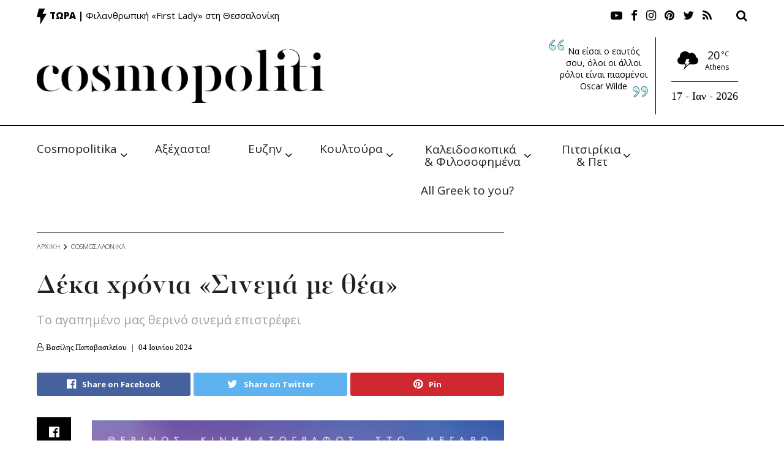

--- FILE ---
content_type: text/html; charset=UTF-8
request_url: https://cosmopoliti.com/deka-chronia-sinema-me-thea/
body_size: 56476
content:
<!doctype html>
<!--[if lt IE 7]> <html class="no-js lt-ie9 lt-ie8 lt-ie7" dir="ltr" lang="el" prefix="og: https://ogp.me/ns#"> <![endif]-->
<!--[if IE 7]>    <html class="no-js lt-ie9 lt-ie8" dir="ltr" lang="el" prefix="og: https://ogp.me/ns#"> <![endif]-->
<!--[if IE 8]>    <html class="no-js lt-ie9" dir="ltr" lang="el" prefix="og: https://ogp.me/ns#"> <![endif]-->
<!--[if IE 9]>    <html class="no-js lt-ie10" dir="ltr" lang="el" prefix="og: https://ogp.me/ns#"> <![endif]-->
<!--[if gt IE 8]><!--> <html class="no-js" dir="ltr" lang="el" prefix="og: https://ogp.me/ns#"> <!--<![endif]-->
<head>
    <meta http-equiv="Content-Type" content="text/html; charset=UTF-8" />
    <meta name='viewport' content='width=device-width, initial-scale=1, user-scalable=yes' />
    <link rel="profile" href="https://gmpg.org/xfn/11" />
    <link rel="pingback" href="https://cosmopoliti.com/xmlrpc.php" />
    <title>Δέκα χρόνια «Σινεμά με θέα» - Cosmopoliti.com - Χριστίνα Πολίτη</title>

		<!-- All in One SEO 4.6.7.1 - aioseo.com -->
		<meta name="description" content="Το αγαπημένο μας θερινό σινεμά επιστρέφει" />
		<meta name="robots" content="max-image-preview:large" />
		<link rel="canonical" href="https://cosmopoliti.com/deka-chronia-sinema-me-thea/" />
		<meta name="generator" content="All in One SEO (AIOSEO) 4.6.7.1" />
		<meta property="og:locale" content="el_GR" />
		<meta property="og:site_name" content="Cosmopoliti.com - Χριστίνα Πολίτη - Εναλλακτικό socializing χωρίς φόβο &amp; πάθος" />
		<meta property="og:type" content="article" />
		<meta property="og:title" content="Δέκα χρόνια «Σινεμά με θέα» - Cosmopoliti.com - Χριστίνα Πολίτη" />
		<meta property="og:description" content="Το αγαπημένο μας θερινό σινεμά επιστρέφει" />
		<meta property="og:url" content="https://cosmopoliti.com/deka-chronia-sinema-me-thea/" />
		<meta property="article:published_time" content="2024-06-04T03:00:44+00:00" />
		<meta property="article:modified_time" content="2024-06-03T19:59:21+00:00" />
		<meta property="article:publisher" content="https://facebook.com/cosmopoliti" />
		<meta name="twitter:card" content="summary_large_image" />
		<meta name="twitter:site" content="@cosmopoliti" />
		<meta name="twitter:title" content="Δέκα χρόνια «Σινεμά με θέα» - Cosmopoliti.com - Χριστίνα Πολίτη" />
		<meta name="twitter:description" content="Το αγαπημένο μας θερινό σινεμά επιστρέφει" />
		<meta name="twitter:creator" content="@cosmopoliti" />
		<script type="application/ld+json" class="aioseo-schema">
			{"@context":"https:\/\/schema.org","@graph":[{"@type":"BlogPosting","@id":"https:\/\/cosmopoliti.com\/deka-chronia-sinema-me-thea\/#blogposting","name":"\u0394\u03ad\u03ba\u03b1 \u03c7\u03c1\u03cc\u03bd\u03b9\u03b1 \u00ab\u03a3\u03b9\u03bd\u03b5\u03bc\u03ac \u03bc\u03b5 \u03b8\u03ad\u03b1\u00bb - Cosmopoliti.com - \u03a7\u03c1\u03b9\u03c3\u03c4\u03af\u03bd\u03b1 \u03a0\u03bf\u03bb\u03af\u03c4\u03b7","headline":"\u0394\u03ad\u03ba\u03b1 \u03c7\u03c1\u03cc\u03bd\u03b9\u03b1 \u00ab\u03a3\u03b9\u03bd\u03b5\u03bc\u03ac \u03bc\u03b5 \u03b8\u03ad\u03b1\u00bb","author":{"@id":"https:\/\/cosmopoliti.com\/author\/vpapavasileiou\/#author"},"publisher":{"@id":"https:\/\/cosmopoliti.com\/#organization"},"image":{"@type":"ImageObject","url":"https:\/\/cosmopoliti.com\/wp-content\/uploads\/2024\/06\/900.jpg","width":800,"height":461},"datePublished":"2024-06-04T06:00:44+03:00","dateModified":"2024-06-03T22:59:21+03:00","inLanguage":"el","mainEntityOfPage":{"@id":"https:\/\/cosmopoliti.com\/deka-chronia-sinema-me-thea\/#webpage"},"isPartOf":{"@id":"https:\/\/cosmopoliti.com\/deka-chronia-sinema-me-thea\/#webpage"},"articleSection":"Cosmo\u03a3\u03b1\u03bb\u03cc\u03bd\u03b9\u03ba\u03b1, \u03a4\u03ce\u03c1\u03b1, \u0393\u03b9\u03ac\u03bd\u03bd\u03b7\u03c2 \u03a3\u03c0\u03b1\u03bd\u03cc\u03c2: \u03c0\u03af\u03c3\u03c9 \u03b1\u03c0' \u03c4\u03b7 \u03bc\u03b1\u03c1\u03ba\u03af\u03b6\u03b1, \u03bc\u03b5\u03b3\u03b1\u03c1\u03bf \u03bc\u03bf\u03c5\u03c3\u03b9\u03ba\u03b7\u03c2 \u03b8\u03b5\u03c3\u03c3\u03b1\u03bb\u03bf\u03bd\u03b9\u03ba\u03b7\u03c2, \u03c3\u03b9\u03bd\u03b5\u03bc\u03b1 \u03bc\u03b5 \u03b8\u03b5\u03b1, \u03a6\u03b5\u03c3\u03c4\u03b9\u03b2\u03ac\u03bb \u039a\u03b9\u03bd\u03b7\u03bc\u03b1\u03c4\u03bf\u03b3\u03c1\u03ac\u03c6\u03bf\u03c5 \u0398\u03b5\u03c3\u03c3\u03b1\u03bb\u03bf\u03bd\u03af\u03ba\u03b7\u03c2"},{"@type":"BreadcrumbList","@id":"https:\/\/cosmopoliti.com\/deka-chronia-sinema-me-thea\/#breadcrumblist","itemListElement":[{"@type":"ListItem","@id":"https:\/\/cosmopoliti.com\/#listItem","position":1,"name":"Home","item":"https:\/\/cosmopoliti.com\/","nextItem":"https:\/\/cosmopoliti.com\/deka-chronia-sinema-me-thea\/#listItem"},{"@type":"ListItem","@id":"https:\/\/cosmopoliti.com\/deka-chronia-sinema-me-thea\/#listItem","position":2,"name":"\u0394\u03ad\u03ba\u03b1 \u03c7\u03c1\u03cc\u03bd\u03b9\u03b1 \u00ab\u03a3\u03b9\u03bd\u03b5\u03bc\u03ac \u03bc\u03b5 \u03b8\u03ad\u03b1\u00bb","previousItem":"https:\/\/cosmopoliti.com\/#listItem"}]},{"@type":"Organization","@id":"https:\/\/cosmopoliti.com\/#organization","name":"Cosmopoliti.com - \u03a7\u03c1\u03b9\u03c3\u03c4\u03af\u03bd\u03b1 \u03a0\u03bf\u03bb\u03af\u03c4\u03b7","description":"\u0395\u03bd\u03b1\u03bb\u03bb\u03b1\u03ba\u03c4\u03b9\u03ba\u03cc socializing \u03c7\u03c9\u03c1\u03af\u03c2 \u03c6\u03cc\u03b2\u03bf & \u03c0\u03ac\u03b8\u03bf\u03c2","url":"https:\/\/cosmopoliti.com\/","telephone":"+306944358845","sameAs":["https:\/\/facebook.com\/cosmopoliti","https:\/\/x.com\/cosmopoliti","https:\/\/instagram.com\/cosmopoliti","https:\/\/tiktok.com\/@cosmopoliti","https:\/\/pinterest.com\/cosmopoliti","https:\/\/youtube.com\/cosmopoliti","https:\/\/linkedin.com\/in\/cosmopoliti"]},{"@type":"Person","@id":"https:\/\/cosmopoliti.com\/author\/vpapavasileiou\/#author","url":"https:\/\/cosmopoliti.com\/author\/vpapavasileiou\/","name":"\u0392\u03b1\u03c3\u03af\u03bb\u03b7\u03c2 \u03a0\u03b1\u03c0\u03b1\u03b2\u03b1\u03c3\u03b9\u03bb\u03b5\u03af\u03bf\u03c5","image":{"@type":"ImageObject","@id":"https:\/\/cosmopoliti.com\/deka-chronia-sinema-me-thea\/#authorImage","url":"https:\/\/secure.gravatar.com\/avatar\/9e1c6c89753acb6967772f891573a7eb?s=96&d=mm&r=g","width":96,"height":96,"caption":"\u0392\u03b1\u03c3\u03af\u03bb\u03b7\u03c2 \u03a0\u03b1\u03c0\u03b1\u03b2\u03b1\u03c3\u03b9\u03bb\u03b5\u03af\u03bf\u03c5"}},{"@type":"WebPage","@id":"https:\/\/cosmopoliti.com\/deka-chronia-sinema-me-thea\/#webpage","url":"https:\/\/cosmopoliti.com\/deka-chronia-sinema-me-thea\/","name":"\u0394\u03ad\u03ba\u03b1 \u03c7\u03c1\u03cc\u03bd\u03b9\u03b1 \u00ab\u03a3\u03b9\u03bd\u03b5\u03bc\u03ac \u03bc\u03b5 \u03b8\u03ad\u03b1\u00bb - Cosmopoliti.com - \u03a7\u03c1\u03b9\u03c3\u03c4\u03af\u03bd\u03b1 \u03a0\u03bf\u03bb\u03af\u03c4\u03b7","description":"\u03a4\u03bf \u03b1\u03b3\u03b1\u03c0\u03b7\u03bc\u03ad\u03bd\u03bf \u03bc\u03b1\u03c2 \u03b8\u03b5\u03c1\u03b9\u03bd\u03cc \u03c3\u03b9\u03bd\u03b5\u03bc\u03ac \u03b5\u03c0\u03b9\u03c3\u03c4\u03c1\u03ad\u03c6\u03b5\u03b9","inLanguage":"el","isPartOf":{"@id":"https:\/\/cosmopoliti.com\/#website"},"breadcrumb":{"@id":"https:\/\/cosmopoliti.com\/deka-chronia-sinema-me-thea\/#breadcrumblist"},"author":{"@id":"https:\/\/cosmopoliti.com\/author\/vpapavasileiou\/#author"},"creator":{"@id":"https:\/\/cosmopoliti.com\/author\/vpapavasileiou\/#author"},"image":{"@type":"ImageObject","url":"https:\/\/cosmopoliti.com\/wp-content\/uploads\/2024\/06\/900.jpg","@id":"https:\/\/cosmopoliti.com\/deka-chronia-sinema-me-thea\/#mainImage","width":800,"height":461},"primaryImageOfPage":{"@id":"https:\/\/cosmopoliti.com\/deka-chronia-sinema-me-thea\/#mainImage"},"datePublished":"2024-06-04T06:00:44+03:00","dateModified":"2024-06-03T22:59:21+03:00"},{"@type":"WebSite","@id":"https:\/\/cosmopoliti.com\/#website","url":"https:\/\/cosmopoliti.com\/","name":"Cosmopoliti.com - \u03a7\u03c1\u03b9\u03c3\u03c4\u03af\u03bd\u03b1 \u03a0\u03bf\u03bb\u03af\u03c4\u03b7","description":"\u0395\u03bd\u03b1\u03bb\u03bb\u03b1\u03ba\u03c4\u03b9\u03ba\u03cc socializing \u03c7\u03c9\u03c1\u03af\u03c2 \u03c6\u03cc\u03b2\u03bf & \u03c0\u03ac\u03b8\u03bf\u03c2","inLanguage":"el","publisher":{"@id":"https:\/\/cosmopoliti.com\/#organization"}}]}
		</script>
		<!-- All in One SEO -->

<meta property="og:type" content="article">
<meta property="og:title" content="Δέκα χρόνια «Σινεμά με θέα»">
<meta property="og:site_name" content="Cosmopoliti.com - Χριστίνα Πολίτη">
<meta property="og:description" content="Οι μαγικές, δροσερές, καλοκαιρινές βραδιές του Σινεμά με Θέα επιστρέφουν και φέτος και μας υπόσχονται μοναδικές κινηματογραφικές αποδράσε">
<meta property="og:url" content="https://cosmopoliti.com/deka-chronia-sinema-me-thea/">
<meta property="og:image" content="https://cosmopoliti.com/wp-content/uploads/2024/06/900.jpg">
<meta property="og:image:height" content="461">
<meta property="og:image:width" content="800">
<meta property="article:published_time" content="2024-06-04T03:00:44+00:00">
<meta property="article:modified_time" content="2024-06-03T19:59:21+00:00">
<meta property="article:section" content="CosmoΣαλόνικα">
<meta property="article:tag" content="Γιάννης Σπανός: πίσω απ' τη μαρκίζα">
<meta property="article:tag" content="μεγαρο μουσικης θεσσαλονικης">
<meta property="article:tag" content="σινεμα με θεα">
<meta property="article:tag" content="Φεστιβάλ Κινηματογράφου Θεσσαλονίκης">
<meta name="twitter:card" content="summary_large_image">
<meta name="twitter:title" content="Δέκα χρόνια «Σινεμά με θέα»">
<meta name="twitter:description" content="Οι μαγικές, δροσερές, καλοκαιρινές βραδιές του Σινεμά με Θέα επιστρέφουν και φέτος και μας υπόσχονται μοναδικές κινηματογραφικές αποδράσεις, με υπέροχες">
<meta name="twitter:url" content="https://cosmopoliti.com/deka-chronia-sinema-me-thea/">
<meta name="twitter:site" content="">
<meta name="twitter:image:src" content="https://cosmopoliti.com/wp-content/uploads/2024/06/900.jpg">
<meta name="twitter:image:width" content="800">
<meta name="twitter:image:height" content="461">
<meta property="fb:app_id" content="267705431251745"><script type="text/javascript" id="wpp-js" src="https://cosmopoliti.com/wp-content/plugins/wordpress-popular-posts/assets/js/wpp.min.js" data-sampling="0" data-sampling-rate="100" data-api-url="https://cosmopoliti.com/wp-json/wordpress-popular-posts" data-post-id="436408" data-token="c463cb2e36" data-lang="0" data-debug="0"></script>
			<script type="text/javascript">
              var jnews_ajax_url = 'https://cosmopoliti.com/?ajax-request=jnews'
			</script>
			<link rel='dns-prefetch' href='//fonts.googleapis.com' />
<link rel="alternate" type="application/rss+xml" title="Ροή RSS &raquo; Cosmopoliti.com - Χριστίνα Πολίτη" href="https://cosmopoliti.com/feed/" />
<link rel="alternate" type="application/rss+xml" title="Ροή Σχολίων &raquo; Cosmopoliti.com - Χριστίνα Πολίτη" href="https://cosmopoliti.com/comments/feed/" />
<link rel="alternate" type="application/rss+xml" title="Ροή Σχολίων Cosmopoliti.com - Χριστίνα Πολίτη &raquo; Δέκα χρόνια «Σινεμά με θέα»" href="https://cosmopoliti.com/deka-chronia-sinema-me-thea/feed/" />
<script type="text/javascript">
/* <![CDATA[ */
window._wpemojiSettings = {"baseUrl":"https:\/\/s.w.org\/images\/core\/emoji\/15.0.3\/72x72\/","ext":".png","svgUrl":"https:\/\/s.w.org\/images\/core\/emoji\/15.0.3\/svg\/","svgExt":".svg","source":{"concatemoji":"https:\/\/cosmopoliti.com\/wp-includes\/js\/wp-emoji-release.min.js?ver=393a49a983354992c9514bf4162f47d0"}};
/*! This file is auto-generated */
!function(i,n){var o,s,e;function c(e){try{var t={supportTests:e,timestamp:(new Date).valueOf()};sessionStorage.setItem(o,JSON.stringify(t))}catch(e){}}function p(e,t,n){e.clearRect(0,0,e.canvas.width,e.canvas.height),e.fillText(t,0,0);var t=new Uint32Array(e.getImageData(0,0,e.canvas.width,e.canvas.height).data),r=(e.clearRect(0,0,e.canvas.width,e.canvas.height),e.fillText(n,0,0),new Uint32Array(e.getImageData(0,0,e.canvas.width,e.canvas.height).data));return t.every(function(e,t){return e===r[t]})}function u(e,t,n){switch(t){case"flag":return n(e,"\ud83c\udff3\ufe0f\u200d\u26a7\ufe0f","\ud83c\udff3\ufe0f\u200b\u26a7\ufe0f")?!1:!n(e,"\ud83c\uddfa\ud83c\uddf3","\ud83c\uddfa\u200b\ud83c\uddf3")&&!n(e,"\ud83c\udff4\udb40\udc67\udb40\udc62\udb40\udc65\udb40\udc6e\udb40\udc67\udb40\udc7f","\ud83c\udff4\u200b\udb40\udc67\u200b\udb40\udc62\u200b\udb40\udc65\u200b\udb40\udc6e\u200b\udb40\udc67\u200b\udb40\udc7f");case"emoji":return!n(e,"\ud83d\udc26\u200d\u2b1b","\ud83d\udc26\u200b\u2b1b")}return!1}function f(e,t,n){var r="undefined"!=typeof WorkerGlobalScope&&self instanceof WorkerGlobalScope?new OffscreenCanvas(300,150):i.createElement("canvas"),a=r.getContext("2d",{willReadFrequently:!0}),o=(a.textBaseline="top",a.font="600 32px Arial",{});return e.forEach(function(e){o[e]=t(a,e,n)}),o}function t(e){var t=i.createElement("script");t.src=e,t.defer=!0,i.head.appendChild(t)}"undefined"!=typeof Promise&&(o="wpEmojiSettingsSupports",s=["flag","emoji"],n.supports={everything:!0,everythingExceptFlag:!0},e=new Promise(function(e){i.addEventListener("DOMContentLoaded",e,{once:!0})}),new Promise(function(t){var n=function(){try{var e=JSON.parse(sessionStorage.getItem(o));if("object"==typeof e&&"number"==typeof e.timestamp&&(new Date).valueOf()<e.timestamp+604800&&"object"==typeof e.supportTests)return e.supportTests}catch(e){}return null}();if(!n){if("undefined"!=typeof Worker&&"undefined"!=typeof OffscreenCanvas&&"undefined"!=typeof URL&&URL.createObjectURL&&"undefined"!=typeof Blob)try{var e="postMessage("+f.toString()+"("+[JSON.stringify(s),u.toString(),p.toString()].join(",")+"));",r=new Blob([e],{type:"text/javascript"}),a=new Worker(URL.createObjectURL(r),{name:"wpTestEmojiSupports"});return void(a.onmessage=function(e){c(n=e.data),a.terminate(),t(n)})}catch(e){}c(n=f(s,u,p))}t(n)}).then(function(e){for(var t in e)n.supports[t]=e[t],n.supports.everything=n.supports.everything&&n.supports[t],"flag"!==t&&(n.supports.everythingExceptFlag=n.supports.everythingExceptFlag&&n.supports[t]);n.supports.everythingExceptFlag=n.supports.everythingExceptFlag&&!n.supports.flag,n.DOMReady=!1,n.readyCallback=function(){n.DOMReady=!0}}).then(function(){return e}).then(function(){var e;n.supports.everything||(n.readyCallback(),(e=n.source||{}).concatemoji?t(e.concatemoji):e.wpemoji&&e.twemoji&&(t(e.twemoji),t(e.wpemoji)))}))}((window,document),window._wpemojiSettings);
/* ]]> */
</script>
<link rel='stylesheet' id='flick-css' href='https://cosmopoliti.com/wp-content/plugins/mailchimp/css/flick/flick.css?ver=393a49a983354992c9514bf4162f47d0' type='text/css' media='all' />
<link rel='stylesheet' id='mailchimpSF_main_css-css' href='https://cosmopoliti.com/?mcsf_action=main_css&#038;ver=393a49a983354992c9514bf4162f47d0' type='text/css' media='all' />
<!--[if IE]>
<link rel='stylesheet' id='mailchimpSF_ie_css-css' href='https://cosmopoliti.com/wp-content/plugins/mailchimp/css/ie.css?ver=393a49a983354992c9514bf4162f47d0' type='text/css' media='all' />
<![endif]-->
<link rel='stylesheet' id='sbr_styles-css' href='https://cosmopoliti.com/wp-content/plugins/reviews-feed/assets/css/sbr-styles.css?ver=1.1.2' type='text/css' media='all' />
<link rel='stylesheet' id='sby_styles-css' href='https://cosmopoliti.com/wp-content/plugins/feeds-for-youtube/css/sb-youtube.min.css?ver=2.2.2' type='text/css' media='all' />
<style id='wp-emoji-styles-inline-css' type='text/css'>

	img.wp-smiley, img.emoji {
		display: inline !important;
		border: none !important;
		box-shadow: none !important;
		height: 1em !important;
		width: 1em !important;
		margin: 0 0.07em !important;
		vertical-align: -0.1em !important;
		background: none !important;
		padding: 0 !important;
	}
</style>
<link rel='stylesheet' id='wp-block-library-css' href='https://cosmopoliti.com/wp-includes/css/dist/block-library/style.min.css?ver=393a49a983354992c9514bf4162f47d0' type='text/css' media='all' />
<style id='safe-svg-svg-icon-style-inline-css' type='text/css'>
.safe-svg-cover{text-align:center}.safe-svg-cover .safe-svg-inside{display:inline-block;max-width:100%}.safe-svg-cover svg{height:100%;max-height:100%;max-width:100%;width:100%}

</style>
<style id='classic-theme-styles-inline-css' type='text/css'>
/*! This file is auto-generated */
.wp-block-button__link{color:#fff;background-color:#32373c;border-radius:9999px;box-shadow:none;text-decoration:none;padding:calc(.667em + 2px) calc(1.333em + 2px);font-size:1.125em}.wp-block-file__button{background:#32373c;color:#fff;text-decoration:none}
</style>
<style id='global-styles-inline-css' type='text/css'>
:root{--wp--preset--aspect-ratio--square: 1;--wp--preset--aspect-ratio--4-3: 4/3;--wp--preset--aspect-ratio--3-4: 3/4;--wp--preset--aspect-ratio--3-2: 3/2;--wp--preset--aspect-ratio--2-3: 2/3;--wp--preset--aspect-ratio--16-9: 16/9;--wp--preset--aspect-ratio--9-16: 9/16;--wp--preset--color--black: #000000;--wp--preset--color--cyan-bluish-gray: #abb8c3;--wp--preset--color--white: #ffffff;--wp--preset--color--pale-pink: #f78da7;--wp--preset--color--vivid-red: #cf2e2e;--wp--preset--color--luminous-vivid-orange: #ff6900;--wp--preset--color--luminous-vivid-amber: #fcb900;--wp--preset--color--light-green-cyan: #7bdcb5;--wp--preset--color--vivid-green-cyan: #00d084;--wp--preset--color--pale-cyan-blue: #8ed1fc;--wp--preset--color--vivid-cyan-blue: #0693e3;--wp--preset--color--vivid-purple: #9b51e0;--wp--preset--gradient--vivid-cyan-blue-to-vivid-purple: linear-gradient(135deg,rgba(6,147,227,1) 0%,rgb(155,81,224) 100%);--wp--preset--gradient--light-green-cyan-to-vivid-green-cyan: linear-gradient(135deg,rgb(122,220,180) 0%,rgb(0,208,130) 100%);--wp--preset--gradient--luminous-vivid-amber-to-luminous-vivid-orange: linear-gradient(135deg,rgba(252,185,0,1) 0%,rgba(255,105,0,1) 100%);--wp--preset--gradient--luminous-vivid-orange-to-vivid-red: linear-gradient(135deg,rgba(255,105,0,1) 0%,rgb(207,46,46) 100%);--wp--preset--gradient--very-light-gray-to-cyan-bluish-gray: linear-gradient(135deg,rgb(238,238,238) 0%,rgb(169,184,195) 100%);--wp--preset--gradient--cool-to-warm-spectrum: linear-gradient(135deg,rgb(74,234,220) 0%,rgb(151,120,209) 20%,rgb(207,42,186) 40%,rgb(238,44,130) 60%,rgb(251,105,98) 80%,rgb(254,248,76) 100%);--wp--preset--gradient--blush-light-purple: linear-gradient(135deg,rgb(255,206,236) 0%,rgb(152,150,240) 100%);--wp--preset--gradient--blush-bordeaux: linear-gradient(135deg,rgb(254,205,165) 0%,rgb(254,45,45) 50%,rgb(107,0,62) 100%);--wp--preset--gradient--luminous-dusk: linear-gradient(135deg,rgb(255,203,112) 0%,rgb(199,81,192) 50%,rgb(65,88,208) 100%);--wp--preset--gradient--pale-ocean: linear-gradient(135deg,rgb(255,245,203) 0%,rgb(182,227,212) 50%,rgb(51,167,181) 100%);--wp--preset--gradient--electric-grass: linear-gradient(135deg,rgb(202,248,128) 0%,rgb(113,206,126) 100%);--wp--preset--gradient--midnight: linear-gradient(135deg,rgb(2,3,129) 0%,rgb(40,116,252) 100%);--wp--preset--font-size--small: 13px;--wp--preset--font-size--medium: 20px;--wp--preset--font-size--large: 36px;--wp--preset--font-size--x-large: 42px;--wp--preset--spacing--20: 0.44rem;--wp--preset--spacing--30: 0.67rem;--wp--preset--spacing--40: 1rem;--wp--preset--spacing--50: 1.5rem;--wp--preset--spacing--60: 2.25rem;--wp--preset--spacing--70: 3.38rem;--wp--preset--spacing--80: 5.06rem;--wp--preset--shadow--natural: 6px 6px 9px rgba(0, 0, 0, 0.2);--wp--preset--shadow--deep: 12px 12px 50px rgba(0, 0, 0, 0.4);--wp--preset--shadow--sharp: 6px 6px 0px rgba(0, 0, 0, 0.2);--wp--preset--shadow--outlined: 6px 6px 0px -3px rgba(255, 255, 255, 1), 6px 6px rgba(0, 0, 0, 1);--wp--preset--shadow--crisp: 6px 6px 0px rgba(0, 0, 0, 1);}:where(.is-layout-flex){gap: 0.5em;}:where(.is-layout-grid){gap: 0.5em;}body .is-layout-flex{display: flex;}.is-layout-flex{flex-wrap: wrap;align-items: center;}.is-layout-flex > :is(*, div){margin: 0;}body .is-layout-grid{display: grid;}.is-layout-grid > :is(*, div){margin: 0;}:where(.wp-block-columns.is-layout-flex){gap: 2em;}:where(.wp-block-columns.is-layout-grid){gap: 2em;}:where(.wp-block-post-template.is-layout-flex){gap: 1.25em;}:where(.wp-block-post-template.is-layout-grid){gap: 1.25em;}.has-black-color{color: var(--wp--preset--color--black) !important;}.has-cyan-bluish-gray-color{color: var(--wp--preset--color--cyan-bluish-gray) !important;}.has-white-color{color: var(--wp--preset--color--white) !important;}.has-pale-pink-color{color: var(--wp--preset--color--pale-pink) !important;}.has-vivid-red-color{color: var(--wp--preset--color--vivid-red) !important;}.has-luminous-vivid-orange-color{color: var(--wp--preset--color--luminous-vivid-orange) !important;}.has-luminous-vivid-amber-color{color: var(--wp--preset--color--luminous-vivid-amber) !important;}.has-light-green-cyan-color{color: var(--wp--preset--color--light-green-cyan) !important;}.has-vivid-green-cyan-color{color: var(--wp--preset--color--vivid-green-cyan) !important;}.has-pale-cyan-blue-color{color: var(--wp--preset--color--pale-cyan-blue) !important;}.has-vivid-cyan-blue-color{color: var(--wp--preset--color--vivid-cyan-blue) !important;}.has-vivid-purple-color{color: var(--wp--preset--color--vivid-purple) !important;}.has-black-background-color{background-color: var(--wp--preset--color--black) !important;}.has-cyan-bluish-gray-background-color{background-color: var(--wp--preset--color--cyan-bluish-gray) !important;}.has-white-background-color{background-color: var(--wp--preset--color--white) !important;}.has-pale-pink-background-color{background-color: var(--wp--preset--color--pale-pink) !important;}.has-vivid-red-background-color{background-color: var(--wp--preset--color--vivid-red) !important;}.has-luminous-vivid-orange-background-color{background-color: var(--wp--preset--color--luminous-vivid-orange) !important;}.has-luminous-vivid-amber-background-color{background-color: var(--wp--preset--color--luminous-vivid-amber) !important;}.has-light-green-cyan-background-color{background-color: var(--wp--preset--color--light-green-cyan) !important;}.has-vivid-green-cyan-background-color{background-color: var(--wp--preset--color--vivid-green-cyan) !important;}.has-pale-cyan-blue-background-color{background-color: var(--wp--preset--color--pale-cyan-blue) !important;}.has-vivid-cyan-blue-background-color{background-color: var(--wp--preset--color--vivid-cyan-blue) !important;}.has-vivid-purple-background-color{background-color: var(--wp--preset--color--vivid-purple) !important;}.has-black-border-color{border-color: var(--wp--preset--color--black) !important;}.has-cyan-bluish-gray-border-color{border-color: var(--wp--preset--color--cyan-bluish-gray) !important;}.has-white-border-color{border-color: var(--wp--preset--color--white) !important;}.has-pale-pink-border-color{border-color: var(--wp--preset--color--pale-pink) !important;}.has-vivid-red-border-color{border-color: var(--wp--preset--color--vivid-red) !important;}.has-luminous-vivid-orange-border-color{border-color: var(--wp--preset--color--luminous-vivid-orange) !important;}.has-luminous-vivid-amber-border-color{border-color: var(--wp--preset--color--luminous-vivid-amber) !important;}.has-light-green-cyan-border-color{border-color: var(--wp--preset--color--light-green-cyan) !important;}.has-vivid-green-cyan-border-color{border-color: var(--wp--preset--color--vivid-green-cyan) !important;}.has-pale-cyan-blue-border-color{border-color: var(--wp--preset--color--pale-cyan-blue) !important;}.has-vivid-cyan-blue-border-color{border-color: var(--wp--preset--color--vivid-cyan-blue) !important;}.has-vivid-purple-border-color{border-color: var(--wp--preset--color--vivid-purple) !important;}.has-vivid-cyan-blue-to-vivid-purple-gradient-background{background: var(--wp--preset--gradient--vivid-cyan-blue-to-vivid-purple) !important;}.has-light-green-cyan-to-vivid-green-cyan-gradient-background{background: var(--wp--preset--gradient--light-green-cyan-to-vivid-green-cyan) !important;}.has-luminous-vivid-amber-to-luminous-vivid-orange-gradient-background{background: var(--wp--preset--gradient--luminous-vivid-amber-to-luminous-vivid-orange) !important;}.has-luminous-vivid-orange-to-vivid-red-gradient-background{background: var(--wp--preset--gradient--luminous-vivid-orange-to-vivid-red) !important;}.has-very-light-gray-to-cyan-bluish-gray-gradient-background{background: var(--wp--preset--gradient--very-light-gray-to-cyan-bluish-gray) !important;}.has-cool-to-warm-spectrum-gradient-background{background: var(--wp--preset--gradient--cool-to-warm-spectrum) !important;}.has-blush-light-purple-gradient-background{background: var(--wp--preset--gradient--blush-light-purple) !important;}.has-blush-bordeaux-gradient-background{background: var(--wp--preset--gradient--blush-bordeaux) !important;}.has-luminous-dusk-gradient-background{background: var(--wp--preset--gradient--luminous-dusk) !important;}.has-pale-ocean-gradient-background{background: var(--wp--preset--gradient--pale-ocean) !important;}.has-electric-grass-gradient-background{background: var(--wp--preset--gradient--electric-grass) !important;}.has-midnight-gradient-background{background: var(--wp--preset--gradient--midnight) !important;}.has-small-font-size{font-size: var(--wp--preset--font-size--small) !important;}.has-medium-font-size{font-size: var(--wp--preset--font-size--medium) !important;}.has-large-font-size{font-size: var(--wp--preset--font-size--large) !important;}.has-x-large-font-size{font-size: var(--wp--preset--font-size--x-large) !important;}
:where(.wp-block-post-template.is-layout-flex){gap: 1.25em;}:where(.wp-block-post-template.is-layout-grid){gap: 1.25em;}
:where(.wp-block-columns.is-layout-flex){gap: 2em;}:where(.wp-block-columns.is-layout-grid){gap: 2em;}
:root :where(.wp-block-pullquote){font-size: 1.5em;line-height: 1.6;}
</style>
<link rel='stylesheet' id='contact-form-7-css' href='https://cosmopoliti.com/wp-content/plugins/contact-form-7/includes/css/styles.css?ver=5.9.7' type='text/css' media='all' />
<link rel='stylesheet' id='ctf_styles-css' href='https://cosmopoliti.com/wp-content/plugins/custom-twitter-feeds/css/ctf-styles.min.css?ver=2.2.2' type='text/css' media='all' />
<link rel='stylesheet' id='cff-css' href='https://cosmopoliti.com/wp-content/plugins/custom-facebook-feed/assets/css/cff-style.min.css?ver=4.2.5' type='text/css' media='all' />
<link rel='stylesheet' id='sb-font-awesome-css' href='https://cosmopoliti.com/wp-content/plugins/custom-facebook-feed/assets/css/font-awesome.min.css?ver=4.7.0' type='text/css' media='all' />
<link rel='stylesheet' id='wp-pagenavi-css' href='https://cosmopoliti.com/wp-content/plugins/wp-pagenavi/pagenavi-css.css?ver=2.70' type='text/css' media='all' />
<link rel='stylesheet' id='jnews-parent-style-css' href='https://cosmopoliti.com/wp-content/themes/jnews/style.css?ver=393a49a983354992c9514bf4162f47d0' type='text/css' media='all' />
<link rel='stylesheet' id='ddot-style-css' href='https://cosmopoliti.com/wp-content/themes/jnews-child/assets/css/style.css?ver=393a49a983354992c9514bf4162f47d0' type='text/css' media='all' />
<link rel='stylesheet' id='ddot-base-style-css' href='https://cosmopoliti.com/wp-content/themes/jnews-child/assets/css/base.css?ver=393a49a983354992c9514bf4162f47d0' type='text/css' media='all' />
<link rel='stylesheet' id='jeg_customizer_font-css' href='//fonts.googleapis.com/css?family=Open+Sans%3A300%2Cregular%2C300italic%2Citalic%2C700%2C700italic%2C800%2C800italic%2C600%2C600italic%2Cregular%2C300%2C600%2Cregular%2C700%2Citalic%2C700italic%2C300%2C300italic%7CFira+Sans+Extra+Condensed%3Areguler&#038;subset=greek&#038;display=swap&#038;ver=1.0.0' type='text/css' media='all' />
<link rel='stylesheet' id='mediaelement-css' href='https://cosmopoliti.com/wp-includes/js/mediaelement/mediaelementplayer-legacy.min.css?ver=4.2.17' type='text/css' media='all' />
<link rel='stylesheet' id='wp-mediaelement-css' href='https://cosmopoliti.com/wp-includes/js/mediaelement/wp-mediaelement.min.css?ver=393a49a983354992c9514bf4162f47d0' type='text/css' media='all' />
<link rel='stylesheet' id='jnews-frontend-css' href='https://cosmopoliti.com/wp-content/themes/jnews/assets/dist/frontend.min.css?ver=1.0.0' type='text/css' media='all' />
<link rel='stylesheet' id='jnews-elementor-css' href='https://cosmopoliti.com/wp-content/themes/jnews/assets/css/elementor-frontend.css?ver=1.0.0' type='text/css' media='all' />
<link rel='stylesheet' id='jnews-style-css' href='https://cosmopoliti.com/wp-content/themes/jnews-child/style.css?ver=1.0.0' type='text/css' media='all' />
<link rel='stylesheet' id='jnews-darkmode-css' href='https://cosmopoliti.com/wp-content/themes/jnews/assets/css/darkmode.css?ver=1.0.0' type='text/css' media='all' />
<link rel='stylesheet' id='cmplz-cookie-css' href='https://cosmopoliti.com/wp-content/plugins/complianz-gdpr-premium/assets/css/cookieconsent.min.css?ver=4.7.5' type='text/css' media='all' />
<link rel='stylesheet' id='cmplz-tcf-css' href='https://cosmopoliti.com/wp-content/plugins/complianz-gdpr-premium//pro/tcf/assets/css/tcf.min.css?ver=4.7.5' type='text/css' media='all' />
<link rel='stylesheet' id='jnews-select-share-css' href='https://cosmopoliti.com/wp-content/plugins/jnews-social-share/assets/css/plugin.css' type='text/css' media='all' />
<link rel='stylesheet' id='jnews-weather-style-css' href='https://cosmopoliti.com/wp-content/plugins/jnews-weather/assets/css/plugin.css?ver=6.0.0' type='text/css' media='all' />
<script type="text/javascript" src="https://cosmopoliti.com/wp-content/plugins/enable-jquery-migrate-helper/js/jquery/jquery-1.12.4-wp.js?ver=1.12.4-wp" id="jquery-core-js"></script>
<script type="text/javascript" src="https://cosmopoliti.com/wp-content/plugins/enable-jquery-migrate-helper/js/jquery-migrate/jquery-migrate-1.4.1-wp.js?ver=1.4.1-wp" id="jquery-migrate-js"></script>
<script type="text/javascript" src="https://cosmopoliti.com/wp-content/plugins/mailchimp/js/scrollTo.js?ver=1.5.8" id="jquery_scrollto-js"></script>
<script type="text/javascript" src="https://cosmopoliti.com/wp-includes/js/jquery/jquery.form.min.js?ver=4.3.0" id="jquery-form-js"></script>
<script type="text/javascript" id="mailchimpSF_main_js-js-extra">
/* <![CDATA[ */
var mailchimpSF = {"ajax_url":"https:\/\/cosmopoliti.com\/"};
/* ]]> */
</script>
<script type="text/javascript" src="https://cosmopoliti.com/wp-content/plugins/mailchimp/js/mailchimp.js?ver=1.5.8" id="mailchimpSF_main_js-js"></script>
<script type="text/javascript" src="https://cosmopoliti.com/wp-content/plugins/enable-jquery-migrate-helper/js/jquery-ui/core.min.js?ver=1.11.4-wp" id="jquery-ui-core-js"></script>
<script type="text/javascript" src="https://cosmopoliti.com/wp-content/plugins/mailchimp/js/datepicker.js?ver=393a49a983354992c9514bf4162f47d0" id="datepicker-js"></script>
<script type="text/javascript" id="sbi_scripts-js-extra">
/* <![CDATA[ */
var sb_instagram_js_options = {"font_method":"svg","resized_url":"https:\/\/cosmopoliti.com\/wp-content\/uploads\/sb-instagram-feed-images\/","placeholder":"https:\/\/cosmopoliti.com\/wp-content\/plugins\/instagram-feed-pro\/img\/placeholder.png","br_adjust":"1"};
var sbiTranslations = {"share":"Share"};
/* ]]> */
</script>
<script type="text/javascript" src="https://cosmopoliti.com/wp-content/plugins/instagram-feed-pro/js/sbi-scripts.min.js?ver=6.4" id="sbi_scripts-js"></script>
<script type="text/javascript" id="jquery-remove-uppercase-accents-js-extra">
/* <![CDATA[ */
var rua = {"accents":[{"original":"\u0386\u0399","convert":"\u0391\u03aa"},{"original":"\u0386\u03a5","convert":"\u0391\u03ab"},{"original":"\u0388\u0399","convert":"\u0395\u03aa"},{"original":"\u038c\u0399","convert":"\u039f\u03aa"},{"original":"\u0388\u03a5","convert":"\u0395\u03ab"},{"original":"\u038c\u03a5","convert":"\u039f\u03ab"},{"original":"\u03ac\u03b9","convert":"\u03b1\u03ca"},{"original":"\u03ad\u03b9","convert":"\u03b5\u03ca"},{"original":"\u0386\u03c5","convert":"\u03b1\u03cb"},{"original":"\u03ac\u03c5","convert":"\u03b1\u03cb"},{"original":"\u03cc\u03b9","convert":"\u03bf\u03ca"},{"original":"\u0388\u03c5","convert":"\u03b5\u03cb"},{"original":"\u03ad\u03c5","convert":"\u03b5\u03cb"},{"original":"\u03cc\u03c5","convert":"\u03bf\u03cb"},{"original":"\u038c\u03c5","convert":"\u03bf\u03cb"},{"original":"\u0386","convert":"\u0391"},{"original":"\u03ac","convert":"\u03b1"},{"original":"\u0388","convert":"\u0395"},{"original":"\u03ad","convert":"\u03b5"},{"original":"\u0389","convert":"\u0397"},{"original":"\u03ae","convert":"\u03b7"},{"original":"\u038a","convert":"\u0399"},{"original":"\u03aa","convert":"\u0399"},{"original":"\u03af","convert":"\u03b9"},{"original":"\u0390","convert":"\u03ca"},{"original":"\u038c","convert":"\u039f"},{"original":"\u03cc","convert":"\u03bf"},{"original":"\u038e","convert":"\u03a5"},{"original":"\u03cd","convert":"\u03c5"},{"original":"\u03b0","convert":"\u03cb"},{"original":"\u038f","convert":"\u03a9"},{"original":"\u03ce","convert":"\u03c9"}],"selectors":"","selAction":""};
/* ]]> */
</script>
<script type="text/javascript" src="https://cosmopoliti.com/wp-content/plugins/remove-uppercase-accents/js/jquery.remove-uppercase-accents.js?ver=393a49a983354992c9514bf4162f47d0" id="jquery-remove-uppercase-accents-js"></script>
<link rel="https://api.w.org/" href="https://cosmopoliti.com/wp-json/" /><link rel="alternate" title="JSON" type="application/json" href="https://cosmopoliti.com/wp-json/wp/v2/posts/436408" /><link rel="EditURI" type="application/rsd+xml" title="RSD" href="https://cosmopoliti.com/xmlrpc.php?rsd" />

<link rel='shortlink' href='https://cosmopoliti.com/?p=436408' />
<link rel="alternate" title="oEmbed (JSON)" type="application/json+oembed" href="https://cosmopoliti.com/wp-json/oembed/1.0/embed?url=https%3A%2F%2Fcosmopoliti.com%2Fdeka-chronia-sinema-me-thea%2F" />
<link rel="alternate" title="oEmbed (XML)" type="text/xml+oembed" href="https://cosmopoliti.com/wp-json/oembed/1.0/embed?url=https%3A%2F%2Fcosmopoliti.com%2Fdeka-chronia-sinema-me-thea%2F&#038;format=xml" />
<script type="text/javascript">
        jQuery(function($) {
            $('.date-pick').each(function() {
                var format = $(this).data('format') || 'mm/dd/yyyy';
                format = format.replace(/yyyy/i, 'yy');
                $(this).datepicker({
                    autoFocusNextInput: true,
                    constrainInput: false,
                    changeMonth: true,
                    changeYear: true,
                    beforeShow: function(input, inst) { $('#ui-datepicker-div').addClass('show'); },
                    dateFormat: format.toLowerCase(),
                });
            });
            d = new Date();
            $('.birthdate-pick').each(function() {
                var format = $(this).data('format') || 'mm/dd';
                format = format.replace(/yyyy/i, 'yy');
                $(this).datepicker({
                    autoFocusNextInput: true,
                    constrainInput: false,
                    changeMonth: true,
                    changeYear: false,
                    minDate: new Date(d.getFullYear(), 1-1, 1),
                    maxDate: new Date(d.getFullYear(), 12-1, 31),
                    beforeShow: function(input, inst) { $('#ui-datepicker-div').removeClass('show'); },
                    dateFormat: format.toLowerCase(),
                });

            });

        });
    </script>
<script type="text/javascript">
(function(url){
	if(/(?:Chrome\/26\.0\.1410\.63 Safari\/537\.31|WordfenceTestMonBot)/.test(navigator.userAgent)){ return; }
	var addEvent = function(evt, handler) {
		if (window.addEventListener) {
			document.addEventListener(evt, handler, false);
		} else if (window.attachEvent) {
			document.attachEvent('on' + evt, handler);
		}
	};
	var removeEvent = function(evt, handler) {
		if (window.removeEventListener) {
			document.removeEventListener(evt, handler, false);
		} else if (window.detachEvent) {
			document.detachEvent('on' + evt, handler);
		}
	};
	var evts = 'contextmenu dblclick drag dragend dragenter dragleave dragover dragstart drop keydown keypress keyup mousedown mousemove mouseout mouseover mouseup mousewheel scroll'.split(' ');
	var logHuman = function() {
		if (window.wfLogHumanRan) { return; }
		window.wfLogHumanRan = true;
		var wfscr = document.createElement('script');
		wfscr.type = 'text/javascript';
		wfscr.async = true;
		wfscr.src = url + '&r=' + Math.random();
		(document.getElementsByTagName('head')[0]||document.getElementsByTagName('body')[0]).appendChild(wfscr);
		for (var i = 0; i < evts.length; i++) {
			removeEvent(evts[i], logHuman);
		}
	};
	for (var i = 0; i < evts.length; i++) {
		addEvent(evts[i], logHuman);
	}
})('//cosmopoliti.com/?wordfence_lh=1&hid=43640748625051192A3EFD1A9E664EA0');
</script>            <style id="wpp-loading-animation-styles">@-webkit-keyframes bgslide{from{background-position-x:0}to{background-position-x:-200%}}@keyframes bgslide{from{background-position-x:0}to{background-position-x:-200%}}.wpp-widget-block-placeholder,.wpp-shortcode-placeholder{margin:0 auto;width:60px;height:3px;background:#dd3737;background:linear-gradient(90deg,#dd3737 0%,#571313 10%,#dd3737 100%);background-size:200% auto;border-radius:3px;-webkit-animation:bgslide 1s infinite linear;animation:bgslide 1s infinite linear}</style>
            	<!-- Google tag (gtag.js) -->
	<script async src="https://www.googletagmanager.com/gtag/js?id=G-W46YK5CYHR"></script>
	<script>
	  window.dataLayer = window.dataLayer || [];
	  function gtag(){dataLayer.push(arguments);}
	  gtag('js', new Date());

	  gtag('config', 'G-W46YK5CYHR');
	</script>
	<meta name="generator" content="Elementor 3.23.2; features: additional_custom_breakpoints, e_lazyload; settings: css_print_method-external, google_font-enabled, font_display-auto">
			<style>
				.e-con.e-parent:nth-of-type(n+4):not(.e-lazyloaded):not(.e-no-lazyload),
				.e-con.e-parent:nth-of-type(n+4):not(.e-lazyloaded):not(.e-no-lazyload) * {
					background-image: none !important;
				}
				@media screen and (max-height: 1024px) {
					.e-con.e-parent:nth-of-type(n+3):not(.e-lazyloaded):not(.e-no-lazyload),
					.e-con.e-parent:nth-of-type(n+3):not(.e-lazyloaded):not(.e-no-lazyload) * {
						background-image: none !important;
					}
				}
				@media screen and (max-height: 640px) {
					.e-con.e-parent:nth-of-type(n+2):not(.e-lazyloaded):not(.e-no-lazyload),
					.e-con.e-parent:nth-of-type(n+2):not(.e-lazyloaded):not(.e-no-lazyload) * {
						background-image: none !important;
					}
				}
			</style>
			<link rel="icon" href="https://cosmopoliti.com/wp-content/uploads/2020/09/cropped-monogram-white-32x32.png?v=1601302666" sizes="32x32" />
<link rel="icon" href="https://cosmopoliti.com/wp-content/uploads/2020/09/cropped-monogram-white-192x192.png?v=1601302666" sizes="192x192" />
<link rel="apple-touch-icon" href="https://cosmopoliti.com/wp-content/uploads/2020/09/cropped-monogram-white-180x180.png?v=1601302666" />
<meta name="msapplication-TileImage" content="https://cosmopoliti.com/wp-content/uploads/2020/09/cropped-monogram-white-270x270.png?v=1601302666" />
<style id="jeg_dynamic_css" type="text/css" data-type="jeg_custom-css"> @font-face { font-family: 'pf-regal-pro'; src: url('https://cosmopoliti.com/wp-content/uploads/2020/05/PFRegalDisplayPro-Medium.eot#iefix') format('embedded-opentype'),url('https://cosmopoliti.com/wp-content/uploads/2020/05/PFRegalDisplayPro-Medium.woff') format('woff'),url('https://cosmopoliti.com/wp-content/uploads/2020/05/PFRegalDisplayPro-Medium.svg') format('svg') ; font-weight: 500; font-style: normal; } .jeg_top_weather { background : ; } .jeg_top_weather > .jeg_weather_temp, .jeg_midbar .jeg_top_weather > .jeg_weather_temp > .jeg_weather_unit, .jeg_top_weather > .jeg_weather_location { color : #020202; } .jeg_top_weather .jeg_weather_condition .jeg_weather_icon { color : #020202; } .jeg_top_weather .jeg_weather_item { background : ; } .jeg_top_weather .jeg_weather_item .jeg_weather_temp:hover, .jeg_weather_widget .jeg_weather_item:hover { background : ; } .jeg_top_weather .jeg_weather_item .jeg_weather_temp .jeg_weather_icon { color : ; border-color : ; } .jeg_top_weather .jeg_weather_item .jeg_weather_temp .jeg_weather_value, .jeg_top_weather .jeg_weather_item .jeg_weather_temp .jeg_weather_unit { color : ; } .jeg_top_weather .jeg_weather_item .jeg_weather_temp .jeg_weather_day { color : ; } .jeg_container, .jeg_content, .jeg_boxed .jeg_main .jeg_container, .jeg_autoload_separator { background-color : ; } body,.newsfeed_carousel.owl-carousel .owl-nav div,.jeg_filter_button,.owl-carousel .owl-nav div,.jeg_readmore,.jeg_hero_style_7 .jeg_post_meta a,.widget_calendar thead th,.widget_calendar tfoot a,.jeg_socialcounter a,.entry-header .jeg_meta_like a,.entry-header .jeg_meta_comment a,.entry-content tbody tr:hover,.entry-content th,.jeg_splitpost_nav li:hover a,#breadcrumbs a,.jeg_author_socials a:hover,.jeg_footer_content a,.jeg_footer_bottom a,.jeg_cartcontent,.woocommerce .woocommerce-breadcrumb a { color : #000000; } a,.jeg_menu_style_5 > li > a:hover,.jeg_menu_style_5 > li.sfHover > a,.jeg_menu_style_5 > li.current-menu-item > a,.jeg_menu_style_5 > li.current-menu-ancestor > a,.jeg_navbar .jeg_menu:not(.jeg_main_menu) > li > a:hover,.jeg_midbar .jeg_menu:not(.jeg_main_menu) > li > a:hover,.jeg_side_tabs li.active,.jeg_block_heading_5 strong,.jeg_block_heading_6 strong,.jeg_block_heading_7 strong,.jeg_block_heading_8 strong,.jeg_subcat_list li a:hover,.jeg_subcat_list li button:hover,.jeg_pl_lg_7 .jeg_thumb .jeg_post_category a,.jeg_pl_xs_2:before,.jeg_pl_xs_4 .jeg_postblock_content:before,.jeg_postblock .jeg_post_title a:hover,.jeg_hero_style_6 .jeg_post_title a:hover,.jeg_sidefeed .jeg_pl_xs_3 .jeg_post_title a:hover,.widget_jnews_popular .jeg_post_title a:hover,.jeg_meta_author a,.widget_archive li a:hover,.widget_pages li a:hover,.widget_meta li a:hover,.widget_recent_entries li a:hover,.widget_rss li a:hover,.widget_rss cite,.widget_categories li a:hover,.widget_categories li.current-cat > a,#breadcrumbs a:hover,.jeg_share_count .counts,.commentlist .bypostauthor > .comment-body > .comment-author > .fn,span.required,.jeg_review_title,.bestprice .price,.authorlink a:hover,.jeg_vertical_playlist .jeg_video_playlist_play_icon,.jeg_vertical_playlist .jeg_video_playlist_item.active .jeg_video_playlist_thumbnail:before,.jeg_horizontal_playlist .jeg_video_playlist_play,.woocommerce li.product .pricegroup .button,.widget_display_forums li a:hover,.widget_display_topics li:before,.widget_display_replies li:before,.widget_display_views li:before,.bbp-breadcrumb a:hover,.jeg_mobile_menu li.sfHover > a,.jeg_mobile_menu li a:hover,.split-template-6 .pagenum { color : #000000; } .jeg_menu_style_1 > li > a:before,.jeg_menu_style_2 > li > a:before,.jeg_menu_style_3 > li > a:before,.jeg_side_toggle,.jeg_slide_caption .jeg_post_category a,.jeg_slider_type_1 .owl-nav .owl-next,.jeg_block_heading_1 .jeg_block_title span,.jeg_block_heading_2 .jeg_block_title span,.jeg_block_heading_3,.jeg_block_heading_4 .jeg_block_title span,.jeg_block_heading_6:after,.jeg_pl_lg_box .jeg_post_category a,.jeg_pl_md_box .jeg_post_category a,.jeg_readmore:hover,.jeg_thumb .jeg_post_category a,.jeg_block_loadmore a:hover, .jeg_postblock.alt .jeg_block_loadmore a:hover,.jeg_block_loadmore a.active,.jeg_postblock_carousel_2 .jeg_post_category a,.jeg_heroblock .jeg_post_category a,.jeg_pagenav_1 .page_number.active,.jeg_pagenav_1 .page_number.active:hover,input[type="submit"],.btn,.button,.widget_tag_cloud a:hover,.popularpost_item:hover .jeg_post_title a:before,.jeg_splitpost_4 .page_nav,.jeg_splitpost_5 .page_nav,.jeg_post_via a:hover,.jeg_post_source a:hover,.jeg_post_tags a:hover,.comment-reply-title small a:before,.comment-reply-title small a:after,.jeg_storelist .productlink,.authorlink li.active a:before,.jeg_footer.dark .socials_widget:not(.nobg) a:hover .fa,.jeg_breakingnews_title,.jeg_overlay_slider_bottom.owl-carousel .owl-nav div,.jeg_overlay_slider_bottom.owl-carousel .owl-nav div:hover,.jeg_vertical_playlist .jeg_video_playlist_current,.woocommerce span.onsale,.woocommerce #respond input#submit:hover,.woocommerce a.button:hover,.woocommerce button.button:hover,.woocommerce input.button:hover,.woocommerce #respond input#submit.alt,.woocommerce a.button.alt,.woocommerce button.button.alt,.woocommerce input.button.alt,.jeg_popup_post .caption,.jeg_footer.dark input[type="submit"],.jeg_footer.dark .btn,.jeg_footer.dark .button,.footer_widget.widget_tag_cloud a:hover, .jeg_inner_content .content-inner .jeg_post_category a:hover, #buddypress .standard-form button, #buddypress a.button, #buddypress input[type="submit"], #buddypress input[type="button"], #buddypress input[type="reset"], #buddypress ul.button-nav li a, #buddypress .generic-button a, #buddypress .generic-button button, #buddypress .comment-reply-link, #buddypress a.bp-title-button, #buddypress.buddypress-wrap .members-list li .user-update .activity-read-more a, div#buddypress .standard-form button:hover,div#buddypress a.button:hover,div#buddypress input[type="submit"]:hover,div#buddypress input[type="button"]:hover,div#buddypress input[type="reset"]:hover,div#buddypress ul.button-nav li a:hover,div#buddypress .generic-button a:hover,div#buddypress .generic-button button:hover,div#buddypress .comment-reply-link:hover,div#buddypress a.bp-title-button:hover,div#buddypress.buddypress-wrap .members-list li .user-update .activity-read-more a:hover, #buddypress #item-nav .item-list-tabs ul li a:before, .jeg_inner_content .jeg_meta_container .follow-wrapper a { background-color : #000000; } .jeg_block_heading_7 .jeg_block_title span, .jeg_readmore:hover, .jeg_block_loadmore a:hover, .jeg_block_loadmore a.active, .jeg_pagenav_1 .page_number.active, .jeg_pagenav_1 .page_number.active:hover, .jeg_pagenav_3 .page_number:hover, .jeg_prevnext_post a:hover h3, .jeg_overlay_slider .jeg_post_category, .jeg_sidefeed .jeg_post.active, .jeg_vertical_playlist.jeg_vertical_playlist .jeg_video_playlist_item.active .jeg_video_playlist_thumbnail img, .jeg_horizontal_playlist .jeg_video_playlist_item.active { border-color : #000000; } .jeg_tabpost_nav li.active, .woocommerce div.product .woocommerce-tabs ul.tabs li.active { border-bottom-color : #000000; } .jeg_post_meta .fa, .entry-header .jeg_post_meta .fa, .jeg_review_stars, .jeg_price_review_list { color : ; } .jeg_share_button.share-float.share-monocrhome a { background-color : ; } h1,h2,h3,h4,h5,h6,.jeg_post_title a,.entry-header .jeg_post_title,.jeg_hero_style_7 .jeg_post_title a,.jeg_block_title,.jeg_splitpost_bar .current_title,.jeg_video_playlist_title,.gallery-caption { color : ; } .split-template-9 .pagenum, .split-template-10 .pagenum, .split-template-11 .pagenum, .split-template-12 .pagenum, .split-template-13 .pagenum, .split-template-15 .pagenum, .split-template-18 .pagenum, .split-template-20 .pagenum, .split-template-19 .current_title span, .split-template-20 .current_title span { background-color : ; } .entry-content .content-inner p, .entry-content .content-inner span, .entry-content .intro-text { color : ; } .entry-content .content-inner a { color : ; } .jeg_topbar .jeg_nav_row, .jeg_topbar .jeg_search_no_expand .jeg_search_input { line-height : px; } .jeg_topbar .jeg_nav_row, .jeg_topbar .jeg_nav_icon { height : px; } .jeg_topbar, .jeg_topbar.dark, .jeg_topbar.custom { background : #ffffff; } .jeg_topbar, .jeg_topbar.dark { border-color : ; color : #000000; border-top-width : px; border-top-color : ; } .jeg_topbar .jeg_nav_item, .jeg_topbar.dark .jeg_nav_item { border-color : ; } .jeg_topbar a, .jeg_topbar.dark a { color : ; } .jeg_midbar { height : 80px; background-image : url(""); } .jeg_midbar, .jeg_midbar.dark { background-color : ; border-bottom-width : px; border-bottom-color : ; color : ; } .jeg_midbar a, .jeg_midbar.dark a { color : ; } .jeg_header .jeg_bottombar.jeg_navbar,.jeg_bottombar .jeg_nav_icon { height : px; } .jeg_header .jeg_bottombar.jeg_navbar, .jeg_header .jeg_bottombar .jeg_main_menu:not(.jeg_menu_style_1) > li > a, .jeg_header .jeg_bottombar .jeg_menu_style_1 > li, .jeg_header .jeg_bottombar .jeg_menu:not(.jeg_main_menu) > li > a { line-height : px; } .jeg_header .jeg_bottombar.jeg_navbar_wrapper:not(.jeg_navbar_boxed), .jeg_header .jeg_bottombar.jeg_navbar_boxed .jeg_nav_row { background : ; } .jeg_header .jeg_navbar_menuborder .jeg_main_menu > li:not(:last-child), .jeg_header .jeg_navbar_menuborder .jeg_nav_item, .jeg_navbar_boxed .jeg_nav_row, .jeg_header .jeg_navbar_menuborder:not(.jeg_navbar_boxed) .jeg_nav_left .jeg_nav_item:first-child { border-color : ; } .jeg_header .jeg_bottombar, .jeg_header .jeg_bottombar.jeg_navbar_dark { color : ; } .jeg_header .jeg_bottombar a, .jeg_header .jeg_bottombar.jeg_navbar_dark a { color : ; } .jeg_header .jeg_bottombar a:hover, .jeg_header .jeg_bottombar.jeg_navbar_dark a:hover, .jeg_header .jeg_bottombar .jeg_menu:not(.jeg_main_menu) > li > a:hover { color : ; } .jeg_header .jeg_bottombar, .jeg_header .jeg_bottombar.jeg_navbar_dark, .jeg_bottombar.jeg_navbar_boxed .jeg_nav_row, .jeg_bottombar.jeg_navbar_dark.jeg_navbar_boxed .jeg_nav_row { border-top-width : px; border-bottom-width : px; } .jeg_header_wrapper .jeg_bottombar, .jeg_header_wrapper .jeg_bottombar.jeg_navbar_dark, .jeg_bottombar.jeg_navbar_boxed .jeg_nav_row, .jeg_bottombar.jeg_navbar_dark.jeg_navbar_boxed .jeg_nav_row { border-top-color : ; border-bottom-color : ; } .jeg_stickybar.jeg_navbar,.jeg_navbar .jeg_nav_icon { height : px; } .jeg_stickybar.jeg_navbar, .jeg_stickybar .jeg_main_menu:not(.jeg_menu_style_1) > li > a, .jeg_stickybar .jeg_menu_style_1 > li, .jeg_stickybar .jeg_menu:not(.jeg_main_menu) > li > a { line-height : px; } .jeg_header_sticky .jeg_navbar_wrapper:not(.jeg_navbar_boxed), .jeg_header_sticky .jeg_navbar_boxed .jeg_nav_row { background : ; } .jeg_header_sticky .jeg_navbar_menuborder .jeg_main_menu > li:not(:last-child), .jeg_header_sticky .jeg_navbar_menuborder .jeg_nav_item, .jeg_navbar_boxed .jeg_nav_row, .jeg_header_sticky .jeg_navbar_menuborder:not(.jeg_navbar_boxed) .jeg_nav_left .jeg_nav_item:first-child { border-color : ; } .jeg_stickybar, .jeg_stickybar.dark { color : ; border-bottom-width : px; } .jeg_stickybar a, .jeg_stickybar.dark a { color : ; } .jeg_stickybar, .jeg_stickybar.dark, .jeg_stickybar.jeg_navbar_boxed .jeg_nav_row { border-bottom-color : ; } .jeg_mobile_bottombar { height : 50px; line-height : 50px; } .jeg_mobile_midbar, .jeg_mobile_midbar.dark { background : ; color : ; border-top-width : px; border-top-color : ; } .jeg_mobile_midbar a, .jeg_mobile_midbar.dark a { color : ; } .jeg_header .socials_widget > a > i.fa:before { color : #000000; } .jeg_header .socials_widget > a > i.fa { background-color : ; } .jeg_aside_item.socials_widget > a > i.fa:before { color : #000000; } .jeg_top_date { color : ; background : ; } .jeg_header .jeg_button_1 .btn { background : ; color : ; border-color : ; } .jeg_header .jeg_button_1 .btn:hover { background : ; } .jeg_header .jeg_button_2 .btn { background : ; color : ; border-color : ; } .jeg_header .jeg_button_2 .btn:hover { background : ; } .jeg_header .jeg_button_3 .btn { background : ; color : ; border-color : ; } .jeg_header .jeg_button_3 .btn:hover { background : ; } .jeg_header .jeg_vertical_menu.jeg_vertical_menu_1 { border-top-width : px; border-top-color : ; } .jeg_header .jeg_vertical_menu.jeg_vertical_menu_1 a { border-top-color : ; } .jeg_header .jeg_vertical_menu.jeg_vertical_menu_2 { border-top-width : px; border-top-color : ; } .jeg_header .jeg_vertical_menu.jeg_vertical_menu_2 a { border-top-color : ; } .jeg_header .jeg_vertical_menu.jeg_vertical_menu_3 { border-top-width : px; border-top-color : ; } .jeg_header .jeg_vertical_menu.jeg_vertical_menu_3 a { border-top-color : ; } .jeg_header .jeg_vertical_menu.jeg_vertical_menu_4 { border-top-width : px; border-top-color : ; } .jeg_header .jeg_vertical_menu.jeg_vertical_menu_4 a { border-top-color : ; } .jeg_lang_switcher { color : ; background : ; } .jeg_nav_icon .jeg_mobile_toggle.toggle_btn { color : ; } .jeg_navbar_mobile_wrapper .jeg_nav_item a.jeg_mobile_toggle, .jeg_navbar_mobile_wrapper .dark .jeg_nav_item a.jeg_mobile_toggle { color : ; } .cartdetail.woocommerce .jeg_carticon { color : ; } .cartdetail.woocommerce .cartlink { color : ; } .jeg_cart.cartdetail .jeg_cartcontent { background-color : ; } .cartdetail.woocommerce ul.cart_list li a, .cartdetail.woocommerce ul.product_list_widget li a, .cartdetail.woocommerce .widget_shopping_cart_content .total { color : ; } .cartdetail.woocommerce .cart_list .quantity, .cartdetail.woocommerce .product_list_widget .quantity { color : ; } .cartdetail.woocommerce .widget_shopping_cart_content .total { border-top-color : ; border-bottom-color : ; } .cartdetail.woocommerce .widget_shopping_cart_content .button { background-color : ; } .cartdetail.woocommerce a.button { color : ; } .cartdetail.woocommerce a.button:hover { background-color : ; color : ; } .jeg_cart_icon.woocommerce .jeg_carticon { color : ; } .jeg_cart_icon .jeg_cartcontent { background-color : ; } .jeg_cart_icon.woocommerce ul.cart_list li a, .jeg_cart_icon.woocommerce ul.product_list_widget li a, .jeg_cart_icon.woocommerce .widget_shopping_cart_content .total { color : ; } .jeg_cart_icon.woocommerce .cart_list .quantity, .jeg_cart_icon.woocommerce .product_list_widget .quantity { color : ; } .jeg_cart_icon.woocommerce .widget_shopping_cart_content .total { border-top-color : ; border-bottom-color : ; } .jeg_cart_icon.woocommerce .widget_shopping_cart_content .button { background-color : ; } .jeg_cart_icon.woocommerce a.button { color : ; } .jeg_cart_icon.woocommerce a.button:hover { background-color : ; color : ; } .jeg_nav_account, .jeg_navbar .jeg_nav_account .jeg_menu > li > a, .jeg_midbar .jeg_nav_account .jeg_menu > li > a { color : ; } .jeg_menu.jeg_accountlink li > ul { background-color : ; } .jeg_menu.jeg_accountlink li > ul, .jeg_menu.jeg_accountlink li > ul li > a, .jeg_menu.jeg_accountlink li > ul li:hover > a, .jeg_menu.jeg_accountlink li > ul li.sfHover > a { color : ; } .jeg_menu.jeg_accountlink li > ul li:hover > a, .jeg_menu.jeg_accountlink li > ul li.sfHover > a { background-color : ; } .jeg_menu.jeg_accountlink li > ul, .jeg_menu.jeg_accountlink li > ul li a { border-color : ; } .jeg_header .jeg_search_wrapper.search_icon .jeg_search_toggle { color : #000000; } .jeg_header .jeg_search_wrapper.jeg_search_popup_expand .jeg_search_form, .jeg_header .jeg_search_popup_expand .jeg_search_result { background : ; } .jeg_header .jeg_search_expanded .jeg_search_popup_expand .jeg_search_form:before { border-bottom-color : ; } .jeg_header .jeg_search_wrapper.jeg_search_popup_expand .jeg_search_form, .jeg_header .jeg_search_popup_expand .jeg_search_result, .jeg_header .jeg_search_popup_expand .jeg_search_result .search-noresult, .jeg_header .jeg_search_popup_expand .jeg_search_result .search-all-button { border-color : ; } .jeg_header .jeg_search_expanded .jeg_search_popup_expand .jeg_search_form:after { border-bottom-color : ; } .jeg_header .jeg_search_wrapper.jeg_search_popup_expand .jeg_search_form .jeg_search_input { background : ; border-color : ; } .jeg_header .jeg_search_popup_expand .jeg_search_form .jeg_search_button { color : ; } .jeg_header .jeg_search_wrapper.jeg_search_popup_expand .jeg_search_form .jeg_search_input, .jeg_header .jeg_search_popup_expand .jeg_search_result a, .jeg_header .jeg_search_popup_expand .jeg_search_result .search-link { color : ; } .jeg_header .jeg_search_popup_expand .jeg_search_form .jeg_search_input::-webkit-input-placeholder { color : ; } .jeg_header .jeg_search_popup_expand .jeg_search_form .jeg_search_input:-moz-placeholder { color : ; } .jeg_header .jeg_search_popup_expand .jeg_search_form .jeg_search_input::-moz-placeholder { color : ; } .jeg_header .jeg_search_popup_expand .jeg_search_form .jeg_search_input:-ms-input-placeholder { color : ; } .jeg_header .jeg_search_popup_expand .jeg_search_result { background-color : ; } .jeg_header .jeg_search_popup_expand .jeg_search_result, .jeg_header .jeg_search_popup_expand .jeg_search_result .search-link { border-color : ; } .jeg_header .jeg_search_popup_expand .jeg_search_result a, .jeg_header .jeg_search_popup_expand .jeg_search_result .search-link { color : ; } .jeg_header .jeg_search_expanded .jeg_search_modal_expand .jeg_search_toggle i, .jeg_header .jeg_search_expanded .jeg_search_modal_expand .jeg_search_button, .jeg_header .jeg_search_expanded .jeg_search_modal_expand .jeg_search_input { color : ; } .jeg_header .jeg_search_expanded .jeg_search_modal_expand .jeg_search_input { border-bottom-color : ; } .jeg_header .jeg_search_expanded .jeg_search_modal_expand .jeg_search_input::-webkit-input-placeholder { color : ; } .jeg_header .jeg_search_expanded .jeg_search_modal_expand .jeg_search_input:-moz-placeholder { color : ; } .jeg_header .jeg_search_expanded .jeg_search_modal_expand .jeg_search_input::-moz-placeholder { color : ; } .jeg_header .jeg_search_expanded .jeg_search_modal_expand .jeg_search_input:-ms-input-placeholder { color : ; } .jeg_header .jeg_search_expanded .jeg_search_modal_expand { background : ; } .jeg_navbar_mobile .jeg_search_wrapper .jeg_search_toggle, .jeg_navbar_mobile .dark .jeg_search_wrapper .jeg_search_toggle { color : ; } .jeg_navbar_mobile .jeg_search_popup_expand .jeg_search_form, .jeg_navbar_mobile .jeg_search_popup_expand .jeg_search_result { background : ; } .jeg_navbar_mobile .jeg_search_expanded .jeg_search_popup_expand .jeg_search_toggle:before { border-bottom-color : ; } .jeg_navbar_mobile .jeg_search_wrapper.jeg_search_popup_expand .jeg_search_form, .jeg_navbar_mobile .jeg_search_popup_expand .jeg_search_result, .jeg_navbar_mobile .jeg_search_popup_expand .jeg_search_result .search-noresult, .jeg_navbar_mobile .jeg_search_popup_expand .jeg_search_result .search-all-button { border-color : ; } .jeg_navbar_mobile .jeg_search_expanded .jeg_search_popup_expand .jeg_search_toggle:after { border-bottom-color : ; } .jeg_navbar_mobile .jeg_search_popup_expand .jeg_search_form .jeg_search_input { background : ; border-color : ; } .jeg_navbar_mobile .jeg_search_popup_expand .jeg_search_form .jeg_search_button { color : ; } .jeg_navbar_mobile .jeg_search_wrapper.jeg_search_popup_expand .jeg_search_form .jeg_search_input, .jeg_navbar_mobile .jeg_search_popup_expand .jeg_search_result a, .jeg_navbar_mobile .jeg_search_popup_expand .jeg_search_result .search-link { color : ; } .jeg_navbar_mobile .jeg_search_popup_expand .jeg_search_input::-webkit-input-placeholder { color : ; } .jeg_navbar_mobile .jeg_search_popup_expand .jeg_search_input:-moz-placeholder { color : ; } .jeg_navbar_mobile .jeg_search_popup_expand .jeg_search_input::-moz-placeholder { color : ; } .jeg_navbar_mobile .jeg_search_popup_expand .jeg_search_input:-ms-input-placeholder { color : ; } .jeg_nav_search { width : %; } .jeg_header .jeg_search_no_expand .jeg_search_form .jeg_search_input { background-color : ; border-color : ; } .jeg_header .jeg_search_no_expand .jeg_search_form button.jeg_search_button { color : ; } .jeg_header .jeg_search_wrapper.jeg_search_no_expand .jeg_search_form .jeg_search_input { color : ; } .jeg_header .jeg_search_no_expand .jeg_search_form .jeg_search_input::-webkit-input-placeholder { color : ; } .jeg_header .jeg_search_no_expand .jeg_search_form .jeg_search_input:-moz-placeholder { color : ; } .jeg_header .jeg_search_no_expand .jeg_search_form .jeg_search_input::-moz-placeholder { color : ; } .jeg_header .jeg_search_no_expand .jeg_search_form .jeg_search_input:-ms-input-placeholder { color : ; } .jeg_header .jeg_search_no_expand .jeg_search_result { background-color : ; } .jeg_header .jeg_search_no_expand .jeg_search_result, .jeg_header .jeg_search_no_expand .jeg_search_result .search-link { border-color : ; } .jeg_header .jeg_search_no_expand .jeg_search_result a, .jeg_header .jeg_search_no_expand .jeg_search_result .search-link { color : ; } #jeg_off_canvas .jeg_mobile_wrapper .jeg_search_result { background-color : ; } #jeg_off_canvas .jeg_search_result.with_result .search-all-button { border-color : ; } #jeg_off_canvas .jeg_mobile_wrapper .jeg_search_result a,#jeg_off_canvas .jeg_mobile_wrapper .jeg_search_result .search-link { color : ; } .jeg_header .jeg_menu.jeg_main_menu > li > a { color : ; } .jeg_menu_style_1 > li > a:before, .jeg_menu_style_2 > li > a:before, .jeg_menu_style_3 > li > a:before { background : #000000; } .jeg_header .jeg_menu.jeg_main_menu > li > a:hover, .jeg_header .jeg_menu.jeg_main_menu > li.sfHover > a, .jeg_header .jeg_menu.jeg_main_menu > li > .sf-with-ul:hover:after, .jeg_header .jeg_menu.jeg_main_menu > li.sfHover > .sf-with-ul:after, .jeg_header .jeg_menu_style_4 > li.current-menu-item > a, .jeg_header .jeg_menu_style_4 > li.current-menu-ancestor > a, .jeg_header .jeg_menu_style_5 > li.current-menu-item > a, .jeg_header .jeg_menu_style_5 > li.current-menu-ancestor > a { color : #000000; } .jeg_navbar_wrapper .sf-arrows .sf-with-ul:after { color : ; } .jeg_navbar_wrapper .jeg_menu li > ul { background : ; } .jeg_navbar_wrapper .jeg_menu li > ul li > a { color : ; } .jeg_navbar_wrapper .jeg_menu li > ul li:hover > a, .jeg_navbar_wrapper .jeg_menu li > ul li.sfHover > a, .jeg_navbar_wrapper .jeg_menu li > ul li.current-menu-item > a, .jeg_navbar_wrapper .jeg_menu li > ul li.current-menu-ancestor > a { background : ; } .jeg_header .jeg_navbar_wrapper .jeg_menu li > ul li:hover > a, .jeg_header .jeg_navbar_wrapper .jeg_menu li > ul li.sfHover > a, .jeg_header .jeg_navbar_wrapper .jeg_menu li > ul li.current-menu-item > a, .jeg_header .jeg_navbar_wrapper .jeg_menu li > ul li.current-menu-ancestor > a, .jeg_header .jeg_navbar_wrapper .jeg_menu li > ul li:hover > .sf-with-ul:after, .jeg_header .jeg_navbar_wrapper .jeg_menu li > ul li.sfHover > .sf-with-ul:after, .jeg_header .jeg_navbar_wrapper .jeg_menu li > ul li.current-menu-item > .sf-with-ul:after, .jeg_header .jeg_navbar_wrapper .jeg_menu li > ul li.current-menu-ancestor > .sf-with-ul:after { color : ; } .jeg_navbar_wrapper .jeg_menu li > ul li a { border-color : ; } .jeg_megamenu .sub-menu .jeg_newsfeed_subcat { background-color : ; border-right-color : ; } .jeg_megamenu .sub-menu .jeg_newsfeed_subcat li.active { border-color : ; background-color : ; } .jeg_navbar_wrapper .jeg_megamenu .sub-menu .jeg_newsfeed_subcat li a { color : ; } .jeg_megamenu .sub-menu .jeg_newsfeed_subcat li.active a { color : ; } .jeg_megamenu .sub-menu { background-color : ; } .jeg_megamenu .sub-menu .newsfeed_overlay { background-color : ; } .jeg_megamenu .sub-menu .newsfeed_overlay .jeg_preloader span { background-color : ; } .jeg_megamenu .sub-menu .jeg_newsfeed_list .jeg_newsfeed_item .jeg_post_title a { color : ; } .jeg_newsfeed_tags h3 { color : ; } .jeg_navbar_wrapper .jeg_newsfeed_tags li a { color : ; } .jeg_newsfeed_tags { border-left-color : ; } .jeg_megamenu .sub-menu .jeg_newsfeed_list .newsfeed_carousel.owl-carousel .owl-nav div { color : ; background-color : ; border-color : ; } .jeg_megamenu .sub-menu .jeg_newsfeed_list .newsfeed_carousel.owl-carousel .owl-nav div:hover { color : ; background-color : ; border-color : ; } .jeg_megamenu .sub-menu .jeg_newsfeed_list .newsfeed_carousel.owl-carousel .owl-nav div.disabled { color : ; background-color : ; border-color : ; } .jnews .jeg_header .jeg_menu.jeg_top_menu > li > a { color : ; } .jnews .jeg_header .jeg_menu.jeg_top_menu > li a:hover { color : ; } .jnews .jeg_top_menu.sf-arrows .sf-with-ul:after { color : ; } .jnews .jeg_menu.jeg_top_menu li > ul { background-color : #ffffff; } .jnews .jeg_menu.jeg_top_menu li > ul, .jnews .jeg_menu.jeg_top_menu li > ul li > a, .jnews .jeg_menu.jeg_top_menu li > ul li:hover > a, .jnews .jeg_menu.jeg_top_menu li > ul li.sfHover > a { color : ; } .jnews .jeg_menu.jeg_top_menu li > ul li:hover > a, .jnews .jeg_menu.jeg_top_menu li > ul li.sfHover > a { background-color : ; } .jnews .jeg_menu.jeg_top_menu li > ul, .jnews .jeg_menu.jeg_top_menu li > ul li a { border-color : ; } #jeg_off_canvas.dark .jeg_mobile_wrapper, #jeg_off_canvas .jeg_mobile_wrapper { background : ; } .jeg_mobile_wrapper .nav_wrap:before { background : ; } .jeg_mobile_wrapper { background-image : url(""); } .jeg_footer_content,.jeg_footer.dark .jeg_footer_content { background-color : ; } .jeg_footer_secondary,.jeg_footer.dark .jeg_footer_secondary,.jeg_footer_bottom,.jeg_footer.dark .jeg_footer_bottom,.jeg_footer_sidecontent .jeg_footer_primary { color : ; } .jeg_footer_bottom a,.jeg_footer.dark .jeg_footer_bottom a,.jeg_footer_secondary a,.jeg_footer.dark .jeg_footer_secondary a,.jeg_footer_sidecontent .jeg_footer_primary a,.jeg_footer_sidecontent.dark .jeg_footer_primary a { color : ; } .jeg_menu_footer a,.jeg_footer.dark .jeg_menu_footer a,.jeg_footer_sidecontent .jeg_footer_primary .col-md-7 .jeg_menu_footer a { color : ; } .jeg_menu_footer a:hover,.jeg_footer.dark .jeg_menu_footer a:hover,.jeg_footer_sidecontent .jeg_footer_primary .col-md-7 .jeg_menu_footer a:hover { color : ; } .jeg_menu_footer li:not(:last-child):after,.jeg_footer.dark .jeg_menu_footer li:not(:last-child):after { color : ; } body,input,textarea,select,.chosen-container-single .chosen-single,.btn,.button { font-family: "Open Sans", Helvetica,Arial,sans-serif; } .jeg_header, .jeg_mobile_wrapper { font-family: "Open Sans", Helvetica,Arial,sans-serif; } .jeg_main_menu > li > a { font-family: "Open Sans", Helvetica,Arial,sans-serif; } .jeg_post_title, .entry-header .jeg_post_title { font-family: "pf-regal-pro", Helvetica,Arial,sans-serif; } h3.jeg_block_title, .jeg_footer .jeg_footer_heading h3, .jeg_footer .widget h2, .jeg_tabpost_nav li { font-family: "Fira Sans Extra Condensed", Helvetica,Arial,sans-serif; } .jeg_post_excerpt p, .content-inner p { font-family: "Open Sans", Helvetica,Arial,sans-serif;font-size: 18px; line-height: 26px;  } .jeg_thumb .jeg_post_category a,.jeg_pl_lg_box .jeg_post_category a,.jeg_pl_md_box .jeg_post_category a,.jeg_postblock_carousel_2 .jeg_post_category a,.jeg_heroblock .jeg_post_category a,.jeg_slide_caption .jeg_post_category a { background-color : ; color : ; } .jeg_overlay_slider .jeg_post_category,.jeg_thumb .jeg_post_category a,.jeg_pl_lg_box .jeg_post_category a,.jeg_pl_md_box .jeg_post_category a,.jeg_postblock_carousel_2 .jeg_post_category a,.jeg_heroblock .jeg_post_category a,.jeg_slide_caption .jeg_post_category a { border-color : ; } @media only screen and (min-width : 1200px) { .container, .jeg_vc_content > .vc_row, .jeg_vc_content > .vc_element > .vc_row, .jeg_vc_content > .vc_row[data-vc-full-width="true"]:not([data-vc-stretch-content="true"]) > .jeg-vc-wrapper, .jeg_vc_content > .vc_element > .vc_row[data-vc-full-width="true"]:not([data-vc-stretch-content="true"]) > .jeg-vc-wrapper { max-width : 1190px; } .elementor-section.elementor-section-boxed > .elementor-container { max-width : 1190px; }  } @media only screen and (min-width : 1441px) { .container, .jeg_vc_content > .vc_row, .jeg_vc_content > .vc_element > .vc_row, .jeg_vc_content > .vc_row[data-vc-full-width="true"]:not([data-vc-stretch-content="true"]) > .jeg-vc-wrapper, .jeg_vc_content > .vc_element > .vc_row[data-vc-full-width="true"]:not([data-vc-stretch-content="true"]) > .jeg-vc-wrapper { max-width : 1190px; } .elementor-section.elementor-section-boxed > .elementor-container { max-width : 1190px; }  } </style><style type="text/css">.no_thumbnail{display: none;}</style>		<style type="text/css" id="wp-custom-css">
			ul.jeg_socialcounter {
	list-style: none;
	padding: 0;
}

.jeg_socialcounter.colored li a {
	background-color: transparent !important;
	box-shadow: none;
	text-align: center;	
	line-height: normal;
	margin-bottom: 20px;
}

.jeg_socialcounter.colored li a,
.jeg_socialcounter.colored li i,
.jeg_socialcounter.colored li small {
		color: #000 !important;
}

.jeg_socialcounter.colored li i {
	display: block;
	float: none !important;
	margin: auto !important;
	font-size: 48px !important;
	line-height: 100% !important;
}

.jeg_socialcounter.colored li small {
	display: block;
	text-transform: lowercase;
	font-size: 13px;
}

span.facebook-likes {
	font-weight: 700;
	line-height: 1;
	font-size: 14px;
	color: #000;
}

small.facebook-likes {
	line-height: 1;
	display: block;
	text-transform: lowercase;
	font-size: 13px;
	color: #000;
}

.home .elementor-social-icon-facebook {
	padding-bottom: 0;
}

#facebook-social {
	margin-bottom: -13px;
}

#facebook-social-counter {
	margin-bottom: 6px;
}
.jeg_share_stats {
	display: none;
}


@media screen and (min-width: 1024px) and (max-width: 1200px) {
	.elementor-7181 .elementor-element.elementor-element-68b5277d > .elementor-element-populated {
		margin: 0 0 0 12px !important;
	}
}


/* https://complianz.io/ */
#cc-window.cc-floating {
	max-width: 100%;
	max-height: 85vh;
	overflow-y: auto;
	@media screen and (max-width: 680px) {
		min-width: 360px !important;
	}
}
#cc-window.cc-type-categories.cc-floating .cc-compliance {
	display: flex;
	flex-wrap: wrap;
}

	#cc-window.cc-type-categories.cc-floating .cc-compliance {
	order: -1;
	margin-bottom: 20px;
}

#cc-window.cc-type-categories.cc-floating .cc-compliance > a {
	margin: 5px !important;
}
#cc-window.cc-type-categories.cc-floating .cc-compliance .cc-btn.cc-dismiss {
	position: static;
	border: 1px solid;
  padding: 0.8em;
	text-align: center;
}

.sbi_hover_caption_wrap,
.sbi_hover_bottom p {
	font-size: 12px !important;
	line-height: normal !important;
}





.wpp.popularpost_list .jeg_thumb {
	display: none;
}

.wpp.popularpost_list > li:first-child .jeg_thumb {
	display: block;
}

.wpp.popularpost_list .popularpost_item {
    margin-bottom: 15px;
}


div.crp_related {
    background: #00204a !important;
}
div.crp_related * {
    color: #fff !important;
}		</style>
		</head>
<body data-rsssl=1 data-cmplz=1 class="post-template-default single single-post postid-436408 single-format-standard wp-embed-responsive eio-default jeg_toggle_dark jeg_single_tpl_1 jnews jsc_normal elementor-default elementor-kit-294743">

    
    

    <div class="jeg_ad jeg_ad_top jnews_header_top_ads">
        <div class='ads-wrapper  '></div>    </div>

    <!-- The Main Wrapper
    ============================================= -->
    <div class="jeg_viewport">

        
        <div class="jeg_header_wrapper">
            <div class="jeg_header_instagram_wrapper">
    </div>

<!-- HEADER -->
<div class="jeg_header normal">
    <div class="jeg_topbar jeg_container dark">
    <div class="container">
        <div class="jeg_nav_row">
            
                <div class="jeg_nav_col jeg_nav_left  jeg_nav_grow">
                    <div class="item_wrap jeg_nav_alignleft">
                        <div class="jeg_nav_item jeg_nav_html">
    		<div class="now" style="font-size: 15px;">
			<span style="font-weight:800"><img src="https://cosmopoliti.com/wp-content/themes/jnews-child/assets/img/now-icon.png" style="margin-right: 5px;" data-pin-no-hover="true">ΤΩΡΑ |</span>
			<a href="https://cosmopoliti.com/filanthropiki-first-lady-sti-thessaloniki/">Φιλανθρωπική «First Lady» στη Θεσσαλονίκη</a>
		</div>
		</div>                    </div>
                </div>

                
                <div class="jeg_nav_col jeg_nav_center  jeg_nav_grow">
                    <div class="item_wrap jeg_nav_alignright">
                        			<div
				class="jeg_nav_item socials_widget jeg_social_icon_block nobg">
				<a href="https://www.youtube.com/user/exumawillowesque" target='_blank' class="jeg_youtube"><i class="fa fa-youtube-play"></i> </a><a href="https://www.facebook.com/Cosmopoliti" target='_blank' class="jeg_facebook"><i class="fa fa-facebook"></i> </a><a href="https://www.instagram.com/cosmopoliti/" target='_blank' class="jeg_instagram"><i class="fa fa-instagram"></i> </a><a href="https://gr.pinterest.com/christinapoliti/" target='_blank' class="jeg_pinterest"><i class="fa fa-pinterest"></i> </a><a href="https://twitter.com/ChristinaPoliti" target='_blank' class="jeg_twitter"><i class="fa fa-twitter"></i> </a><a href="" target='_blank' class="jeg_rss"><i class="fa fa-rss"></i> </a>			</div>
			                    </div>
                </div>

                
                <div class="jeg_nav_col jeg_nav_right  jeg_nav_normal">
                    <div class="item_wrap jeg_nav_alignright">
                        <!-- Search Icon -->
<div class="jeg_nav_item jeg_search_wrapper search_icon jeg_search_popup_expand">
    <a href="#" class="jeg_search_toggle"><i class="fa fa-search"></i></a>
    <form action="https://cosmopoliti.com/" method="get" class="jeg_search_form" target="_top">
    <input name="s" class="jeg_search_input" placeholder="Αναζήτηση..." type="text" value="" autocomplete="off">
    <button type="submit" class="jeg_search_button btn"><i class="fa fa-search"></i></button>
</form>
<!-- jeg_search_hide with_result no_result -->
<div class="jeg_search_result jeg_search_hide with_result">
    <div class="search-result-wrapper">
    </div>
    <div class="search-link search-noresult">
        No Result    </div>
    <div class="search-link search-all-button">
        <i class="fa fa-search"></i> Δείτε όλα τα αποτελέσματα    </div>
</div></div>                    </div>
                </div>

                        </div>
    </div>
</div><!-- /.jeg_container --><div class="jeg_midbar jeg_container normal">
    <div class="container">
        <div class="jeg_nav_row">
            
                <div class="jeg_nav_col jeg_nav_left jeg_nav_normal">
                    <div class="item_wrap jeg_nav_alignleft">
                        <div class="jeg_nav_item jeg_logo jeg_desktop_logo">
			<div class="site-title">
	    	<a href="https://cosmopoliti.com/" style="padding: 0px 0px 0px 0px;">
	    	    <img class='jeg_logo_img' src="https://cosmopoliti.com/wp-content/uploads/2020/05/logo_new.png" srcset="https://cosmopoliti.com/wp-content/uploads/2020/05/logo_new.png 1x, https://cosmopoliti.com/wp-content/uploads/2020/05/logo_new.png 2x" alt="Cosmopoliti.com - Χριστίνα Πολίτη"data-light-src="https://cosmopoliti.com/wp-content/uploads/2020/05/logo_new.png" data-light-srcset="https://cosmopoliti.com/wp-content/uploads/2020/05/logo_new.png 1x, https://cosmopoliti.com/wp-content/uploads/2020/05/logo_new.png 2x" data-dark-src="" data-dark-srcset=" 1x,  2x">	    	</a>
	    </div>
	</div>                    </div>
                </div>

                
                <div class="jeg_nav_col jeg_nav_center jeg_nav_normal">
                    <div class="item_wrap jeg_nav_aligncenter">
                        <div class="jeg_nav_item jeg_nav_html">
    <div class="quote-header"><p>Να είσαι ο εαυτός σου, όλοι οι άλλοι ρόλοι είναι πιασμένοι<br><span>Oscar Wilde</span></p></div></div>                    </div>
                </div>

                
                <div class="jeg_nav_col jeg_nav_right jeg_nav_grow">
                    <div class="item_wrap jeg_nav_alignright">
                        <div class="jeg_nav_item jnews_header_topbar_weather">
    <div class="jeg_top_weather hide">
                        <div class="jeg_weather_condition">
                            <span class="jeg_weather_icon">
                                <i class="jegicon jegicon-thunderstorm-sm"></i>
                            </span>
                        </div>
                        <div class="jeg_weather_temp">
                            <span class="jeg_weather_value" data-temp-c="20" data-temp-f="68">20</span>
                            <span class="jeg_weather_unit" data-unit="c">&deg;c</span>
                        </div>
                        <div class="jeg_weather_location">
                            <span>Athens</span>
                        </div>
                        <div class="jeg_weather_item hide temp item_4">
                            
                        </div>
                    </div></div><div class="jeg_nav_item jeg_top_date">
    17 - Ιαν - 2026</div>                    </div>
                </div>

                        </div>
    </div>
</div><div class="jeg_bottombar jeg_navbar jeg_container jeg_navbar_wrapper jeg_navbar_normal jeg_navbar_normal">
    <div class="container">
        <div class="jeg_nav_row">
            
                <div class="jeg_nav_col jeg_nav_left jeg_nav_grow">
                    <div class="item_wrap jeg_nav_alignleft">
                        <div class="jeg_main_menu_wrapper">
<div class="jeg_nav_item jeg_mainmenu_wrap"><ul class="jeg_menu jeg_main_menu jeg_menu_style_3" data-animation="animate"><li id="menu-item-294775" class="menu-item menu-item-type-taxonomy menu-item-object-category menu-item-has-children menu-item-294775 bgnav jeg_megamenu category_2" data-number="6"  data-item-row="default" ><a href="https://cosmopoliti.com/category/cosmo-politicult/">Cosmopolitika</a><div class="sub-menu">
                <div class="jeg_newsfeed style2 clearfix">
                    <div class="jeg_newsfeed_subcat">
                    <ul class="jeg_subcat_item">
                        <li data-cat-id="1153" class="active"><a href="https://cosmopoliti.com/category/cosmo-politicult/">Όλα</a></li>
                        <li data-cat-id="19640" class=""><a href="https://cosmopoliti.com/category/cosmo-politicult/10-cosmo%ce%b5%cf%81%cf%89%cf%84%ce%ae%cf%83%ce%b5%ce%b9%cf%82/">10 cosmoερωτήσεις</a></li><li data-cat-id="1154" class=""><a href="https://cosmopoliti.com/category/cosmo-politicult/the-interview/">Τετ-α-τετ με την Χριστίνα</a></li>
                    </ul>
                </div>
                    <div class="jeg_newsfeed_list loaded">
                        <div data-cat-id="1153" data-load-status="loaded" class="jeg_newsfeed_container">
                            <div class="newsfeed_static with_subcat">
                                <div class="jeg_newsfeed_item ">
                    <div class="jeg_thumb">
                        
                        <a href="https://cosmopoliti.com/o-anthropos-piso-apo-ti-foni-giati-o-oikonomopoylos-den-mpainei-se-paichnidia/"><div class="thumbnail-container animate-lazy  size-500 "><img fetchpriority="high" width="360" height="180" src="https://cosmopoliti.com/wp-content/themes/jnews/assets/img/jeg-empty.png" class="attachment-jnews-360x180 size-jnews-360x180 lazyload wp-post-image" alt="Ο άνθρωπος πίσω από τη φωνή: Γιατί ο Οικονομόπουλος δεν μπαίνει σε παιχνίδια" decoding="async" data-src="https://cosmopoliti.com/wp-content/uploads/2025/12/98993-360x180.jpeg" data-sizes="auto" data-srcset="https://cosmopoliti.com/wp-content/uploads/2025/12/98993-360x180.jpeg 360w, https://cosmopoliti.com/wp-content/uploads/2025/12/98993-750x375.jpeg 750w" data-expand="700" /></div></a>
                    </div>
                    <h3 class="jeg_post_title"><a href="https://cosmopoliti.com/o-anthropos-piso-apo-ti-foni-giati-o-oikonomopoylos-den-mpainei-se-paichnidia/">Ο άνθρωπος πίσω από τη φωνή: Γιατί ο Οικονομόπουλος δεν μπαίνει σε παιχνίδια</a></h3>
                </div><div class="jeg_newsfeed_item ">
                    <div class="jeg_thumb">
                        
                        <a href="https://cosmopoliti.com/tania-kelly-osa-apokalypse-stin-christina-politi-to-2015/"><div class="thumbnail-container animate-lazy  size-500 "><img width="360" height="180" src="https://cosmopoliti.com/wp-content/themes/jnews/assets/img/jeg-empty.png" class="attachment-jnews-360x180 size-jnews-360x180 lazyload wp-post-image" alt="Τάνια Κέλλυ: Όσα αποκάλυψε στην Χριστίνα Πολίτη το 2015" decoding="async" data-src="https://cosmopoliti.com/wp-content/uploads/2025/11/0000-360x180.jpg" data-sizes="auto" data-srcset="https://cosmopoliti.com/wp-content/uploads/2025/11/0000-360x180.jpg 360w, https://cosmopoliti.com/wp-content/uploads/2025/11/0000-750x375.jpg 750w" data-expand="700" /></div></a>
                    </div>
                    <h3 class="jeg_post_title"><a href="https://cosmopoliti.com/tania-kelly-osa-apokalypse-stin-christina-politi-to-2015/">Τάνια Κέλλυ: Όσα αποκάλυψε στην Χριστίνα Πολίτη το 2015</a></h3>
                </div><div class="jeg_newsfeed_item ">
                    <div class="jeg_thumb">
                        
                        <a href="https://cosmopoliti.com/robbie-williams-o-apolytos-brit-star-poy-ekane-to-kallimarmaro-na-lampsei/"><div class="thumbnail-container animate-lazy  size-500 "><img width="360" height="180" src="https://cosmopoliti.com/wp-content/themes/jnews/assets/img/jeg-empty.png" class="attachment-jnews-360x180 size-jnews-360x180 lazyload wp-post-image" alt="Robbie Williams: Ο απόλυτος Brit star που έκανε το Καλλιμάρμαρο να λάμψει" decoding="async" data-src="https://cosmopoliti.com/wp-content/uploads/2025/10/333-360x180.jpeg" data-sizes="auto" data-srcset="https://cosmopoliti.com/wp-content/uploads/2025/10/333-360x180.jpeg 360w, https://cosmopoliti.com/wp-content/uploads/2025/10/333-750x375.jpeg 750w" data-expand="700" /></div></a>
                    </div>
                    <h3 class="jeg_post_title"><a href="https://cosmopoliti.com/robbie-williams-o-apolytos-brit-star-poy-ekane-to-kallimarmaro-na-lampsei/">Robbie Williams: Ο απόλυτος Brit star που έκανε το Καλλιμάρμαρο να λάμψει</a></h3>
                </div><div class="jeg_newsfeed_item ">
                    <div class="jeg_thumb">
                        
                        <a href="https://cosmopoliti.com/robbie-williams-niotho-terastia-eygnomosyni-gia-to-tora/"><div class="thumbnail-container animate-lazy  size-500 "><img loading="lazy" width="360" height="180" src="https://cosmopoliti.com/wp-content/themes/jnews/assets/img/jeg-empty.png" class="attachment-jnews-360x180 size-jnews-360x180 lazyload wp-post-image" alt="Robbie Williams: «Νιώθω τεράστια ευγνωμοσύνη για το τώρα»" decoding="async" data-src="https://cosmopoliti.com/wp-content/uploads/2025/10/43-360x180.jpg" data-sizes="auto" data-srcset="https://cosmopoliti.com/wp-content/uploads/2025/10/43-360x180.jpg 360w, https://cosmopoliti.com/wp-content/uploads/2025/10/43-750x375.jpg 750w" data-expand="700" /></div></a>
                    </div>
                    <h3 class="jeg_post_title"><a href="https://cosmopoliti.com/robbie-williams-niotho-terastia-eygnomosyni-gia-to-tora/">Robbie Williams: «Νιώθω τεράστια ευγνωμοσύνη για το τώρα»</a></h3>
                </div><div class="jeg_newsfeed_item ">
                    <div class="jeg_thumb">
                        
                        <a href="https://cosmopoliti.com/me-agapi-gia-tin-anna/"><div class="thumbnail-container animate-lazy  size-500 "><img loading="lazy" width="360" height="180" src="https://cosmopoliti.com/wp-content/themes/jnews/assets/img/jeg-empty.png" class="attachment-jnews-360x180 size-jnews-360x180 lazyload wp-post-image" alt="Με αγάπη  (για την)  Άννα" decoding="async" data-src="https://cosmopoliti.com/wp-content/uploads/2025/09/PHOTO-2022-01-25-17-27-24-360x180.jpg?v=1758630993" data-sizes="auto" data-srcset="https://cosmopoliti.com/wp-content/uploads/2025/09/PHOTO-2022-01-25-17-27-24-360x180.jpg?v=1758630993 360w, https://cosmopoliti.com/wp-content/uploads/2025/09/PHOTO-2022-01-25-17-27-24-750x375.jpg?v=1758630993 750w" data-expand="700" /></div></a>
                    </div>
                    <h3 class="jeg_post_title"><a href="https://cosmopoliti.com/me-agapi-gia-tin-anna/">Με αγάπη  (για την)  Άννα</a></h3>
                </div><div class="jeg_newsfeed_item ">
                    <div class="jeg_thumb">
                        
                        <a href="https://cosmopoliti.com/mia-nychta-sti-mykono-me-filoys-se-deytero-midlife-crisis/"><div class="thumbnail-container animate-lazy  size-500 "><img loading="lazy" width="360" height="180" src="https://cosmopoliti.com/wp-content/themes/jnews/assets/img/jeg-empty.png" class="attachment-jnews-360x180 size-jnews-360x180 lazyload wp-post-image" alt="Μια νύχτα στη Μύκονο με φίλους σε δεύτερο midlife crisis" decoding="async" data-src="https://cosmopoliti.com/wp-content/uploads/2025/09/IMG_6167-360x180.jpeg?v=1757593978" data-sizes="auto" data-srcset="https://cosmopoliti.com/wp-content/uploads/2025/09/IMG_6167-360x180.jpeg?v=1757593978 360w, https://cosmopoliti.com/wp-content/uploads/2025/09/IMG_6167-750x375.jpeg?v=1757593978 750w, https://cosmopoliti.com/wp-content/uploads/2025/09/IMG_6167-1140x570.jpeg?v=1757593978 1140w" data-expand="700" /></div></a>
                    </div>
                    <h3 class="jeg_post_title"><a href="https://cosmopoliti.com/mia-nychta-sti-mykono-me-filoys-se-deytero-midlife-crisis/">Μια νύχτα στη Μύκονο με φίλους σε δεύτερο midlife crisis</a></h3>
                </div>
                            </div>
                        </div>
                        <div class="newsfeed_overlay">
                            <div class="preloader_type preloader_dot">
                                <div class="newsfeed_preloader jeg_preloader dot">
                                    <span></span><span></span><span></span>
                                </div>
                                <div class="newsfeed_preloader jeg_preloader circle">
                                    <div class="jnews_preloader_circle_outer">
                                        <div class="jnews_preloader_circle_inner"></div>
                                    </div>
                                </div>
                                <div class="newsfeed_preloader jeg_preloader square">
                                    <div class="jeg_square"><div class="jeg_square_inner"></div></div>
                                </div>
                            </div>
                        </div>
                    </div>

                    <div class="jeg_newsfeed_tags">
                        <h3>Trending Tags</h3>
                        <ul><li><a href='https://cosmopoliti.com/tag/%cf%87%cf%81%ce%b9%cf%83%cf%84%ce%af%ce%bd%ce%b1-%cf%80%ce%bf%ce%bb%ce%af%cf%84%ce%b7/'>Χριστίνα Πολίτη</a></li><li><a href='https://cosmopoliti.com/tag/%ce%b5%ce%bb%ce%ad%ce%bd%ce%b7-%ce%bc%ce%b5%ce%bd%ce%b5%ce%b3%ce%ac%ce%ba%ce%b7/'>Ελένη Μενεγάκη</a></li><li><a href='https://cosmopoliti.com/tag/%ce%b6%cf%89%ce%ae-%ce%bb%ce%b1%cf%83%ce%ba%ce%b1%cf%81%ce%b7/'>ζωή λασκαρη</a></li><li><a href='https://cosmopoliti.com/tag/%cf%84%ce%ac%ce%ba%ce%b7%cf%82-%ce%b6%ce%b1%cf%87%ce%b1%cf%81%ce%ac%cf%84%ce%bf%cf%82/'>Τάκης Ζαχαράτος</a></li><li><a href='https://cosmopoliti.com/tag/%ce%b6%ce%ad%cf%84%ce%b1-%ce%bc%ce%b1%ce%ba%cf%81%cf%85%cf%80%ce%bf%cf%8d%ce%bb%ce%b9%ce%b1/'>Ζέτα Μακρυπούλια</a></li><li><a href='https://cosmopoliti.com/tag/%cf%83%ce%bc%ce%b1%cf%81%ce%ac%ce%b3%ce%b4%ce%b1-%ce%ba%ce%b1%cf%81%cf%8d%ce%b4%ce%b7/'>Σμαράγδα Καρύδη</a></li><li><a href='https://cosmopoliti.com/tag/%ce%b6%cf%89%ce%b6%cf%89-%cf%83%ce%b1%cf%80%ce%bf%cf%85%ce%bd%cf%84%ce%b6%ce%b1%ce%ba%ce%b7/'>Ζωζώ Σαπουντζακη</a></li><li><a href='https://cosmopoliti.com/tag/%ce%ba%ce%ac%cf%84%ce%b9%ce%b1-%ce%b4%ce%b1%ce%bd%ce%b4%ce%bf%cf%85%ce%bb%ce%ac%ce%ba%ce%b7/'>Κάτια Δανδουλάκη</a></li><li><a href='https://cosmopoliti.com/tag/%ce%bd%ce%af%ce%ba%ce%bf%cf%82-%ce%bc%ce%bf%cf%85%cf%84%cf%83%ce%b9%ce%bd%ce%ac%cf%82/'>Νίκος Μουτσινάς</a></li><li><a href='https://cosmopoliti.com/tag/%ce%bd%ce%b1%cf%84%ce%b1%ce%bb%ce%af%ce%b1-%ce%b3%ce%b5%cf%81%ce%bc%ce%b1%ce%bd%ce%bf%cf%8d/'>Ναταλία Γερμανού</a></li><li><a href='https://cosmopoliti.com/tag/%cf%87%cf%81%ce%b9%cf%83%cf%84%cf%8c%cf%86%ce%bf%cf%81%ce%bf%cf%82-%cf%80%ce%b1%cf%80%ce%b1%ce%ba%ce%b1%ce%bb%ce%b9%ce%ac%cf%84%ce%b7%cf%82/'>Χριστόφορος Παπακαλιάτης</a></li></ul>
                    </div>

                </div>
            </div>
<ul class="sub-menu">
	<li id="menu-item-307467" class="menu-item menu-item-type-taxonomy menu-item-object-category menu-item-307467 bgnav" data-item-row="default" ><a href="https://cosmopoliti.com/category/cosmo-politicult/10-cosmo%ce%b5%cf%81%cf%89%cf%84%ce%ae%cf%83%ce%b5%ce%b9%cf%82/">10 cosmoερωτήσεις</a></li>
	<li id="menu-item-307468" class="menu-item menu-item-type-taxonomy menu-item-object-category current-post-ancestor current-menu-parent current-post-parent menu-item-307468 bgnav" data-item-row="default" ><a href="https://cosmopoliti.com/category/cosmosalonika/">CosmoΣαλόνικα</a></li>
	<li id="menu-item-307469" class="menu-item menu-item-type-taxonomy menu-item-object-category menu-item-307469 bgnav" data-item-row="default" ><a href="https://cosmopoliti.com/category/cosmo-politicult/the-interview/">Τετ-α-τετ με την Χριστίνα</a></li>
</ul>
</li>
<li id="menu-item-294776" class="menu-item menu-item-type-taxonomy menu-item-object-category menu-item-294776 bgnav" data-item-row="default" ><a href="https://cosmopoliti.com/category/cosmopoliti-forever/">Αξέχαστα!</a></li>
<li id="menu-item-294777" class="menu-item menu-item-type-taxonomy menu-item-object-category menu-item-has-children menu-item-294777 bgnav jeg_megamenu category_2" data-number="6"  data-item-row="default" ><a href="https://cosmopoliti.com/category/efzin/">Ευζην</a><div class="sub-menu">
                <div class="jeg_newsfeed style2 clearfix">
                    <div class="jeg_newsfeed_subcat">
                    <ul class="jeg_subcat_item">
                        <li data-cat-id="26732" class="active"><a href="https://cosmopoliti.com/category/efzin/">Όλα</a></li>
                        <li data-cat-id="1169" class=""><a href="https://cosmopoliti.com/category/efzin/food/">Γεύση</a></li><li data-cat-id="1168" class=""><a href="https://cosmopoliti.com/category/efzin/fashion/">Μόδα</a></li><li data-cat-id="1170" class=""><a href="https://cosmopoliti.com/category/efzin/fitness/">Ομορφιά</a></li>
                    </ul>
                </div>
                    <div class="jeg_newsfeed_list loaded">
                        <div data-cat-id="26732" data-load-status="loaded" class="jeg_newsfeed_container">
                            <div class="newsfeed_static with_subcat">
                                <div class="jeg_newsfeed_item ">
                    <div class="jeg_thumb">
                        
                        <a href="https://cosmopoliti.com/tips-gia-na-apallageite-gia-panta-apo-ti-thampi-epidermida/"><div class="thumbnail-container animate-lazy  size-500 "><img loading="lazy" width="360" height="180" src="https://cosmopoliti.com/wp-content/themes/jnews/assets/img/jeg-empty.png" class="attachment-jnews-360x180 size-jnews-360x180 lazyload wp-post-image" alt="Tips για να απαλλαγείτε για πάντα από τη θαμπή επιδερμίδα" decoding="async" data-src="https://cosmopoliti.com/wp-content/uploads/2019/06/ava-gardner-wedding-360x180.jpg" data-sizes="auto" data-srcset="https://cosmopoliti.com/wp-content/uploads/2019/06/ava-gardner-wedding-360x180.jpg 360w, https://cosmopoliti.com/wp-content/uploads/2019/06/ava-gardner-wedding-750x375.jpg 750w, https://cosmopoliti.com/wp-content/uploads/2019/06/ava-gardner-wedding-1140x570.jpg 1140w" data-expand="700" /></div></a>
                    </div>
                    <h3 class="jeg_post_title"><a href="https://cosmopoliti.com/tips-gia-na-apallageite-gia-panta-apo-ti-thampi-epidermida/">Tips για να απαλλαγείτε για πάντα από τη θαμπή επιδερμίδα</a></h3>
                </div><div class="jeg_newsfeed_item ">
                    <div class="jeg_thumb">
                        
                        <a href="https://cosmopoliti.com/6-chromata-kragion-poy-einai-panta-sti-moda/"><div class="thumbnail-container animate-lazy  size-500 "><img loading="lazy" width="360" height="180" src="https://cosmopoliti.com/wp-content/themes/jnews/assets/img/jeg-empty.png" class="attachment-jnews-360x180 size-jnews-360x180 lazyload wp-post-image" alt="6 χρώματα κραγιόν που είναι πάντα στη μόδα" decoding="async" data-src="https://cosmopoliti.com/wp-content/uploads/2020/03/how-to-make-red-lipstick-last-all-day-main-image-1160x720-1-360x180.jpg" data-sizes="auto" data-srcset="https://cosmopoliti.com/wp-content/uploads/2020/03/how-to-make-red-lipstick-last-all-day-main-image-1160x720-1-360x180.jpg 360w, https://cosmopoliti.com/wp-content/uploads/2020/03/how-to-make-red-lipstick-last-all-day-main-image-1160x720-1-750x375.jpg 750w, https://cosmopoliti.com/wp-content/uploads/2020/03/how-to-make-red-lipstick-last-all-day-main-image-1160x720-1-1140x570.jpg 1140w" data-expand="700" /></div></a>
                    </div>
                    <h3 class="jeg_post_title"><a href="https://cosmopoliti.com/6-chromata-kragion-poy-einai-panta-sti-moda/">6 χρώματα κραγιόν που είναι πάντα στη μόδα</a></h3>
                </div><div class="jeg_newsfeed_item ">
                    <div class="jeg_thumb">
                        
                        <a href="https://cosmopoliti.com/pos-na-afairesete-eykola-tin-adiavrochi-maskara/"><div class="thumbnail-container animate-lazy  size-500 "><img loading="lazy" width="360" height="180" src="https://cosmopoliti.com/wp-content/themes/jnews/assets/img/jeg-empty.png" class="attachment-jnews-360x180 size-jnews-360x180 lazyload wp-post-image" alt="Πώς να αφαιρέσετε εύκολα την αδιάβροχη μάσκαρα" decoding="async" data-src="https://cosmopoliti.com/wp-content/uploads/2019/05/bigstock-Beautiful-Woman-Face-Perfect-44236741-o-360x180.jpg" data-sizes="auto" data-srcset="https://cosmopoliti.com/wp-content/uploads/2019/05/bigstock-Beautiful-Woman-Face-Perfect-44236741-o-360x180.jpg 360w, https://cosmopoliti.com/wp-content/uploads/2019/05/bigstock-Beautiful-Woman-Face-Perfect-44236741-o-750x375.jpg 750w, https://cosmopoliti.com/wp-content/uploads/2019/05/bigstock-Beautiful-Woman-Face-Perfect-44236741-o-1140x570.jpg 1140w" data-expand="700" /></div></a>
                    </div>
                    <h3 class="jeg_post_title"><a href="https://cosmopoliti.com/pos-na-afairesete-eykola-tin-adiavrochi-maskara/">Πώς να αφαιρέσετε εύκολα την αδιάβροχη μάσκαρα</a></h3>
                </div><div class="jeg_newsfeed_item ">
                    <div class="jeg_thumb">
                        
                        <a href="https://cosmopoliti.com/to-istoriko-42-bar-sto-kolonaki/"><div class="thumbnail-container animate-lazy  size-500 "><img loading="lazy" width="360" height="180" src="https://cosmopoliti.com/wp-content/themes/jnews/assets/img/jeg-empty.png" class="attachment-jnews-360x180 size-jnews-360x180 lazyload wp-post-image" alt="To ιστορικό «42 Bar» στο Κολωνάκι" decoding="async" data-src="https://cosmopoliti.com/wp-content/uploads/2025/11/090-9-360x180.jpg" data-sizes="auto" data-srcset="https://cosmopoliti.com/wp-content/uploads/2025/11/090-9-360x180.jpg 360w, https://cosmopoliti.com/wp-content/uploads/2025/11/090-9-750x375.jpg 750w" data-expand="700" /></div></a>
                    </div>
                    <h3 class="jeg_post_title"><a href="https://cosmopoliti.com/to-istoriko-42-bar-sto-kolonaki/">To ιστορικό «42 Bar» στο Κολωνάκι</a></h3>
                </div><div class="jeg_newsfeed_item ">
                    <div class="jeg_thumb">
                        
                        <a href="https://cosmopoliti.com/giortes-sto-one-amp-only-aesthesis-2/"><div class="thumbnail-container animate-lazy  size-500 "><img loading="lazy" width="360" height="180" src="https://cosmopoliti.com/wp-content/themes/jnews/assets/img/jeg-empty.png" class="attachment-jnews-360x180 size-jnews-360x180 lazyload wp-post-image" alt="Γιορτές στο One&#038;Only Aesthesis" decoding="async" data-src="https://cosmopoliti.com/wp-content/uploads/2025/11/0909-1-360x180.jpg" data-sizes="auto" data-srcset="https://cosmopoliti.com/wp-content/uploads/2025/11/0909-1-360x180.jpg 360w, https://cosmopoliti.com/wp-content/uploads/2025/11/0909-1-750x375.jpg 750w" data-expand="700" /></div></a>
                    </div>
                    <h3 class="jeg_post_title"><a href="https://cosmopoliti.com/giortes-sto-one-amp-only-aesthesis-2/">Γιορτές στο One&#038;Only Aesthesis</a></h3>
                </div><div class="jeg_newsfeed_item ">
                    <div class="jeg_thumb">
                        
                        <a href="https://cosmopoliti.com/george-the-lobby-bar-o-chic-proorismos-sto-xenodocheio-king-george/"><div class="thumbnail-container animate-lazy  size-500 "><img loading="lazy" width="360" height="180" src="https://cosmopoliti.com/wp-content/themes/jnews/assets/img/jeg-empty.png" class="attachment-jnews-360x180 size-jnews-360x180 lazyload wp-post-image" alt="George, The Lobby Bar: Ο chic προορισμός στο Ξενοδοχείο King George" decoding="async" data-src="https://cosmopoliti.com/wp-content/uploads/2025/11/9899-1-360x180.jpg" data-sizes="auto" data-srcset="https://cosmopoliti.com/wp-content/uploads/2025/11/9899-1-360x180.jpg 360w, https://cosmopoliti.com/wp-content/uploads/2025/11/9899-1-750x375.jpg 750w" data-expand="700" /></div></a>
                    </div>
                    <h3 class="jeg_post_title"><a href="https://cosmopoliti.com/george-the-lobby-bar-o-chic-proorismos-sto-xenodocheio-king-george/">George, The Lobby Bar: Ο chic προορισμός στο Ξενοδοχείο King George</a></h3>
                </div>
                            </div>
                        </div>
                        <div class="newsfeed_overlay">
                            <div class="preloader_type preloader_dot">
                                <div class="newsfeed_preloader jeg_preloader dot">
                                    <span></span><span></span><span></span>
                                </div>
                                <div class="newsfeed_preloader jeg_preloader circle">
                                    <div class="jnews_preloader_circle_outer">
                                        <div class="jnews_preloader_circle_inner"></div>
                                    </div>
                                </div>
                                <div class="newsfeed_preloader jeg_preloader square">
                                    <div class="jeg_square"><div class="jeg_square_inner"></div></div>
                                </div>
                            </div>
                        </div>
                    </div>

                    <div class="jeg_newsfeed_tags">
                        <h3>Trending Tags</h3>
                        <ul><li><a href='https://cosmopoliti.com/tag/%ce%bc%cf%85%ce%ba%ce%bf%ce%bd%ce%bf%cf%82/'>Μύκονος</a></li><li><a href='https://cosmopoliti.com/tag/%ce%ba%ce%bf%cf%81%cf%89%ce%bd%ce%bf%ce%b9%ce%bf%cf%82/'>Κορωνοϊός</a></li><li><a href='https://cosmopoliti.com/tag/%ce%ba%ce%b1%ce%bb%ce%bf%ce%ba%ce%b1%ce%b9%cf%81%ce%b9/'>Καλοκαίρι</a></li><li><a href='https://cosmopoliti.com/tag/%cf%83%cf%85%ce%bd%cf%84%ce%b1%ce%b3%ce%ae/'>Συνταγές</a></li></ul>
                    </div>

                </div>
            </div>
<ul class="sub-menu">
	<li id="menu-item-307470" class="menu-item menu-item-type-taxonomy menu-item-object-category menu-item-307470 bgnav" data-item-row="default" ><a href="https://cosmopoliti.com/category/efzin/food/">Γεύση</a></li>
	<li id="menu-item-307471" class="menu-item menu-item-type-taxonomy menu-item-object-category menu-item-307471 bgnav" data-item-row="default" ><a href="https://cosmopoliti.com/category/efzin/fashion/">Μόδα</a></li>
	<li id="menu-item-307472" class="menu-item menu-item-type-taxonomy menu-item-object-category menu-item-307472 bgnav" data-item-row="default" ><a href="https://cosmopoliti.com/category/efzin/fitness/">Ομορφιά</a></li>
</ul>
</li>
<li id="menu-item-294779" class="menu-item menu-item-type-taxonomy menu-item-object-category menu-item-has-children menu-item-294779 bgnav jeg_megamenu category_2" data-number="9"  data-item-row="default" ><a href="https://cosmopoliti.com/category/%ce%ba%ce%bf%cf%85%ce%bb%cf%84%ce%bf%cf%8d%cf%81%ce%b1/">Κουλτούρα</a><div class="sub-menu">
                <div class="jeg_newsfeed style2 clearfix">
                    <div class="jeg_newsfeed_subcat">
                    <ul class="jeg_subcat_item">
                        <li data-cat-id="10848" class="active"><a href="https://cosmopoliti.com/category/%ce%ba%ce%bf%cf%85%ce%bb%cf%84%ce%bf%cf%8d%cf%81%ce%b1/">Όλα</a></li>
                        <li data-cat-id="16043" class=""><a href="https://cosmopoliti.com/category/%ce%ba%ce%bf%cf%85%ce%bb%cf%84%ce%bf%cf%8d%cf%81%ce%b1/backstage/">Backstage</a></li><li data-cat-id="21987" class=""><a href="https://cosmopoliti.com/category/%ce%ba%ce%bf%cf%85%ce%bb%cf%84%ce%bf%cf%8d%cf%81%ce%b1/cosmoevents/">Cosmoevents</a></li><li data-cat-id="16170" class=""><a href="https://cosmopoliti.com/category/%ce%ba%ce%bf%cf%85%ce%bb%cf%84%ce%bf%cf%8d%cf%81%ce%b1/cosmo%cf%80%ce%b5%cf%81%ce%af%cf%80%cf%84%ce%b5%cf%81%ce%bf/">Cosmoπερίπτερο</a></li><li data-cat-id="4706" class=""><a href="https://cosmopoliti.com/category/%ce%ba%ce%bf%cf%85%ce%bb%cf%84%ce%bf%cf%8d%cf%81%ce%b1/fine-arts/">Fine arts</a></li><li data-cat-id="10861" class=""><a href="https://cosmopoliti.com/category/%ce%ba%ce%bf%cf%85%ce%bb%cf%84%ce%bf%cf%8d%cf%81%ce%b1/m%ce%bf%cf%85%cf%83%ce%b9%ce%ba%ce%ae-%cf%83%ce%ba%ce%b7%ce%bd%ce%ae/">Mουσική Σκηνή</a></li><li data-cat-id="10868" class=""><a href="https://cosmopoliti.com/category/%ce%ba%ce%bf%cf%85%ce%bb%cf%84%ce%bf%cf%8d%cf%81%ce%b1/tvmikri-othoni/">TV - Mικρή Οθόνη</a></li><li data-cat-id="12352" class=""><a href="https://cosmopoliti.com/category/%ce%ba%ce%bf%cf%85%ce%bb%cf%84%ce%bf%cf%8d%cf%81%ce%b1/%ce%b2%ce%bfok%cf%8c%cf%81%ce%b1%ce%bc%ce%b1/">Βοokόραμα</a></li><li data-cat-id="11160" class=""><a href="https://cosmopoliti.com/category/%ce%ba%ce%bf%cf%85%ce%bb%cf%84%ce%bf%cf%8d%cf%81%ce%b1/%ce%b2%cf%81%ce%b1%ce%b2%ce%b5%ce%af%ce%b1/">Βραβεία</a></li><li data-cat-id="10899" class=""><a href="https://cosmopoliti.com/category/%ce%ba%ce%bf%cf%85%ce%bb%cf%84%ce%bf%cf%8d%cf%81%ce%b1/%ce%b3%ce%b9%ce%b1-%cf%80%ce%b5%cf%82/">Για Πες</a></li><li data-cat-id="10843" class=""><a href="https://cosmopoliti.com/category/%ce%ba%ce%bf%cf%85%ce%bb%cf%84%ce%bf%cf%8d%cf%81%ce%b1/%ce%b5%ce%b3%ce%ba%ce%b1%ce%af%ce%bd%ce%b9%ce%b1/">Εγκαίνια</a></li><li data-cat-id="12271" class=""><a href="https://cosmopoliti.com/category/%ce%ba%ce%bf%cf%85%ce%bb%cf%84%ce%bf%cf%8d%cf%81%ce%b1/%ce%ba%cf%81%ce%b9%cf%84%ce%b9%ce%ba%ce%ae/">Κριτική</a></li><li data-cat-id="10859" class=""><a href="https://cosmopoliti.com/category/%ce%ba%ce%bf%cf%85%ce%bb%cf%84%ce%bf%cf%8d%cf%81%ce%b1/%ce%bc%ce%b5%ce%b3%ce%ac%ce%bb%ce%b7-%ce%bf%ce%b8%cf%8c%ce%bd%ce%b7/">Μεγάλη Οθόνη</a></li><li data-cat-id="10889" class=""><a href="https://cosmopoliti.com/category/%ce%ba%ce%bf%cf%85%ce%bb%cf%84%ce%bf%cf%8d%cf%81%ce%b1/%ce%bc%ce%bf%cf%85%cf%83%ce%b9%ce%ba%cf%8c%cf%81%ce%b1%ce%bc%ce%b1/">Μουσικόραμα</a></li><li data-cat-id="10898" class=""><a href="https://cosmopoliti.com/category/%ce%ba%ce%bf%cf%85%ce%bb%cf%84%ce%bf%cf%8d%cf%81%ce%b1/%ce%bd%ce%ad%ce%b1-%cf%80%cf%81%cf%8c%cf%83%cf%89%cf%80%ce%b1/">Νέα Πρόσωπα</a></li><li data-cat-id="10176" class=""><a href="https://cosmopoliti.com/category/%ce%ba%ce%bf%cf%85%ce%bb%cf%84%ce%bf%cf%8d%cf%81%ce%b1/%ce%b8%ce%b5%ce%b1%cf%84%cf%81%ce%b9%ce%ba%ce%ad%cf%82-%cf%80%cf%81%ce%b5%ce%bc%ce%b9%ce%ad%cf%81%ce%b5%cf%82/">Παραστάσεις</a></li><li data-cat-id="11331" class=""><a href="https://cosmopoliti.com/category/%ce%ba%ce%bf%cf%85%ce%bb%cf%84%ce%bf%cf%8d%cf%81%ce%b1/%cf%80%cf%81%ce%b5%ce%bc%ce%b9%ce%ad%cf%81%ce%b5%cf%82/">Πρεμιέρες</a></li><li data-cat-id="50216" class=""><a href="https://cosmopoliti.com/category/%ce%ba%ce%bf%cf%85%ce%bb%cf%84%ce%bf%cf%8d%cf%81%ce%b1/spor-amp-amp-alla/">Σπορ &amp; άλλα</a></li><li data-cat-id="10862" class=""><a href="https://cosmopoliti.com/category/%ce%ba%ce%bf%cf%85%ce%bb%cf%84%ce%bf%cf%8d%cf%81%ce%b1/%cf%83%cf%85%ce%bd%ce%b1%cf%85%ce%bb%ce%af%ce%b5%cf%82/">Συναυλίες</a></li><li data-cat-id="10878" class=""><a href="https://cosmopoliti.com/category/%ce%ba%ce%bf%cf%85%ce%bb%cf%84%ce%bf%cf%8d%cf%81%ce%b1/%cf%83%cf%85%ce%bd%ce%ad%ce%bd%cf%84%ce%b5%cf%85%ce%be%ce%b7-%cf%84%cf%8d%cf%80%ce%bf%cf%85/">Συνέντευξη Τύπου</a></li>
                    </ul>
                </div>
                    <div class="jeg_newsfeed_list loaded">
                        <div data-cat-id="10848" data-load-status="loaded" class="jeg_newsfeed_container">
                            <div class="newsfeed_static with_subcat">
                                <div class="jeg_newsfeed_item ">
                    <div class="jeg_thumb">
                        
                        <a href="https://cosmopoliti.com/parea-afieroma-stoys-koryfaioys-tragoydistes-kai-synthetes/"><div class="thumbnail-container animate-lazy  size-500 "><img loading="lazy" width="360" height="180" src="https://cosmopoliti.com/wp-content/themes/jnews/assets/img/jeg-empty.png" class="attachment-jnews-360x180 size-jnews-360x180 lazyload wp-post-image" alt="#Παρέα: Αφιέρωμα στους κορυφαίους τραγουδιστές και συνθέτες" decoding="async" data-src="https://cosmopoliti.com/wp-content/uploads/2026/01/8989-360x180.jpg" data-sizes="auto" data-srcset="https://cosmopoliti.com/wp-content/uploads/2026/01/8989-360x180.jpg 360w, https://cosmopoliti.com/wp-content/uploads/2026/01/8989-750x375.jpg 750w, https://cosmopoliti.com/wp-content/uploads/2026/01/8989-1140x570.jpg 1140w" data-expand="700" /></div></a>
                    </div>
                    <h3 class="jeg_post_title"><a href="https://cosmopoliti.com/parea-afieroma-stoys-koryfaioys-tragoydistes-kai-synthetes/">#Παρέα: Αφιέρωμα στους κορυφαίους τραγουδιστές και συνθέτες</a></h3>
                </div><div class="jeg_newsfeed_item ">
                    <div class="jeg_thumb">
                        
                        <a href="https://cosmopoliti.com/moysikos-oidipoys-tyrannos/"><div class="thumbnail-container animate-lazy  size-500 "><img loading="lazy" width="360" height="180" src="https://cosmopoliti.com/wp-content/themes/jnews/assets/img/jeg-empty.png" class="attachment-jnews-360x180 size-jnews-360x180 lazyload wp-post-image" alt="Moυσικός «Οιδίπους Τύραννος»" decoding="async" data-src="https://cosmopoliti.com/wp-content/uploads/2026/01/Gerorge-Dalaras-Oidipous-Tyrannos-360x180.jpg" data-sizes="auto" data-srcset="https://cosmopoliti.com/wp-content/uploads/2026/01/Gerorge-Dalaras-Oidipous-Tyrannos-360x180.jpg 360w, https://cosmopoliti.com/wp-content/uploads/2026/01/Gerorge-Dalaras-Oidipous-Tyrannos-750x375.jpg 750w, https://cosmopoliti.com/wp-content/uploads/2026/01/Gerorge-Dalaras-Oidipous-Tyrannos-1140x570.jpg 1140w" data-expand="700" /></div></a>
                    </div>
                    <h3 class="jeg_post_title"><a href="https://cosmopoliti.com/moysikos-oidipoys-tyrannos/">Moυσικός «Οιδίπους Τύραννος»</a></h3>
                </div><div class="jeg_newsfeed_item ">
                    <div class="jeg_thumb">
                        
                        <a href="https://cosmopoliti.com/apokleistiko-foto-taxidi-stis-thriskeytikes-paradoseis-toy-kosmoy/"><div class="thumbnail-container animate-lazy  size-500 "><img loading="lazy" width="360" height="180" src="https://cosmopoliti.com/wp-content/themes/jnews/assets/img/jeg-empty.png" class="attachment-jnews-360x180 size-jnews-360x180 lazyload wp-post-image" alt="Aποκλειστικό: Φωτο-ταξίδι στις θρησκευτικές παραδόσεις του κόσμου" decoding="async" data-src="https://cosmopoliti.com/wp-content/uploads/2026/01/98989-360x180.jpg" data-sizes="auto" data-srcset="https://cosmopoliti.com/wp-content/uploads/2026/01/98989-360x180.jpg 360w, https://cosmopoliti.com/wp-content/uploads/2026/01/98989-750x375.jpg 750w" data-expand="700" /></div></a>
                    </div>
                    <h3 class="jeg_post_title"><a href="https://cosmopoliti.com/apokleistiko-foto-taxidi-stis-thriskeytikes-paradoseis-toy-kosmoy/">Aποκλειστικό: Φωτο-ταξίδι στις θρησκευτικές παραδόσεις του κόσμου</a></h3>
                </div><div class="jeg_newsfeed_item ">
                    <div class="jeg_thumb">
                        
                        <a href="https://cosmopoliti.com/o-giannis-to-voydi-epistrefei-gia-deyteri-chronia/"><div class="thumbnail-container animate-lazy  size-500 "><img loading="lazy" width="360" height="180" src="https://cosmopoliti.com/wp-content/themes/jnews/assets/img/jeg-empty.png" class="attachment-jnews-360x180 size-jnews-360x180 lazyload wp-post-image" alt="«Ο Γιάννης το βουδί» επιστρέφει για δεύτερη χρονιά" decoding="async" data-src="https://cosmopoliti.com/wp-content/uploads/2026/01/9000-4-360x180.jpg" data-sizes="auto" data-srcset="https://cosmopoliti.com/wp-content/uploads/2026/01/9000-4-360x180.jpg 360w, https://cosmopoliti.com/wp-content/uploads/2026/01/9000-4-750x375.jpg 750w" data-expand="700" /></div></a>
                    </div>
                    <h3 class="jeg_post_title"><a href="https://cosmopoliti.com/o-giannis-to-voydi-epistrefei-gia-deyteri-chronia/">«Ο Γιάννης το βουδί» επιστρέφει για δεύτερη χρονιά</a></h3>
                </div><div class="jeg_newsfeed_item ">
                    <div class="jeg_thumb">
                        
                        <a href="https://cosmopoliti.com/i-nantia-kontogeorgi-sto-portreto-toy-ntorian-gkrei/"><div class="thumbnail-container animate-lazy  size-500 "><img loading="lazy" width="360" height="180" src="https://cosmopoliti.com/wp-content/themes/jnews/assets/img/jeg-empty.png" class="attachment-jnews-360x180 size-jnews-360x180 lazyload wp-post-image" alt="Η Νάντια Κοντογεώργη στο «Πορτρέτο του Ντόριαν Γκρέι»" decoding="async" data-src="https://cosmopoliti.com/wp-content/uploads/2026/01/9000-3-360x180.jpg" data-sizes="auto" data-srcset="https://cosmopoliti.com/wp-content/uploads/2026/01/9000-3-360x180.jpg 360w, https://cosmopoliti.com/wp-content/uploads/2026/01/9000-3-750x375.jpg 750w" data-expand="700" /></div></a>
                    </div>
                    <h3 class="jeg_post_title"><a href="https://cosmopoliti.com/i-nantia-kontogeorgi-sto-portreto-toy-ntorian-gkrei/">Η Νάντια Κοντογεώργη στο «Πορτρέτο του Ντόριαν Γκρέι»</a></h3>
                </div><div class="jeg_newsfeed_item ">
                    <div class="jeg_thumb">
                        
                        <a href="https://cosmopoliti.com/mnimes-toy-vlemmatos-apo-tin-zografo-maria-ktistopoyloy/"><div class="thumbnail-container animate-lazy  size-500 "><img loading="lazy" width="360" height="180" src="https://cosmopoliti.com/wp-content/themes/jnews/assets/img/jeg-empty.png" class="attachment-jnews-360x180 size-jnews-360x180 lazyload wp-post-image" alt="«Μνήμες του βλέμματος» από την ζωγράφο Μαρία Κτιστοπούλου" decoding="async" data-src="https://cosmopoliti.com/wp-content/uploads/2026/01/989-6-360x180.jpg" data-sizes="auto" data-srcset="" data-expand="700" /></div></a>
                    </div>
                    <h3 class="jeg_post_title"><a href="https://cosmopoliti.com/mnimes-toy-vlemmatos-apo-tin-zografo-maria-ktistopoyloy/">«Μνήμες του βλέμματος» από την ζωγράφο Μαρία Κτιστοπούλου</a></h3>
                </div><div class="jeg_newsfeed_item ">
                    <div class="jeg_thumb">
                        
                        <a href="https://cosmopoliti.com/apokleistiko-kopi-pitas-gia-to-eisai-moysiki/"><div class="thumbnail-container animate-lazy  size-500 "><img loading="lazy" width="360" height="180" src="https://cosmopoliti.com/wp-content/themes/jnews/assets/img/jeg-empty.png" class="attachment-jnews-360x180 size-jnews-360x180 lazyload wp-post-image" alt="Aποκλειστικό: Κοπή πίτας για το «Είσαι Μουσική»" decoding="async" data-src="https://cosmopoliti.com/wp-content/uploads/2026/01/3433-360x180.jpeg?v=1768560068" data-sizes="auto" data-srcset="https://cosmopoliti.com/wp-content/uploads/2026/01/3433-360x180.jpeg?v=1768560068 360w, https://cosmopoliti.com/wp-content/uploads/2026/01/3433-750x375.jpeg?v=1768560068 750w" data-expand="700" /></div></a>
                    </div>
                    <h3 class="jeg_post_title"><a href="https://cosmopoliti.com/apokleistiko-kopi-pitas-gia-to-eisai-moysiki/">Aποκλειστικό: Κοπή πίτας για το «Είσαι Μουσική»</a></h3>
                </div><div class="jeg_newsfeed_item ">
                    <div class="jeg_thumb">
                        
                        <a href="https://cosmopoliti.com/kopi-pita-gia-ti-synantisi-sto-theatro-moysoyri/"><div class="thumbnail-container animate-lazy  size-500 "><img loading="lazy" width="360" height="180" src="https://cosmopoliti.com/wp-content/themes/jnews/assets/img/jeg-empty.png" class="attachment-jnews-360x180 size-jnews-360x180 lazyload wp-post-image" alt="Kοπή πίτα για τη «Συνάντηση» στο Θέατρο Μουσούρη" decoding="async" data-src="https://cosmopoliti.com/wp-content/uploads/2026/01/9899-6-360x180.jpg?v=1768519858" data-sizes="auto" data-srcset="https://cosmopoliti.com/wp-content/uploads/2026/01/9899-6-360x180.jpg?v=1768519858 360w, https://cosmopoliti.com/wp-content/uploads/2026/01/9899-6-750x375.jpg?v=1768519858 750w" data-expand="700" /></div></a>
                    </div>
                    <h3 class="jeg_post_title"><a href="https://cosmopoliti.com/kopi-pita-gia-ti-synantisi-sto-theatro-moysoyri/">Kοπή πίτα για τη «Συνάντηση» στο Θέατρο Μουσούρη</a></h3>
                </div><div class="jeg_newsfeed_item ">
                    <div class="jeg_thumb">
                        
                        <a href="https://cosmopoliti.com/grease-apo-to-londino-sto-christmas-theater/"><div class="thumbnail-container animate-lazy  size-500 "><img loading="lazy" width="360" height="180" src="https://cosmopoliti.com/wp-content/themes/jnews/assets/img/jeg-empty.png" class="attachment-jnews-360x180 size-jnews-360x180 lazyload wp-post-image" alt="Grease: Από το Λονδίνο στο Christmas Theater" decoding="async" data-src="https://cosmopoliti.com/wp-content/uploads/2026/01/9899-4-360x180.jpg" data-sizes="auto" data-srcset="https://cosmopoliti.com/wp-content/uploads/2026/01/9899-4-360x180.jpg 360w, https://cosmopoliti.com/wp-content/uploads/2026/01/9899-4-750x375.jpg 750w" data-expand="700" /></div></a>
                    </div>
                    <h3 class="jeg_post_title"><a href="https://cosmopoliti.com/grease-apo-to-londino-sto-christmas-theater/">Grease: Από το Λονδίνο στο Christmas Theater</a></h3>
                </div>
                            </div>
                        </div>
                        <div class="newsfeed_overlay">
                            <div class="preloader_type preloader_dot">
                                <div class="newsfeed_preloader jeg_preloader dot">
                                    <span></span><span></span><span></span>
                                </div>
                                <div class="newsfeed_preloader jeg_preloader circle">
                                    <div class="jnews_preloader_circle_outer">
                                        <div class="jnews_preloader_circle_inner"></div>
                                    </div>
                                </div>
                                <div class="newsfeed_preloader jeg_preloader square">
                                    <div class="jeg_square"><div class="jeg_square_inner"></div></div>
                                </div>
                            </div>
                        </div>
                    </div>

                    <div class="jeg_newsfeed_tags">
                        <h3>Trending Tags</h3>
                        <ul><li><a href='https://cosmopoliti.com/tag/%ce%bc%ce%b9%ce%bc%ce%ae-%ce%bd%cf%84%ce%b5%ce%bd%ce%af%cf%83%ce%b7/'>Μιμή Ντενίση</a></li><li><a href='https://cosmopoliti.com/tag/%ce%bc%ce%b5%ce%bb%ce%b9sses/'>ΜΕΛΙSSES</a></li><li><a href='https://cosmopoliti.com/tag/%ce%b1%ce%bd%ce%bd%ce%b1-%ce%b2%ce%b9%cf%83%cf%83%ce%b7/'>Αννα Βισση</a></li><li><a href='https://cosmopoliti.com/tag/%ce%bc%ce%ac%cf%81%ce%ba%ce%bf%cf%82-%cf%83%ce%b5%cf%86%ce%b5%cf%81%ce%bb%ce%ae%cf%82/'>Μάρκος Σεφερλής</a></li><li><a href='https://cosmopoliti.com/tag/%ce%b7%cf%81%cf%89%ce%b4%ce%b5%ce%b9%ce%bf/'>Ηρώδειο</a></li><li><a href='https://cosmopoliti.com/tag/%ce%b5%ce%b8%ce%bd%ce%b9%ce%ba%cf%8c-%ce%b8%ce%ad%ce%b1%cf%84%cf%81%ce%bf/'>Εθνικό Θέατρο</a></li><li><a href='https://cosmopoliti.com/tag/%cf%80%ce%ad%cf%84%cf%81%ce%bf%cf%82-%cf%86%ce%b9%ce%bb%ce%b9%cf%80%cf%80%ce%b9%ce%b4%ce%b7%cf%82/'>Πέτρος Φιλιππίδης</a></li><li><a href='https://cosmopoliti.com/tag/%cf%83%ce%ac%ce%ba%ce%b7%cf%82-%cf%81%ce%bf%cf%85%ce%b2%ce%ac%cf%82/'>Σάκης Ρουβάς</a></li><li><a href='https://cosmopoliti.com/tag/%ce%b1%ce%bb%ce%af%ce%ba%ce%b7-%ce%b2%ce%bf%cf%85%ce%b3%ce%b9%ce%bf%cf%85%ce%ba%ce%bb%ce%ac%ce%ba%ce%b7/'>Αλίκη Βουγιουκλάκη</a></li><li><a href='https://cosmopoliti.com/tag/%ce%ba%cf%89%cf%83%cf%84%ce%b1%cf%82-%cf%83%cf%80%cf%85%cf%81%ce%bf%cf%80%ce%bf%cf%85%ce%bb%ce%bf%cf%82/'>Κώστας Σπυρόπουλος</a></li></ul>
                    </div>

                </div>
            </div>
<ul class="sub-menu">
	<li id="menu-item-307473" class="menu-item menu-item-type-taxonomy menu-item-object-category menu-item-307473 bgnav" data-item-row="default" ><a href="https://cosmopoliti.com/category/%ce%ba%ce%bf%cf%85%ce%bb%cf%84%ce%bf%cf%8d%cf%81%ce%b1/backstage/">Backstage</a></li>
	<li id="menu-item-307474" class="menu-item menu-item-type-taxonomy menu-item-object-category menu-item-307474 bgnav" data-item-row="default" ><a href="https://cosmopoliti.com/category/%ce%ba%ce%bf%cf%85%ce%bb%cf%84%ce%bf%cf%8d%cf%81%ce%b1/cosmoevents/">Cosmoevents</a></li>
	<li id="menu-item-307475" class="menu-item menu-item-type-taxonomy menu-item-object-category menu-item-307475 bgnav" data-item-row="default" ><a href="https://cosmopoliti.com/category/%ce%ba%ce%bf%cf%85%ce%bb%cf%84%ce%bf%cf%8d%cf%81%ce%b1/cosmo%cf%80%ce%b5%cf%81%ce%af%cf%80%cf%84%ce%b5%cf%81%ce%bf/">Cosmoπερίπτερο</a></li>
	<li id="menu-item-307476" class="menu-item menu-item-type-taxonomy menu-item-object-category menu-item-307476 bgnav" data-item-row="default" ><a href="https://cosmopoliti.com/category/%ce%ba%ce%bf%cf%85%ce%bb%cf%84%ce%bf%cf%8d%cf%81%ce%b1/fine-arts/">Fine arts</a></li>
	<li id="menu-item-307477" class="menu-item menu-item-type-taxonomy menu-item-object-category menu-item-307477 bgnav" data-item-row="default" ><a href="https://cosmopoliti.com/category/%ce%ba%ce%bf%cf%85%ce%bb%cf%84%ce%bf%cf%8d%cf%81%ce%b1/tvmikri-othoni/">TV &#8211; Mικρή Οθόνη</a></li>
	<li id="menu-item-307478" class="menu-item menu-item-type-taxonomy menu-item-object-category menu-item-307478 bgnav" data-item-row="default" ><a href="https://cosmopoliti.com/category/%ce%ba%ce%bf%cf%85%ce%bb%cf%84%ce%bf%cf%8d%cf%81%ce%b1/m%ce%bf%cf%85%cf%83%ce%b9%ce%ba%ce%ae-%cf%83%ce%ba%ce%b7%ce%bd%ce%ae/">Mουσική Σκηνή</a></li>
	<li id="menu-item-307479" class="menu-item menu-item-type-taxonomy menu-item-object-category menu-item-307479 bgnav" data-item-row="default" ><a href="https://cosmopoliti.com/category/%ce%ba%ce%bf%cf%85%ce%bb%cf%84%ce%bf%cf%8d%cf%81%ce%b1/%ce%b2%ce%bfok%cf%8c%cf%81%ce%b1%ce%bc%ce%b1/">Βοokόραμα</a></li>
	<li id="menu-item-307480" class="menu-item menu-item-type-taxonomy menu-item-object-category menu-item-307480 bgnav" data-item-row="default" ><a href="https://cosmopoliti.com/category/%ce%ba%ce%bf%cf%85%ce%bb%cf%84%ce%bf%cf%8d%cf%81%ce%b1/%ce%b2%cf%81%ce%b1%ce%b2%ce%b5%ce%af%ce%b1/">Βραβεία</a></li>
	<li id="menu-item-307481" class="menu-item menu-item-type-taxonomy menu-item-object-category menu-item-307481 bgnav" data-item-row="default" ><a href="https://cosmopoliti.com/category/%ce%ba%ce%bf%cf%85%ce%bb%cf%84%ce%bf%cf%8d%cf%81%ce%b1/%ce%b3%ce%b9%ce%b1-%cf%80%ce%b5%cf%82/">Για Πες</a></li>
	<li id="menu-item-307482" class="menu-item menu-item-type-taxonomy menu-item-object-category menu-item-307482 bgnav" data-item-row="default" ><a href="https://cosmopoliti.com/category/%ce%ba%ce%bf%cf%85%ce%bb%cf%84%ce%bf%cf%8d%cf%81%ce%b1/%ce%b5%ce%b3%ce%ba%ce%b1%ce%af%ce%bd%ce%b9%ce%b1/">Εγκαίνια</a></li>
	<li id="menu-item-307483" class="menu-item menu-item-type-taxonomy menu-item-object-category menu-item-307483 bgnav" data-item-row="default" ><a href="https://cosmopoliti.com/category/%ce%ba%ce%bf%cf%85%ce%bb%cf%84%ce%bf%cf%8d%cf%81%ce%b1/%ce%ba%cf%81%ce%b9%cf%84%ce%b9%ce%ba%ce%ae/">Κριτική</a></li>
	<li id="menu-item-307484" class="menu-item menu-item-type-taxonomy menu-item-object-category menu-item-307484 bgnav" data-item-row="default" ><a href="https://cosmopoliti.com/category/%ce%ba%ce%bf%cf%85%ce%bb%cf%84%ce%bf%cf%8d%cf%81%ce%b1/%ce%bc%ce%b5%ce%b3%ce%ac%ce%bb%ce%b7-%ce%bf%ce%b8%cf%8c%ce%bd%ce%b7/">Μεγάλη Οθόνη</a></li>
	<li id="menu-item-307485" class="menu-item menu-item-type-taxonomy menu-item-object-category menu-item-307485 bgnav" data-item-row="default" ><a href="https://cosmopoliti.com/category/%ce%ba%ce%bf%cf%85%ce%bb%cf%84%ce%bf%cf%8d%cf%81%ce%b1/%ce%bc%ce%bf%cf%85%cf%83%ce%b9%ce%ba%cf%8c%cf%81%ce%b1%ce%bc%ce%b1/">Μουσικόραμα</a></li>
	<li id="menu-item-307486" class="menu-item menu-item-type-taxonomy menu-item-object-category menu-item-307486 bgnav" data-item-row="default" ><a href="https://cosmopoliti.com/category/%ce%ba%ce%bf%cf%85%ce%bb%cf%84%ce%bf%cf%8d%cf%81%ce%b1/%ce%bd%ce%ad%ce%b1-%cf%80%cf%81%cf%8c%cf%83%cf%89%cf%80%ce%b1/">Νέα Πρόσωπα</a></li>
	<li id="menu-item-307487" class="menu-item menu-item-type-taxonomy menu-item-object-category menu-item-307487 bgnav" data-item-row="default" ><a href="https://cosmopoliti.com/category/%ce%ba%ce%bf%cf%85%ce%bb%cf%84%ce%bf%cf%8d%cf%81%ce%b1/%ce%b8%ce%b5%ce%b1%cf%84%cf%81%ce%b9%ce%ba%ce%ad%cf%82-%cf%80%cf%81%ce%b5%ce%bc%ce%b9%ce%ad%cf%81%ce%b5%cf%82/">Παραστάσεις</a></li>
	<li id="menu-item-307488" class="menu-item menu-item-type-taxonomy menu-item-object-category menu-item-307488 bgnav" data-item-row="default" ><a href="https://cosmopoliti.com/category/%ce%ba%ce%bf%cf%85%ce%bb%cf%84%ce%bf%cf%8d%cf%81%ce%b1/%cf%80%cf%81%ce%b5%ce%bc%ce%b9%ce%ad%cf%81%ce%b5%cf%82/">Πρεμιέρες</a></li>
	<li id="menu-item-307489" class="menu-item menu-item-type-taxonomy menu-item-object-category menu-item-307489 bgnav" data-item-row="default" ><a href="https://cosmopoliti.com/category/%ce%ba%ce%bf%cf%85%ce%bb%cf%84%ce%bf%cf%8d%cf%81%ce%b1/%cf%83%cf%85%ce%bd%ce%b1%cf%85%ce%bb%ce%af%ce%b5%cf%82/">Συναυλίες</a></li>
	<li id="menu-item-307490" class="menu-item menu-item-type-taxonomy menu-item-object-category menu-item-307490 bgnav" data-item-row="default" ><a href="https://cosmopoliti.com/category/%ce%ba%ce%bf%cf%85%ce%bb%cf%84%ce%bf%cf%8d%cf%81%ce%b1/%cf%83%cf%85%ce%bd%ce%ad%ce%bd%cf%84%ce%b5%cf%85%ce%be%ce%b7-%cf%84%cf%8d%cf%80%ce%bf%cf%85/">Συνέντευξη Τύπου</a></li>
</ul>
</li>
<li id="menu-item-294778" class="menu-item menu-item-type-taxonomy menu-item-object-category menu-item-has-children menu-item-294778 bgnav jeg_megamenu category_1" data-number="6"  data-item-row="default" ><a href="https://cosmopoliti.com/category/%ce%ba%ce%b1%ce%bb%ce%b5%ce%b9%ce%b4%ce%bf%cf%83%ce%ba%ce%bf%cf%80%ce%b9%ce%ba%ce%ac-%cf%86%ce%b9%ce%bb%ce%bf%cf%83%ce%bf%cf%86%ce%b7%ce%bc%ce%ad%ce%bd%ce%b1/">Καλειδοσκοπικά &#038; Φιλοσοφημένα</a><div class="sub-menu">
                <div class="jeg_newsfeed clearfix">
                    <div class="jeg_newsfeed_subcat">
                    <ul class="jeg_subcat_item">
                        <li data-cat-id="26733" class="active"><a href="https://cosmopoliti.com/category/%ce%ba%ce%b1%ce%bb%ce%b5%ce%b9%ce%b4%ce%bf%cf%83%ce%ba%ce%bf%cf%80%ce%b9%ce%ba%ce%ac-%cf%86%ce%b9%ce%bb%ce%bf%cf%83%ce%bf%cf%86%ce%b7%ce%bc%ce%ad%ce%bd%ce%b1/">Όλα</a></li>
                        <li data-cat-id="1167" class=""><a href="https://cosmopoliti.com/category/%ce%ba%ce%b1%ce%bb%ce%b5%ce%b9%ce%b4%ce%bf%cf%83%ce%ba%ce%bf%cf%80%ce%b9%ce%ba%ce%ac-%cf%86%ce%b9%ce%bb%ce%bf%cf%83%ce%bf%cf%86%ce%b7%ce%bc%ce%ad%ce%bd%ce%b1/saints-and-myths/">Άγιοι, Ήρωες, Μύθοι &amp; Θρύλοι</a></li><li data-cat-id="4768" class=""><a href="https://cosmopoliti.com/category/%ce%ba%ce%b1%ce%bb%ce%b5%ce%b9%ce%b4%ce%bf%cf%83%ce%ba%ce%bf%cf%80%ce%b9%ce%ba%ce%ac-%cf%86%ce%b9%ce%bb%ce%bf%cf%83%ce%bf%cf%86%ce%b7%ce%bc%ce%ad%ce%bd%ce%b1/cosmografima/">Απλά &amp; φιλοσοφημένα</a></li><li data-cat-id="5010" class=""><a href="https://cosmopoliti.com/category/%ce%ba%ce%b1%ce%bb%ce%b5%ce%b9%ce%b4%ce%bf%cf%83%ce%ba%ce%bf%cf%80%ce%b9%ce%ba%ce%ac-%cf%86%ce%b9%ce%bb%ce%bf%cf%83%ce%bf%cf%86%ce%b7%ce%bc%ce%ad%ce%bd%ce%b1/cosmoastra/">Αστερισμοί, γαλαξίες &amp; ΑΤΙΑ</a></li>
                    </ul>
                </div>
                    <div class="jeg_newsfeed_list">
                        <div data-cat-id="26733" data-load-status="loaded" class="jeg_newsfeed_container">
                            <div class="newsfeed_carousel owl-carousel with_subcat">
                                <div class="jeg_newsfeed_item ">
                    <div class="jeg_thumb">
                        
                        <a href="https://cosmopoliti.com/agios-antonios/"><div class="thumbnail-container size-500 "><img loading="lazy" width="360" height="180" src="https://cosmopoliti.com/wp-content/themes/jnews/assets/img/jeg-empty.png" class="attachment-jnews-360x180 size-jnews-360x180 owl-lazy wp-post-image" alt="Άγιος Αντώνιος" decoding="async" data-src="https://cosmopoliti.com/wp-content/uploads/2020/01/anton-360x180.jpg" /></div></a>
                    </div>
                    <h3 class="jeg_post_title"><a href="https://cosmopoliti.com/agios-antonios/">Άγιος Αντώνιος</a></h3>
                </div><div class="jeg_newsfeed_item ">
                    <div class="jeg_thumb">
                        
                        <a href="https://cosmopoliti.com/i-stasi-toy-zeygarioy-ston-ypno-apokalyptei-ti-schesi-toy/"><div class="thumbnail-container size-500 "><img loading="lazy" width="360" height="180" src="https://cosmopoliti.com/wp-content/themes/jnews/assets/img/jeg-empty.png" class="attachment-jnews-360x180 size-jnews-360x180 owl-lazy wp-post-image" alt="Η στάση του ζευγαριού στον ύπνο αποκαλύπτει τη σχέση του" decoding="async" data-src="https://cosmopoliti.com/wp-content/uploads/2020/08/Unhappy-couple-sleeping-in-bed-turning-around-their-face-360x180.jpg" /></div></a>
                    </div>
                    <h3 class="jeg_post_title"><a href="https://cosmopoliti.com/i-stasi-toy-zeygarioy-ston-ypno-apokalyptei-ti-schesi-toy/">Η στάση του ζευγαριού στον ύπνο αποκαλύπτει τη σχέση του</a></h3>
                </div><div class="jeg_newsfeed_item ">
                    <div class="jeg_thumb">
                        
                        <a href="https://cosmopoliti.com/agios-ioannis/"><div class="thumbnail-container size-500 "><img loading="lazy" width="360" height="180" src="https://cosmopoliti.com/wp-content/themes/jnews/assets/img/jeg-empty.png" class="attachment-jnews-360x180 size-jnews-360x180 owl-lazy wp-post-image" alt="Άγιος Ιωάννης" decoding="async" data-src="https://cosmopoliti.com/wp-content/uploads/2020/01/agios_ioannis_prodromos-360x180.jpg" /></div></a>
                    </div>
                    <h3 class="jeg_post_title"><a href="https://cosmopoliti.com/agios-ioannis/">Άγιος Ιωάννης</a></h3>
                </div><div class="jeg_newsfeed_item ">
                    <div class="jeg_thumb">
                        
                        <a href="https://cosmopoliti.com/theofania/"><div class="thumbnail-container size-500 "><img loading="lazy" width="360" height="180" src="https://cosmopoliti.com/wp-content/themes/jnews/assets/img/jeg-empty.png" class="attachment-jnews-360x180 size-jnews-360x180 owl-lazy wp-post-image" alt="Θεοφάνια" decoding="async" data-src="https://cosmopoliti.com/wp-content/uploads/2020/01/theofania-5-360x180.jpg" /></div></a>
                    </div>
                    <h3 class="jeg_post_title"><a href="https://cosmopoliti.com/theofania/">Θεοφάνια</a></h3>
                </div><div class="jeg_newsfeed_item ">
                    <div class="jeg_thumb">
                        
                        <a href="https://cosmopoliti.com/agios-vasileios-o-megas/"><div class="thumbnail-container size-500 "><img loading="lazy" width="360" height="180" src="https://cosmopoliti.com/wp-content/themes/jnews/assets/img/jeg-empty.png" class="attachment-jnews-360x180 size-jnews-360x180 owl-lazy wp-post-image" alt="Άγιος Βασίλειος ο Μέγας" decoding="async" data-src="https://cosmopoliti.com/wp-content/uploads/2020/01/basile3-360x180.jpg" /></div></a>
                    </div>
                    <h3 class="jeg_post_title"><a href="https://cosmopoliti.com/agios-vasileios-o-megas/">Άγιος Βασίλειος ο Μέγας</a></h3>
                </div><div class="jeg_newsfeed_item ">
                    <div class="jeg_thumb">
                        
                        <a href="https://cosmopoliti.com/agios-stefanos/"><div class="thumbnail-container size-500 "><img loading="lazy" width="360" height="180" src="https://cosmopoliti.com/wp-content/themes/jnews/assets/img/jeg-empty.png" class="attachment-jnews-360x180 size-jnews-360x180 owl-lazy wp-post-image" alt="&#8216;Aγιος Στέφανος" decoding="async" data-src="https://cosmopoliti.com/wp-content/uploads/2019/12/agios_stefanos_362-360x180.jpg" /></div></a>
                    </div>
                    <h3 class="jeg_post_title"><a href="https://cosmopoliti.com/agios-stefanos/">&#8216;Aγιος Στέφανος</a></h3>
                </div>
                            </div>
                        </div>
                        <div class="newsfeed_overlay">
                            <div class="preloader_type preloader_dot">
                                <div class="newsfeed_preloader jeg_preloader dot">
                                    <span></span><span></span><span></span>
                                </div>
                                <div class="newsfeed_preloader jeg_preloader circle">
                                    <div class="jnews_preloader_circle_outer">
                                        <div class="jnews_preloader_circle_inner"></div>
                                    </div>
                                </div>
                                <div class="newsfeed_preloader jeg_preloader square">
                                    <div class="jeg_square"><div class="jeg_square_inner"></div></div>
                                </div>
                            </div>
                        </div>
                    </div>
                </div>
            </div>
<ul class="sub-menu">
	<li id="menu-item-307491" class="menu-item menu-item-type-taxonomy menu-item-object-category menu-item-307491 bgnav" data-item-row="default" ><a href="https://cosmopoliti.com/category/%ce%ba%ce%b1%ce%bb%ce%b5%ce%b9%ce%b4%ce%bf%cf%83%ce%ba%ce%bf%cf%80%ce%b9%ce%ba%ce%ac-%cf%86%ce%b9%ce%bb%ce%bf%cf%83%ce%bf%cf%86%ce%b7%ce%bc%ce%ad%ce%bd%ce%b1/saints-and-myths/">Άγιοι, Ήρωες, Μύθοι &#038; Θρύλοι</a></li>
	<li id="menu-item-307492" class="menu-item menu-item-type-taxonomy menu-item-object-category menu-item-307492 bgnav" data-item-row="default" ><a href="https://cosmopoliti.com/category/%ce%ba%ce%b1%ce%bb%ce%b5%ce%b9%ce%b4%ce%bf%cf%83%ce%ba%ce%bf%cf%80%ce%b9%ce%ba%ce%ac-%cf%86%ce%b9%ce%bb%ce%bf%cf%83%ce%bf%cf%86%ce%b7%ce%bc%ce%ad%ce%bd%ce%b1/cosmografima/">Απλά &#038; φιλοσοφημένα</a></li>
	<li id="menu-item-307493" class="menu-item menu-item-type-taxonomy menu-item-object-category menu-item-307493 bgnav" data-item-row="default" ><a href="https://cosmopoliti.com/category/%ce%ba%ce%b1%ce%bb%ce%b5%ce%b9%ce%b4%ce%bf%cf%83%ce%ba%ce%bf%cf%80%ce%b9%ce%ba%ce%ac-%cf%86%ce%b9%ce%bb%ce%bf%cf%83%ce%bf%cf%86%ce%b7%ce%bc%ce%ad%ce%bd%ce%b1/cosmoastra/">Αστερισμοί, γαλαξίες &#038; ΑΤΙΑ</a></li>
</ul>
</li>
<li id="menu-item-294780" class="menu-item menu-item-type-taxonomy menu-item-object-category menu-item-has-children menu-item-294780 bgnav jeg_megamenu category_1" data-number="6"  data-item-row="default" ><a href="https://cosmopoliti.com/category/animals/">Πιτσιρίκια &#038; Πετ</a><div class="sub-menu">
                <div class="jeg_newsfeed clearfix">
                    <div class="jeg_newsfeed_subcat">
                    <ul class="jeg_subcat_item">
                        <li data-cat-id="26734" class="active"><a href="https://cosmopoliti.com/category/animals/">Όλα</a></li>
                        <li data-cat-id="4798" class=""><a href="https://cosmopoliti.com/category/animals/pets/">Πετ</a></li>
                    </ul>
                </div>
                    <div class="jeg_newsfeed_list">
                        <div data-cat-id="26734" data-load-status="loaded" class="jeg_newsfeed_container">
                            <div class="newsfeed_carousel owl-carousel with_subcat">
                                <div class="jeg_newsfeed_item ">
                    <div class="jeg_thumb">
                        
                        <a href="https://cosmopoliti.com/eisai-typos-gia-skylo-i-gata/"><div class="thumbnail-container size-500 "><img loading="lazy" width="360" height="180" src="https://cosmopoliti.com/wp-content/themes/jnews/assets/img/jeg-empty.png" class="attachment-jnews-360x180 size-jnews-360x180 owl-lazy wp-post-image" alt="Είσαι τύπος για σκύλο ή γάτα;" decoding="async" data-src="https://cosmopoliti.com/wp-content/uploads/2019/06/AdobeStock_219922748-360x180.jpeg" /></div></a>
                    </div>
                    <h3 class="jeg_post_title"><a href="https://cosmopoliti.com/eisai-typos-gia-skylo-i-gata/">Είσαι τύπος για σκύλο ή γάτα;</a></h3>
                </div><div class="jeg_newsfeed_item ">
                    <div class="jeg_thumb">
                        
                        <a href="https://cosmopoliti.com/i-mprizit-mparnto-kai-o-thaymastos-kosmos-ton-zoon/"><div class="thumbnail-container size-500 "><img loading="lazy" width="360" height="180" src="https://cosmopoliti.com/wp-content/themes/jnews/assets/img/jeg-empty.png" class="attachment-jnews-360x180 size-jnews-360x180 owl-lazy wp-post-image" alt="Η Μπριζίτ Μπαρντό και ο θαυμαστός κόσμος των ζώων" decoding="async" data-src="https://cosmopoliti.com/wp-content/uploads/2020/10/present-brigitte-bardot-360x180.jpg" /></div></a>
                    </div>
                    <h3 class="jeg_post_title"><a href="https://cosmopoliti.com/i-mprizit-mparnto-kai-o-thaymastos-kosmos-ton-zoon/">Η Μπριζίτ Μπαρντό και ο θαυμαστός κόσμος των ζώων</a></h3>
                </div><div class="jeg_newsfeed_item ">
                    <div class="jeg_thumb">
                        
                        <a href="https://cosmopoliti.com/pote-den-tha-peiraxo-ta-zoa-ta-kaimena/"><div class="thumbnail-container size-500 "><img loading="lazy" width="360" height="180" src="https://cosmopoliti.com/wp-content/themes/jnews/assets/img/jeg-empty.png" class="attachment-jnews-360x180 size-jnews-360x180 owl-lazy wp-post-image" alt="Ποτέ δεν θα πειράξω τα ζώα τα καημένα&#8230;" decoding="async" data-src="https://cosmopoliti.com/wp-content/uploads/2019/10/PetEvents-1520709023-360x180.jpg" /></div></a>
                    </div>
                    <h3 class="jeg_post_title"><a href="https://cosmopoliti.com/pote-den-tha-peiraxo-ta-zoa-ta-kaimena/">Ποτέ δεν θα πειράξω τα ζώα τα καημένα&#8230;</a></h3>
                </div><div class="jeg_newsfeed_item ">
                    <div class="jeg_thumb">
                        
                        <a href="https://cosmopoliti.com/delfini-delfinaki/"><div class="thumbnail-container size-500 "><img loading="lazy" width="240" height="180" src="https://cosmopoliti.com/wp-content/themes/jnews/assets/img/jeg-empty.png" class="attachment-jnews-360x180 size-jnews-360x180 owl-lazy wp-post-image" alt="Δελφίνι δελφινάκι" decoding="async" data-src="https://cosmopoliti.com/wp-content/uploads/2015/07/2010072801779_120496041.jpg" /></div></a>
                    </div>
                    <h3 class="jeg_post_title"><a href="https://cosmopoliti.com/delfini-delfinaki/">Δελφίνι δελφινάκι</a></h3>
                </div><div class="jeg_newsfeed_item ">
                    <div class="jeg_thumb">
                        
                        <a href="https://cosmopoliti.com/niaoy-niaoy-vre-gatoyla/"><div class="thumbnail-container size-500 "><img loading="lazy" width="360" height="180" src="https://cosmopoliti.com/wp-content/themes/jnews/assets/img/jeg-empty.png" class="attachment-jnews-360x180 size-jnews-360x180 owl-lazy wp-post-image" alt="Νιάου νιάου βρε γατούλα!" decoding="async" data-src="https://cosmopoliti.com/wp-content/uploads/2020/08/original-360x180.jpg" /></div></a>
                    </div>
                    <h3 class="jeg_post_title"><a href="https://cosmopoliti.com/niaoy-niaoy-vre-gatoyla/">Νιάου νιάου βρε γατούλα!</a></h3>
                </div><div class="jeg_newsfeed_item ">
                    <div class="jeg_thumb">
                        
                        <a href="https://cosmopoliti.com/ypersygchroni-plakentia-ktiniatriki-kliniki-ston-alimo/"><div class="thumbnail-container size-500 "><img loading="lazy" width="360" height="180" src="https://cosmopoliti.com/wp-content/themes/jnews/assets/img/jeg-empty.png" class="attachment-jnews-360x180 size-jnews-360x180 owl-lazy wp-post-image" alt="Υπερσύγχρονη Πλακεντία Κτηνιατρική Κλινική στον Άλιμο" decoding="async" data-src="https://cosmopoliti.com/wp-content/uploads/2025/06/0907-360x180.jpeg" /></div></a>
                    </div>
                    <h3 class="jeg_post_title"><a href="https://cosmopoliti.com/ypersygchroni-plakentia-ktiniatriki-kliniki-ston-alimo/">Υπερσύγχρονη Πλακεντία Κτηνιατρική Κλινική στον Άλιμο</a></h3>
                </div>
                            </div>
                        </div>
                        <div class="newsfeed_overlay">
                            <div class="preloader_type preloader_dot">
                                <div class="newsfeed_preloader jeg_preloader dot">
                                    <span></span><span></span><span></span>
                                </div>
                                <div class="newsfeed_preloader jeg_preloader circle">
                                    <div class="jnews_preloader_circle_outer">
                                        <div class="jnews_preloader_circle_inner"></div>
                                    </div>
                                </div>
                                <div class="newsfeed_preloader jeg_preloader square">
                                    <div class="jeg_square"><div class="jeg_square_inner"></div></div>
                                </div>
                            </div>
                        </div>
                    </div>
                </div>
            </div>
<ul class="sub-menu">
	<li id="menu-item-307494" class="menu-item menu-item-type-taxonomy menu-item-object-category menu-item-307494 bgnav" data-item-row="default" ><a href="https://cosmopoliti.com/category/animals/pets/">Πετ</a></li>
	<li id="menu-item-307495" class="menu-item menu-item-type-taxonomy menu-item-object-category menu-item-307495 bgnav" data-item-row="default" ><a href="https://cosmopoliti.com/category/kids-and-parents/">Πιτσιρίκια και γονείς</a></li>
</ul>
</li>
<li id="menu-item-294781" class="menu-item menu-item-type-taxonomy menu-item-object-category menu-item-294781 bgnav" data-item-row="default" ><a href="https://cosmopoliti.com/category/best-of-c-in-british/">All Greek to you?</a></li>
</ul></div></div>
                    </div>
                </div>

                
                <div class="jeg_nav_col jeg_nav_center jeg_nav_normal">
                    <div class="item_wrap jeg_nav_aligncenter">
                                            </div>
                </div>

                
                <div class="jeg_nav_col jeg_nav_right jeg_nav_normal">
                    <div class="item_wrap jeg_nav_alignright">
                                            </div>
                </div>

                        </div>
    </div>
</div></div><!-- /.jeg_header -->        </div>

        <div class="jeg_header_sticky">
            <div class="sticky_blankspace"></div>
<div class="jeg_header normal">
    <div class="jeg_container">
        <div data-mode="scroll" class="jeg_stickybar jeg_navbar jeg_navbar_wrapper jeg_navbar_normal jeg_navbar_normal">
            <div class="container">
    <div class="jeg_nav_row">
        
            <div class="jeg_nav_col jeg_nav_left jeg_nav_grow">
                <div class="item_wrap jeg_nav_alignleft">
                    <div class="jeg_main_menu_wrapper">
<div class="jeg_nav_item jeg_mainmenu_wrap"><ul class="jeg_menu jeg_main_menu jeg_menu_style_3" data-animation="animate"><li class="menu-item menu-item-type-taxonomy menu-item-object-category menu-item-has-children menu-item-294775 bgnav jeg_megamenu category_2" data-number="6"  data-item-row="default" ><a href="https://cosmopoliti.com/category/cosmo-politicult/">Cosmopolitika</a><div class="sub-menu">
                <div class="jeg_newsfeed style2 clearfix">
                    <div class="jeg_newsfeed_subcat">
                    <ul class="jeg_subcat_item">
                        <li data-cat-id="1153" class="active"><a href="https://cosmopoliti.com/category/cosmo-politicult/">Όλα</a></li>
                        <li data-cat-id="19640" class=""><a href="https://cosmopoliti.com/category/cosmo-politicult/10-cosmo%ce%b5%cf%81%cf%89%cf%84%ce%ae%cf%83%ce%b5%ce%b9%cf%82/">10 cosmoερωτήσεις</a></li><li data-cat-id="1154" class=""><a href="https://cosmopoliti.com/category/cosmo-politicult/the-interview/">Τετ-α-τετ με την Χριστίνα</a></li>
                    </ul>
                </div>
                    <div class="jeg_newsfeed_list loaded">
                        <div data-cat-id="1153" data-load-status="loaded" class="jeg_newsfeed_container">
                            <div class="newsfeed_static with_subcat">
                                <div class="jeg_newsfeed_item ">
                    <div class="jeg_thumb">
                        
                        <a href="https://cosmopoliti.com/o-anthropos-piso-apo-ti-foni-giati-o-oikonomopoylos-den-mpainei-se-paichnidia/"><div class="thumbnail-container animate-lazy  size-500 "><img fetchpriority="high" width="360" height="180" src="https://cosmopoliti.com/wp-content/themes/jnews/assets/img/jeg-empty.png" class="attachment-jnews-360x180 size-jnews-360x180 lazyload wp-post-image" alt="Ο άνθρωπος πίσω από τη φωνή: Γιατί ο Οικονομόπουλος δεν μπαίνει σε παιχνίδια" decoding="async" data-src="https://cosmopoliti.com/wp-content/uploads/2025/12/98993-360x180.jpeg" data-sizes="auto" data-srcset="https://cosmopoliti.com/wp-content/uploads/2025/12/98993-360x180.jpeg 360w, https://cosmopoliti.com/wp-content/uploads/2025/12/98993-750x375.jpeg 750w" data-expand="700" /></div></a>
                    </div>
                    <h3 class="jeg_post_title"><a href="https://cosmopoliti.com/o-anthropos-piso-apo-ti-foni-giati-o-oikonomopoylos-den-mpainei-se-paichnidia/">Ο άνθρωπος πίσω από τη φωνή: Γιατί ο Οικονομόπουλος δεν μπαίνει σε παιχνίδια</a></h3>
                </div><div class="jeg_newsfeed_item ">
                    <div class="jeg_thumb">
                        
                        <a href="https://cosmopoliti.com/tania-kelly-osa-apokalypse-stin-christina-politi-to-2015/"><div class="thumbnail-container animate-lazy  size-500 "><img width="360" height="180" src="https://cosmopoliti.com/wp-content/themes/jnews/assets/img/jeg-empty.png" class="attachment-jnews-360x180 size-jnews-360x180 lazyload wp-post-image" alt="Τάνια Κέλλυ: Όσα αποκάλυψε στην Χριστίνα Πολίτη το 2015" decoding="async" data-src="https://cosmopoliti.com/wp-content/uploads/2025/11/0000-360x180.jpg" data-sizes="auto" data-srcset="https://cosmopoliti.com/wp-content/uploads/2025/11/0000-360x180.jpg 360w, https://cosmopoliti.com/wp-content/uploads/2025/11/0000-750x375.jpg 750w" data-expand="700" /></div></a>
                    </div>
                    <h3 class="jeg_post_title"><a href="https://cosmopoliti.com/tania-kelly-osa-apokalypse-stin-christina-politi-to-2015/">Τάνια Κέλλυ: Όσα αποκάλυψε στην Χριστίνα Πολίτη το 2015</a></h3>
                </div><div class="jeg_newsfeed_item ">
                    <div class="jeg_thumb">
                        
                        <a href="https://cosmopoliti.com/robbie-williams-o-apolytos-brit-star-poy-ekane-to-kallimarmaro-na-lampsei/"><div class="thumbnail-container animate-lazy  size-500 "><img width="360" height="180" src="https://cosmopoliti.com/wp-content/themes/jnews/assets/img/jeg-empty.png" class="attachment-jnews-360x180 size-jnews-360x180 lazyload wp-post-image" alt="Robbie Williams: Ο απόλυτος Brit star που έκανε το Καλλιμάρμαρο να λάμψει" decoding="async" data-src="https://cosmopoliti.com/wp-content/uploads/2025/10/333-360x180.jpeg" data-sizes="auto" data-srcset="https://cosmopoliti.com/wp-content/uploads/2025/10/333-360x180.jpeg 360w, https://cosmopoliti.com/wp-content/uploads/2025/10/333-750x375.jpeg 750w" data-expand="700" /></div></a>
                    </div>
                    <h3 class="jeg_post_title"><a href="https://cosmopoliti.com/robbie-williams-o-apolytos-brit-star-poy-ekane-to-kallimarmaro-na-lampsei/">Robbie Williams: Ο απόλυτος Brit star που έκανε το Καλλιμάρμαρο να λάμψει</a></h3>
                </div><div class="jeg_newsfeed_item ">
                    <div class="jeg_thumb">
                        
                        <a href="https://cosmopoliti.com/robbie-williams-niotho-terastia-eygnomosyni-gia-to-tora/"><div class="thumbnail-container animate-lazy  size-500 "><img loading="lazy" width="360" height="180" src="https://cosmopoliti.com/wp-content/themes/jnews/assets/img/jeg-empty.png" class="attachment-jnews-360x180 size-jnews-360x180 lazyload wp-post-image" alt="Robbie Williams: «Νιώθω τεράστια ευγνωμοσύνη για το τώρα»" decoding="async" data-src="https://cosmopoliti.com/wp-content/uploads/2025/10/43-360x180.jpg" data-sizes="auto" data-srcset="https://cosmopoliti.com/wp-content/uploads/2025/10/43-360x180.jpg 360w, https://cosmopoliti.com/wp-content/uploads/2025/10/43-750x375.jpg 750w" data-expand="700" /></div></a>
                    </div>
                    <h3 class="jeg_post_title"><a href="https://cosmopoliti.com/robbie-williams-niotho-terastia-eygnomosyni-gia-to-tora/">Robbie Williams: «Νιώθω τεράστια ευγνωμοσύνη για το τώρα»</a></h3>
                </div><div class="jeg_newsfeed_item ">
                    <div class="jeg_thumb">
                        
                        <a href="https://cosmopoliti.com/me-agapi-gia-tin-anna/"><div class="thumbnail-container animate-lazy  size-500 "><img loading="lazy" width="360" height="180" src="https://cosmopoliti.com/wp-content/themes/jnews/assets/img/jeg-empty.png" class="attachment-jnews-360x180 size-jnews-360x180 lazyload wp-post-image" alt="Με αγάπη  (για την)  Άννα" decoding="async" data-src="https://cosmopoliti.com/wp-content/uploads/2025/09/PHOTO-2022-01-25-17-27-24-360x180.jpg?v=1758630993" data-sizes="auto" data-srcset="https://cosmopoliti.com/wp-content/uploads/2025/09/PHOTO-2022-01-25-17-27-24-360x180.jpg?v=1758630993 360w, https://cosmopoliti.com/wp-content/uploads/2025/09/PHOTO-2022-01-25-17-27-24-750x375.jpg?v=1758630993 750w" data-expand="700" /></div></a>
                    </div>
                    <h3 class="jeg_post_title"><a href="https://cosmopoliti.com/me-agapi-gia-tin-anna/">Με αγάπη  (για την)  Άννα</a></h3>
                </div><div class="jeg_newsfeed_item ">
                    <div class="jeg_thumb">
                        
                        <a href="https://cosmopoliti.com/mia-nychta-sti-mykono-me-filoys-se-deytero-midlife-crisis/"><div class="thumbnail-container animate-lazy  size-500 "><img loading="lazy" width="360" height="180" src="https://cosmopoliti.com/wp-content/themes/jnews/assets/img/jeg-empty.png" class="attachment-jnews-360x180 size-jnews-360x180 lazyload wp-post-image" alt="Μια νύχτα στη Μύκονο με φίλους σε δεύτερο midlife crisis" decoding="async" data-src="https://cosmopoliti.com/wp-content/uploads/2025/09/IMG_6167-360x180.jpeg?v=1757593978" data-sizes="auto" data-srcset="https://cosmopoliti.com/wp-content/uploads/2025/09/IMG_6167-360x180.jpeg?v=1757593978 360w, https://cosmopoliti.com/wp-content/uploads/2025/09/IMG_6167-750x375.jpeg?v=1757593978 750w, https://cosmopoliti.com/wp-content/uploads/2025/09/IMG_6167-1140x570.jpeg?v=1757593978 1140w" data-expand="700" /></div></a>
                    </div>
                    <h3 class="jeg_post_title"><a href="https://cosmopoliti.com/mia-nychta-sti-mykono-me-filoys-se-deytero-midlife-crisis/">Μια νύχτα στη Μύκονο με φίλους σε δεύτερο midlife crisis</a></h3>
                </div>
                            </div>
                        </div>
                        <div class="newsfeed_overlay">
                            <div class="preloader_type preloader_dot">
                                <div class="newsfeed_preloader jeg_preloader dot">
                                    <span></span><span></span><span></span>
                                </div>
                                <div class="newsfeed_preloader jeg_preloader circle">
                                    <div class="jnews_preloader_circle_outer">
                                        <div class="jnews_preloader_circle_inner"></div>
                                    </div>
                                </div>
                                <div class="newsfeed_preloader jeg_preloader square">
                                    <div class="jeg_square"><div class="jeg_square_inner"></div></div>
                                </div>
                            </div>
                        </div>
                    </div>

                    <div class="jeg_newsfeed_tags">
                        <h3>Trending Tags</h3>
                        <ul><li><a href='https://cosmopoliti.com/tag/%cf%87%cf%81%ce%b9%cf%83%cf%84%ce%af%ce%bd%ce%b1-%cf%80%ce%bf%ce%bb%ce%af%cf%84%ce%b7/'>Χριστίνα Πολίτη</a></li><li><a href='https://cosmopoliti.com/tag/%ce%b5%ce%bb%ce%ad%ce%bd%ce%b7-%ce%bc%ce%b5%ce%bd%ce%b5%ce%b3%ce%ac%ce%ba%ce%b7/'>Ελένη Μενεγάκη</a></li><li><a href='https://cosmopoliti.com/tag/%ce%b6%cf%89%ce%ae-%ce%bb%ce%b1%cf%83%ce%ba%ce%b1%cf%81%ce%b7/'>ζωή λασκαρη</a></li><li><a href='https://cosmopoliti.com/tag/%cf%84%ce%ac%ce%ba%ce%b7%cf%82-%ce%b6%ce%b1%cf%87%ce%b1%cf%81%ce%ac%cf%84%ce%bf%cf%82/'>Τάκης Ζαχαράτος</a></li><li><a href='https://cosmopoliti.com/tag/%ce%b6%ce%ad%cf%84%ce%b1-%ce%bc%ce%b1%ce%ba%cf%81%cf%85%cf%80%ce%bf%cf%8d%ce%bb%ce%b9%ce%b1/'>Ζέτα Μακρυπούλια</a></li><li><a href='https://cosmopoliti.com/tag/%cf%83%ce%bc%ce%b1%cf%81%ce%ac%ce%b3%ce%b4%ce%b1-%ce%ba%ce%b1%cf%81%cf%8d%ce%b4%ce%b7/'>Σμαράγδα Καρύδη</a></li><li><a href='https://cosmopoliti.com/tag/%ce%b6%cf%89%ce%b6%cf%89-%cf%83%ce%b1%cf%80%ce%bf%cf%85%ce%bd%cf%84%ce%b6%ce%b1%ce%ba%ce%b7/'>Ζωζώ Σαπουντζακη</a></li><li><a href='https://cosmopoliti.com/tag/%ce%ba%ce%ac%cf%84%ce%b9%ce%b1-%ce%b4%ce%b1%ce%bd%ce%b4%ce%bf%cf%85%ce%bb%ce%ac%ce%ba%ce%b7/'>Κάτια Δανδουλάκη</a></li><li><a href='https://cosmopoliti.com/tag/%ce%bd%ce%af%ce%ba%ce%bf%cf%82-%ce%bc%ce%bf%cf%85%cf%84%cf%83%ce%b9%ce%bd%ce%ac%cf%82/'>Νίκος Μουτσινάς</a></li><li><a href='https://cosmopoliti.com/tag/%ce%bd%ce%b1%cf%84%ce%b1%ce%bb%ce%af%ce%b1-%ce%b3%ce%b5%cf%81%ce%bc%ce%b1%ce%bd%ce%bf%cf%8d/'>Ναταλία Γερμανού</a></li><li><a href='https://cosmopoliti.com/tag/%cf%87%cf%81%ce%b9%cf%83%cf%84%cf%8c%cf%86%ce%bf%cf%81%ce%bf%cf%82-%cf%80%ce%b1%cf%80%ce%b1%ce%ba%ce%b1%ce%bb%ce%b9%ce%ac%cf%84%ce%b7%cf%82/'>Χριστόφορος Παπακαλιάτης</a></li></ul>
                    </div>

                </div>
            </div>
<ul class="sub-menu">
	<li class="menu-item menu-item-type-taxonomy menu-item-object-category menu-item-307467 bgnav" data-item-row="default" ><a href="https://cosmopoliti.com/category/cosmo-politicult/10-cosmo%ce%b5%cf%81%cf%89%cf%84%ce%ae%cf%83%ce%b5%ce%b9%cf%82/">10 cosmoερωτήσεις</a></li>
	<li class="menu-item menu-item-type-taxonomy menu-item-object-category current-post-ancestor current-menu-parent current-post-parent menu-item-307468 bgnav" data-item-row="default" ><a href="https://cosmopoliti.com/category/cosmosalonika/">CosmoΣαλόνικα</a></li>
	<li class="menu-item menu-item-type-taxonomy menu-item-object-category menu-item-307469 bgnav" data-item-row="default" ><a href="https://cosmopoliti.com/category/cosmo-politicult/the-interview/">Τετ-α-τετ με την Χριστίνα</a></li>
</ul>
</li>
<li class="menu-item menu-item-type-taxonomy menu-item-object-category menu-item-294776 bgnav" data-item-row="default" ><a href="https://cosmopoliti.com/category/cosmopoliti-forever/">Αξέχαστα!</a></li>
<li class="menu-item menu-item-type-taxonomy menu-item-object-category menu-item-has-children menu-item-294777 bgnav jeg_megamenu category_2" data-number="6"  data-item-row="default" ><a href="https://cosmopoliti.com/category/efzin/">Ευζην</a><div class="sub-menu">
                <div class="jeg_newsfeed style2 clearfix">
                    <div class="jeg_newsfeed_subcat">
                    <ul class="jeg_subcat_item">
                        <li data-cat-id="26732" class="active"><a href="https://cosmopoliti.com/category/efzin/">Όλα</a></li>
                        <li data-cat-id="1169" class=""><a href="https://cosmopoliti.com/category/efzin/food/">Γεύση</a></li><li data-cat-id="1168" class=""><a href="https://cosmopoliti.com/category/efzin/fashion/">Μόδα</a></li><li data-cat-id="1170" class=""><a href="https://cosmopoliti.com/category/efzin/fitness/">Ομορφιά</a></li>
                    </ul>
                </div>
                    <div class="jeg_newsfeed_list loaded">
                        <div data-cat-id="26732" data-load-status="loaded" class="jeg_newsfeed_container">
                            <div class="newsfeed_static with_subcat">
                                <div class="jeg_newsfeed_item ">
                    <div class="jeg_thumb">
                        
                        <a href="https://cosmopoliti.com/tips-gia-na-apallageite-gia-panta-apo-ti-thampi-epidermida/"><div class="thumbnail-container animate-lazy  size-500 "><img loading="lazy" width="360" height="180" src="https://cosmopoliti.com/wp-content/themes/jnews/assets/img/jeg-empty.png" class="attachment-jnews-360x180 size-jnews-360x180 lazyload wp-post-image" alt="Tips για να απαλλαγείτε για πάντα από τη θαμπή επιδερμίδα" decoding="async" data-src="https://cosmopoliti.com/wp-content/uploads/2019/06/ava-gardner-wedding-360x180.jpg" data-sizes="auto" data-srcset="https://cosmopoliti.com/wp-content/uploads/2019/06/ava-gardner-wedding-360x180.jpg 360w, https://cosmopoliti.com/wp-content/uploads/2019/06/ava-gardner-wedding-750x375.jpg 750w, https://cosmopoliti.com/wp-content/uploads/2019/06/ava-gardner-wedding-1140x570.jpg 1140w" data-expand="700" /></div></a>
                    </div>
                    <h3 class="jeg_post_title"><a href="https://cosmopoliti.com/tips-gia-na-apallageite-gia-panta-apo-ti-thampi-epidermida/">Tips για να απαλλαγείτε για πάντα από τη θαμπή επιδερμίδα</a></h3>
                </div><div class="jeg_newsfeed_item ">
                    <div class="jeg_thumb">
                        
                        <a href="https://cosmopoliti.com/6-chromata-kragion-poy-einai-panta-sti-moda/"><div class="thumbnail-container animate-lazy  size-500 "><img loading="lazy" width="360" height="180" src="https://cosmopoliti.com/wp-content/themes/jnews/assets/img/jeg-empty.png" class="attachment-jnews-360x180 size-jnews-360x180 lazyload wp-post-image" alt="6 χρώματα κραγιόν που είναι πάντα στη μόδα" decoding="async" data-src="https://cosmopoliti.com/wp-content/uploads/2020/03/how-to-make-red-lipstick-last-all-day-main-image-1160x720-1-360x180.jpg" data-sizes="auto" data-srcset="https://cosmopoliti.com/wp-content/uploads/2020/03/how-to-make-red-lipstick-last-all-day-main-image-1160x720-1-360x180.jpg 360w, https://cosmopoliti.com/wp-content/uploads/2020/03/how-to-make-red-lipstick-last-all-day-main-image-1160x720-1-750x375.jpg 750w, https://cosmopoliti.com/wp-content/uploads/2020/03/how-to-make-red-lipstick-last-all-day-main-image-1160x720-1-1140x570.jpg 1140w" data-expand="700" /></div></a>
                    </div>
                    <h3 class="jeg_post_title"><a href="https://cosmopoliti.com/6-chromata-kragion-poy-einai-panta-sti-moda/">6 χρώματα κραγιόν που είναι πάντα στη μόδα</a></h3>
                </div><div class="jeg_newsfeed_item ">
                    <div class="jeg_thumb">
                        
                        <a href="https://cosmopoliti.com/pos-na-afairesete-eykola-tin-adiavrochi-maskara/"><div class="thumbnail-container animate-lazy  size-500 "><img loading="lazy" width="360" height="180" src="https://cosmopoliti.com/wp-content/themes/jnews/assets/img/jeg-empty.png" class="attachment-jnews-360x180 size-jnews-360x180 lazyload wp-post-image" alt="Πώς να αφαιρέσετε εύκολα την αδιάβροχη μάσκαρα" decoding="async" data-src="https://cosmopoliti.com/wp-content/uploads/2019/05/bigstock-Beautiful-Woman-Face-Perfect-44236741-o-360x180.jpg" data-sizes="auto" data-srcset="https://cosmopoliti.com/wp-content/uploads/2019/05/bigstock-Beautiful-Woman-Face-Perfect-44236741-o-360x180.jpg 360w, https://cosmopoliti.com/wp-content/uploads/2019/05/bigstock-Beautiful-Woman-Face-Perfect-44236741-o-750x375.jpg 750w, https://cosmopoliti.com/wp-content/uploads/2019/05/bigstock-Beautiful-Woman-Face-Perfect-44236741-o-1140x570.jpg 1140w" data-expand="700" /></div></a>
                    </div>
                    <h3 class="jeg_post_title"><a href="https://cosmopoliti.com/pos-na-afairesete-eykola-tin-adiavrochi-maskara/">Πώς να αφαιρέσετε εύκολα την αδιάβροχη μάσκαρα</a></h3>
                </div><div class="jeg_newsfeed_item ">
                    <div class="jeg_thumb">
                        
                        <a href="https://cosmopoliti.com/to-istoriko-42-bar-sto-kolonaki/"><div class="thumbnail-container animate-lazy  size-500 "><img loading="lazy" width="360" height="180" src="https://cosmopoliti.com/wp-content/themes/jnews/assets/img/jeg-empty.png" class="attachment-jnews-360x180 size-jnews-360x180 lazyload wp-post-image" alt="To ιστορικό «42 Bar» στο Κολωνάκι" decoding="async" data-src="https://cosmopoliti.com/wp-content/uploads/2025/11/090-9-360x180.jpg" data-sizes="auto" data-srcset="https://cosmopoliti.com/wp-content/uploads/2025/11/090-9-360x180.jpg 360w, https://cosmopoliti.com/wp-content/uploads/2025/11/090-9-750x375.jpg 750w" data-expand="700" /></div></a>
                    </div>
                    <h3 class="jeg_post_title"><a href="https://cosmopoliti.com/to-istoriko-42-bar-sto-kolonaki/">To ιστορικό «42 Bar» στο Κολωνάκι</a></h3>
                </div><div class="jeg_newsfeed_item ">
                    <div class="jeg_thumb">
                        
                        <a href="https://cosmopoliti.com/giortes-sto-one-amp-only-aesthesis-2/"><div class="thumbnail-container animate-lazy  size-500 "><img loading="lazy" width="360" height="180" src="https://cosmopoliti.com/wp-content/themes/jnews/assets/img/jeg-empty.png" class="attachment-jnews-360x180 size-jnews-360x180 lazyload wp-post-image" alt="Γιορτές στο One&#038;Only Aesthesis" decoding="async" data-src="https://cosmopoliti.com/wp-content/uploads/2025/11/0909-1-360x180.jpg" data-sizes="auto" data-srcset="https://cosmopoliti.com/wp-content/uploads/2025/11/0909-1-360x180.jpg 360w, https://cosmopoliti.com/wp-content/uploads/2025/11/0909-1-750x375.jpg 750w" data-expand="700" /></div></a>
                    </div>
                    <h3 class="jeg_post_title"><a href="https://cosmopoliti.com/giortes-sto-one-amp-only-aesthesis-2/">Γιορτές στο One&#038;Only Aesthesis</a></h3>
                </div><div class="jeg_newsfeed_item ">
                    <div class="jeg_thumb">
                        
                        <a href="https://cosmopoliti.com/george-the-lobby-bar-o-chic-proorismos-sto-xenodocheio-king-george/"><div class="thumbnail-container animate-lazy  size-500 "><img loading="lazy" width="360" height="180" src="https://cosmopoliti.com/wp-content/themes/jnews/assets/img/jeg-empty.png" class="attachment-jnews-360x180 size-jnews-360x180 lazyload wp-post-image" alt="George, The Lobby Bar: Ο chic προορισμός στο Ξενοδοχείο King George" decoding="async" data-src="https://cosmopoliti.com/wp-content/uploads/2025/11/9899-1-360x180.jpg" data-sizes="auto" data-srcset="https://cosmopoliti.com/wp-content/uploads/2025/11/9899-1-360x180.jpg 360w, https://cosmopoliti.com/wp-content/uploads/2025/11/9899-1-750x375.jpg 750w" data-expand="700" /></div></a>
                    </div>
                    <h3 class="jeg_post_title"><a href="https://cosmopoliti.com/george-the-lobby-bar-o-chic-proorismos-sto-xenodocheio-king-george/">George, The Lobby Bar: Ο chic προορισμός στο Ξενοδοχείο King George</a></h3>
                </div>
                            </div>
                        </div>
                        <div class="newsfeed_overlay">
                            <div class="preloader_type preloader_dot">
                                <div class="newsfeed_preloader jeg_preloader dot">
                                    <span></span><span></span><span></span>
                                </div>
                                <div class="newsfeed_preloader jeg_preloader circle">
                                    <div class="jnews_preloader_circle_outer">
                                        <div class="jnews_preloader_circle_inner"></div>
                                    </div>
                                </div>
                                <div class="newsfeed_preloader jeg_preloader square">
                                    <div class="jeg_square"><div class="jeg_square_inner"></div></div>
                                </div>
                            </div>
                        </div>
                    </div>

                    <div class="jeg_newsfeed_tags">
                        <h3>Trending Tags</h3>
                        <ul><li><a href='https://cosmopoliti.com/tag/%ce%bc%cf%85%ce%ba%ce%bf%ce%bd%ce%bf%cf%82/'>Μύκονος</a></li><li><a href='https://cosmopoliti.com/tag/%ce%ba%ce%bf%cf%81%cf%89%ce%bd%ce%bf%ce%b9%ce%bf%cf%82/'>Κορωνοϊός</a></li><li><a href='https://cosmopoliti.com/tag/%ce%ba%ce%b1%ce%bb%ce%bf%ce%ba%ce%b1%ce%b9%cf%81%ce%b9/'>Καλοκαίρι</a></li><li><a href='https://cosmopoliti.com/tag/%cf%83%cf%85%ce%bd%cf%84%ce%b1%ce%b3%ce%ae/'>Συνταγές</a></li></ul>
                    </div>

                </div>
            </div>
<ul class="sub-menu">
	<li class="menu-item menu-item-type-taxonomy menu-item-object-category menu-item-307470 bgnav" data-item-row="default" ><a href="https://cosmopoliti.com/category/efzin/food/">Γεύση</a></li>
	<li class="menu-item menu-item-type-taxonomy menu-item-object-category menu-item-307471 bgnav" data-item-row="default" ><a href="https://cosmopoliti.com/category/efzin/fashion/">Μόδα</a></li>
	<li class="menu-item menu-item-type-taxonomy menu-item-object-category menu-item-307472 bgnav" data-item-row="default" ><a href="https://cosmopoliti.com/category/efzin/fitness/">Ομορφιά</a></li>
</ul>
</li>
<li class="menu-item menu-item-type-taxonomy menu-item-object-category menu-item-has-children menu-item-294779 bgnav jeg_megamenu category_2" data-number="9"  data-item-row="default" ><a href="https://cosmopoliti.com/category/%ce%ba%ce%bf%cf%85%ce%bb%cf%84%ce%bf%cf%8d%cf%81%ce%b1/">Κουλτούρα</a><div class="sub-menu">
                <div class="jeg_newsfeed style2 clearfix">
                    <div class="jeg_newsfeed_subcat">
                    <ul class="jeg_subcat_item">
                        <li data-cat-id="10848" class="active"><a href="https://cosmopoliti.com/category/%ce%ba%ce%bf%cf%85%ce%bb%cf%84%ce%bf%cf%8d%cf%81%ce%b1/">Όλα</a></li>
                        <li data-cat-id="16043" class=""><a href="https://cosmopoliti.com/category/%ce%ba%ce%bf%cf%85%ce%bb%cf%84%ce%bf%cf%8d%cf%81%ce%b1/backstage/">Backstage</a></li><li data-cat-id="21987" class=""><a href="https://cosmopoliti.com/category/%ce%ba%ce%bf%cf%85%ce%bb%cf%84%ce%bf%cf%8d%cf%81%ce%b1/cosmoevents/">Cosmoevents</a></li><li data-cat-id="16170" class=""><a href="https://cosmopoliti.com/category/%ce%ba%ce%bf%cf%85%ce%bb%cf%84%ce%bf%cf%8d%cf%81%ce%b1/cosmo%cf%80%ce%b5%cf%81%ce%af%cf%80%cf%84%ce%b5%cf%81%ce%bf/">Cosmoπερίπτερο</a></li><li data-cat-id="4706" class=""><a href="https://cosmopoliti.com/category/%ce%ba%ce%bf%cf%85%ce%bb%cf%84%ce%bf%cf%8d%cf%81%ce%b1/fine-arts/">Fine arts</a></li><li data-cat-id="10861" class=""><a href="https://cosmopoliti.com/category/%ce%ba%ce%bf%cf%85%ce%bb%cf%84%ce%bf%cf%8d%cf%81%ce%b1/m%ce%bf%cf%85%cf%83%ce%b9%ce%ba%ce%ae-%cf%83%ce%ba%ce%b7%ce%bd%ce%ae/">Mουσική Σκηνή</a></li><li data-cat-id="10868" class=""><a href="https://cosmopoliti.com/category/%ce%ba%ce%bf%cf%85%ce%bb%cf%84%ce%bf%cf%8d%cf%81%ce%b1/tvmikri-othoni/">TV - Mικρή Οθόνη</a></li><li data-cat-id="12352" class=""><a href="https://cosmopoliti.com/category/%ce%ba%ce%bf%cf%85%ce%bb%cf%84%ce%bf%cf%8d%cf%81%ce%b1/%ce%b2%ce%bfok%cf%8c%cf%81%ce%b1%ce%bc%ce%b1/">Βοokόραμα</a></li><li data-cat-id="11160" class=""><a href="https://cosmopoliti.com/category/%ce%ba%ce%bf%cf%85%ce%bb%cf%84%ce%bf%cf%8d%cf%81%ce%b1/%ce%b2%cf%81%ce%b1%ce%b2%ce%b5%ce%af%ce%b1/">Βραβεία</a></li><li data-cat-id="10899" class=""><a href="https://cosmopoliti.com/category/%ce%ba%ce%bf%cf%85%ce%bb%cf%84%ce%bf%cf%8d%cf%81%ce%b1/%ce%b3%ce%b9%ce%b1-%cf%80%ce%b5%cf%82/">Για Πες</a></li><li data-cat-id="10843" class=""><a href="https://cosmopoliti.com/category/%ce%ba%ce%bf%cf%85%ce%bb%cf%84%ce%bf%cf%8d%cf%81%ce%b1/%ce%b5%ce%b3%ce%ba%ce%b1%ce%af%ce%bd%ce%b9%ce%b1/">Εγκαίνια</a></li><li data-cat-id="12271" class=""><a href="https://cosmopoliti.com/category/%ce%ba%ce%bf%cf%85%ce%bb%cf%84%ce%bf%cf%8d%cf%81%ce%b1/%ce%ba%cf%81%ce%b9%cf%84%ce%b9%ce%ba%ce%ae/">Κριτική</a></li><li data-cat-id="10859" class=""><a href="https://cosmopoliti.com/category/%ce%ba%ce%bf%cf%85%ce%bb%cf%84%ce%bf%cf%8d%cf%81%ce%b1/%ce%bc%ce%b5%ce%b3%ce%ac%ce%bb%ce%b7-%ce%bf%ce%b8%cf%8c%ce%bd%ce%b7/">Μεγάλη Οθόνη</a></li><li data-cat-id="10889" class=""><a href="https://cosmopoliti.com/category/%ce%ba%ce%bf%cf%85%ce%bb%cf%84%ce%bf%cf%8d%cf%81%ce%b1/%ce%bc%ce%bf%cf%85%cf%83%ce%b9%ce%ba%cf%8c%cf%81%ce%b1%ce%bc%ce%b1/">Μουσικόραμα</a></li><li data-cat-id="10898" class=""><a href="https://cosmopoliti.com/category/%ce%ba%ce%bf%cf%85%ce%bb%cf%84%ce%bf%cf%8d%cf%81%ce%b1/%ce%bd%ce%ad%ce%b1-%cf%80%cf%81%cf%8c%cf%83%cf%89%cf%80%ce%b1/">Νέα Πρόσωπα</a></li><li data-cat-id="10176" class=""><a href="https://cosmopoliti.com/category/%ce%ba%ce%bf%cf%85%ce%bb%cf%84%ce%bf%cf%8d%cf%81%ce%b1/%ce%b8%ce%b5%ce%b1%cf%84%cf%81%ce%b9%ce%ba%ce%ad%cf%82-%cf%80%cf%81%ce%b5%ce%bc%ce%b9%ce%ad%cf%81%ce%b5%cf%82/">Παραστάσεις</a></li><li data-cat-id="11331" class=""><a href="https://cosmopoliti.com/category/%ce%ba%ce%bf%cf%85%ce%bb%cf%84%ce%bf%cf%8d%cf%81%ce%b1/%cf%80%cf%81%ce%b5%ce%bc%ce%b9%ce%ad%cf%81%ce%b5%cf%82/">Πρεμιέρες</a></li><li data-cat-id="50216" class=""><a href="https://cosmopoliti.com/category/%ce%ba%ce%bf%cf%85%ce%bb%cf%84%ce%bf%cf%8d%cf%81%ce%b1/spor-amp-amp-alla/">Σπορ &amp; άλλα</a></li><li data-cat-id="10862" class=""><a href="https://cosmopoliti.com/category/%ce%ba%ce%bf%cf%85%ce%bb%cf%84%ce%bf%cf%8d%cf%81%ce%b1/%cf%83%cf%85%ce%bd%ce%b1%cf%85%ce%bb%ce%af%ce%b5%cf%82/">Συναυλίες</a></li><li data-cat-id="10878" class=""><a href="https://cosmopoliti.com/category/%ce%ba%ce%bf%cf%85%ce%bb%cf%84%ce%bf%cf%8d%cf%81%ce%b1/%cf%83%cf%85%ce%bd%ce%ad%ce%bd%cf%84%ce%b5%cf%85%ce%be%ce%b7-%cf%84%cf%8d%cf%80%ce%bf%cf%85/">Συνέντευξη Τύπου</a></li>
                    </ul>
                </div>
                    <div class="jeg_newsfeed_list loaded">
                        <div data-cat-id="10848" data-load-status="loaded" class="jeg_newsfeed_container">
                            <div class="newsfeed_static with_subcat">
                                <div class="jeg_newsfeed_item ">
                    <div class="jeg_thumb">
                        
                        <a href="https://cosmopoliti.com/parea-afieroma-stoys-koryfaioys-tragoydistes-kai-synthetes/"><div class="thumbnail-container animate-lazy  size-500 "><img loading="lazy" width="360" height="180" src="https://cosmopoliti.com/wp-content/themes/jnews/assets/img/jeg-empty.png" class="attachment-jnews-360x180 size-jnews-360x180 lazyload wp-post-image" alt="#Παρέα: Αφιέρωμα στους κορυφαίους τραγουδιστές και συνθέτες" decoding="async" data-src="https://cosmopoliti.com/wp-content/uploads/2026/01/8989-360x180.jpg" data-sizes="auto" data-srcset="https://cosmopoliti.com/wp-content/uploads/2026/01/8989-360x180.jpg 360w, https://cosmopoliti.com/wp-content/uploads/2026/01/8989-750x375.jpg 750w, https://cosmopoliti.com/wp-content/uploads/2026/01/8989-1140x570.jpg 1140w" data-expand="700" /></div></a>
                    </div>
                    <h3 class="jeg_post_title"><a href="https://cosmopoliti.com/parea-afieroma-stoys-koryfaioys-tragoydistes-kai-synthetes/">#Παρέα: Αφιέρωμα στους κορυφαίους τραγουδιστές και συνθέτες</a></h3>
                </div><div class="jeg_newsfeed_item ">
                    <div class="jeg_thumb">
                        
                        <a href="https://cosmopoliti.com/moysikos-oidipoys-tyrannos/"><div class="thumbnail-container animate-lazy  size-500 "><img loading="lazy" width="360" height="180" src="https://cosmopoliti.com/wp-content/themes/jnews/assets/img/jeg-empty.png" class="attachment-jnews-360x180 size-jnews-360x180 lazyload wp-post-image" alt="Moυσικός «Οιδίπους Τύραννος»" decoding="async" data-src="https://cosmopoliti.com/wp-content/uploads/2026/01/Gerorge-Dalaras-Oidipous-Tyrannos-360x180.jpg" data-sizes="auto" data-srcset="https://cosmopoliti.com/wp-content/uploads/2026/01/Gerorge-Dalaras-Oidipous-Tyrannos-360x180.jpg 360w, https://cosmopoliti.com/wp-content/uploads/2026/01/Gerorge-Dalaras-Oidipous-Tyrannos-750x375.jpg 750w, https://cosmopoliti.com/wp-content/uploads/2026/01/Gerorge-Dalaras-Oidipous-Tyrannos-1140x570.jpg 1140w" data-expand="700" /></div></a>
                    </div>
                    <h3 class="jeg_post_title"><a href="https://cosmopoliti.com/moysikos-oidipoys-tyrannos/">Moυσικός «Οιδίπους Τύραννος»</a></h3>
                </div><div class="jeg_newsfeed_item ">
                    <div class="jeg_thumb">
                        
                        <a href="https://cosmopoliti.com/apokleistiko-foto-taxidi-stis-thriskeytikes-paradoseis-toy-kosmoy/"><div class="thumbnail-container animate-lazy  size-500 "><img loading="lazy" width="360" height="180" src="https://cosmopoliti.com/wp-content/themes/jnews/assets/img/jeg-empty.png" class="attachment-jnews-360x180 size-jnews-360x180 lazyload wp-post-image" alt="Aποκλειστικό: Φωτο-ταξίδι στις θρησκευτικές παραδόσεις του κόσμου" decoding="async" data-src="https://cosmopoliti.com/wp-content/uploads/2026/01/98989-360x180.jpg" data-sizes="auto" data-srcset="https://cosmopoliti.com/wp-content/uploads/2026/01/98989-360x180.jpg 360w, https://cosmopoliti.com/wp-content/uploads/2026/01/98989-750x375.jpg 750w" data-expand="700" /></div></a>
                    </div>
                    <h3 class="jeg_post_title"><a href="https://cosmopoliti.com/apokleistiko-foto-taxidi-stis-thriskeytikes-paradoseis-toy-kosmoy/">Aποκλειστικό: Φωτο-ταξίδι στις θρησκευτικές παραδόσεις του κόσμου</a></h3>
                </div><div class="jeg_newsfeed_item ">
                    <div class="jeg_thumb">
                        
                        <a href="https://cosmopoliti.com/o-giannis-to-voydi-epistrefei-gia-deyteri-chronia/"><div class="thumbnail-container animate-lazy  size-500 "><img loading="lazy" width="360" height="180" src="https://cosmopoliti.com/wp-content/themes/jnews/assets/img/jeg-empty.png" class="attachment-jnews-360x180 size-jnews-360x180 lazyload wp-post-image" alt="«Ο Γιάννης το βουδί» επιστρέφει για δεύτερη χρονιά" decoding="async" data-src="https://cosmopoliti.com/wp-content/uploads/2026/01/9000-4-360x180.jpg" data-sizes="auto" data-srcset="https://cosmopoliti.com/wp-content/uploads/2026/01/9000-4-360x180.jpg 360w, https://cosmopoliti.com/wp-content/uploads/2026/01/9000-4-750x375.jpg 750w" data-expand="700" /></div></a>
                    </div>
                    <h3 class="jeg_post_title"><a href="https://cosmopoliti.com/o-giannis-to-voydi-epistrefei-gia-deyteri-chronia/">«Ο Γιάννης το βουδί» επιστρέφει για δεύτερη χρονιά</a></h3>
                </div><div class="jeg_newsfeed_item ">
                    <div class="jeg_thumb">
                        
                        <a href="https://cosmopoliti.com/i-nantia-kontogeorgi-sto-portreto-toy-ntorian-gkrei/"><div class="thumbnail-container animate-lazy  size-500 "><img loading="lazy" width="360" height="180" src="https://cosmopoliti.com/wp-content/themes/jnews/assets/img/jeg-empty.png" class="attachment-jnews-360x180 size-jnews-360x180 lazyload wp-post-image" alt="Η Νάντια Κοντογεώργη στο «Πορτρέτο του Ντόριαν Γκρέι»" decoding="async" data-src="https://cosmopoliti.com/wp-content/uploads/2026/01/9000-3-360x180.jpg" data-sizes="auto" data-srcset="https://cosmopoliti.com/wp-content/uploads/2026/01/9000-3-360x180.jpg 360w, https://cosmopoliti.com/wp-content/uploads/2026/01/9000-3-750x375.jpg 750w" data-expand="700" /></div></a>
                    </div>
                    <h3 class="jeg_post_title"><a href="https://cosmopoliti.com/i-nantia-kontogeorgi-sto-portreto-toy-ntorian-gkrei/">Η Νάντια Κοντογεώργη στο «Πορτρέτο του Ντόριαν Γκρέι»</a></h3>
                </div><div class="jeg_newsfeed_item ">
                    <div class="jeg_thumb">
                        
                        <a href="https://cosmopoliti.com/mnimes-toy-vlemmatos-apo-tin-zografo-maria-ktistopoyloy/"><div class="thumbnail-container animate-lazy  size-500 "><img loading="lazy" width="360" height="180" src="https://cosmopoliti.com/wp-content/themes/jnews/assets/img/jeg-empty.png" class="attachment-jnews-360x180 size-jnews-360x180 lazyload wp-post-image" alt="«Μνήμες του βλέμματος» από την ζωγράφο Μαρία Κτιστοπούλου" decoding="async" data-src="https://cosmopoliti.com/wp-content/uploads/2026/01/989-6-360x180.jpg" data-sizes="auto" data-srcset="" data-expand="700" /></div></a>
                    </div>
                    <h3 class="jeg_post_title"><a href="https://cosmopoliti.com/mnimes-toy-vlemmatos-apo-tin-zografo-maria-ktistopoyloy/">«Μνήμες του βλέμματος» από την ζωγράφο Μαρία Κτιστοπούλου</a></h3>
                </div><div class="jeg_newsfeed_item ">
                    <div class="jeg_thumb">
                        
                        <a href="https://cosmopoliti.com/apokleistiko-kopi-pitas-gia-to-eisai-moysiki/"><div class="thumbnail-container animate-lazy  size-500 "><img loading="lazy" width="360" height="180" src="https://cosmopoliti.com/wp-content/themes/jnews/assets/img/jeg-empty.png" class="attachment-jnews-360x180 size-jnews-360x180 lazyload wp-post-image" alt="Aποκλειστικό: Κοπή πίτας για το «Είσαι Μουσική»" decoding="async" data-src="https://cosmopoliti.com/wp-content/uploads/2026/01/3433-360x180.jpeg?v=1768560068" data-sizes="auto" data-srcset="https://cosmopoliti.com/wp-content/uploads/2026/01/3433-360x180.jpeg?v=1768560068 360w, https://cosmopoliti.com/wp-content/uploads/2026/01/3433-750x375.jpeg?v=1768560068 750w" data-expand="700" /></div></a>
                    </div>
                    <h3 class="jeg_post_title"><a href="https://cosmopoliti.com/apokleistiko-kopi-pitas-gia-to-eisai-moysiki/">Aποκλειστικό: Κοπή πίτας για το «Είσαι Μουσική»</a></h3>
                </div><div class="jeg_newsfeed_item ">
                    <div class="jeg_thumb">
                        
                        <a href="https://cosmopoliti.com/kopi-pita-gia-ti-synantisi-sto-theatro-moysoyri/"><div class="thumbnail-container animate-lazy  size-500 "><img loading="lazy" width="360" height="180" src="https://cosmopoliti.com/wp-content/themes/jnews/assets/img/jeg-empty.png" class="attachment-jnews-360x180 size-jnews-360x180 lazyload wp-post-image" alt="Kοπή πίτα για τη «Συνάντηση» στο Θέατρο Μουσούρη" decoding="async" data-src="https://cosmopoliti.com/wp-content/uploads/2026/01/9899-6-360x180.jpg?v=1768519858" data-sizes="auto" data-srcset="https://cosmopoliti.com/wp-content/uploads/2026/01/9899-6-360x180.jpg?v=1768519858 360w, https://cosmopoliti.com/wp-content/uploads/2026/01/9899-6-750x375.jpg?v=1768519858 750w" data-expand="700" /></div></a>
                    </div>
                    <h3 class="jeg_post_title"><a href="https://cosmopoliti.com/kopi-pita-gia-ti-synantisi-sto-theatro-moysoyri/">Kοπή πίτα για τη «Συνάντηση» στο Θέατρο Μουσούρη</a></h3>
                </div><div class="jeg_newsfeed_item ">
                    <div class="jeg_thumb">
                        
                        <a href="https://cosmopoliti.com/grease-apo-to-londino-sto-christmas-theater/"><div class="thumbnail-container animate-lazy  size-500 "><img loading="lazy" width="360" height="180" src="https://cosmopoliti.com/wp-content/themes/jnews/assets/img/jeg-empty.png" class="attachment-jnews-360x180 size-jnews-360x180 lazyload wp-post-image" alt="Grease: Από το Λονδίνο στο Christmas Theater" decoding="async" data-src="https://cosmopoliti.com/wp-content/uploads/2026/01/9899-4-360x180.jpg" data-sizes="auto" data-srcset="https://cosmopoliti.com/wp-content/uploads/2026/01/9899-4-360x180.jpg 360w, https://cosmopoliti.com/wp-content/uploads/2026/01/9899-4-750x375.jpg 750w" data-expand="700" /></div></a>
                    </div>
                    <h3 class="jeg_post_title"><a href="https://cosmopoliti.com/grease-apo-to-londino-sto-christmas-theater/">Grease: Από το Λονδίνο στο Christmas Theater</a></h3>
                </div>
                            </div>
                        </div>
                        <div class="newsfeed_overlay">
                            <div class="preloader_type preloader_dot">
                                <div class="newsfeed_preloader jeg_preloader dot">
                                    <span></span><span></span><span></span>
                                </div>
                                <div class="newsfeed_preloader jeg_preloader circle">
                                    <div class="jnews_preloader_circle_outer">
                                        <div class="jnews_preloader_circle_inner"></div>
                                    </div>
                                </div>
                                <div class="newsfeed_preloader jeg_preloader square">
                                    <div class="jeg_square"><div class="jeg_square_inner"></div></div>
                                </div>
                            </div>
                        </div>
                    </div>

                    <div class="jeg_newsfeed_tags">
                        <h3>Trending Tags</h3>
                        <ul><li><a href='https://cosmopoliti.com/tag/%ce%bc%ce%b9%ce%bc%ce%ae-%ce%bd%cf%84%ce%b5%ce%bd%ce%af%cf%83%ce%b7/'>Μιμή Ντενίση</a></li><li><a href='https://cosmopoliti.com/tag/%ce%bc%ce%b5%ce%bb%ce%b9sses/'>ΜΕΛΙSSES</a></li><li><a href='https://cosmopoliti.com/tag/%ce%b1%ce%bd%ce%bd%ce%b1-%ce%b2%ce%b9%cf%83%cf%83%ce%b7/'>Αννα Βισση</a></li><li><a href='https://cosmopoliti.com/tag/%ce%bc%ce%ac%cf%81%ce%ba%ce%bf%cf%82-%cf%83%ce%b5%cf%86%ce%b5%cf%81%ce%bb%ce%ae%cf%82/'>Μάρκος Σεφερλής</a></li><li><a href='https://cosmopoliti.com/tag/%ce%b7%cf%81%cf%89%ce%b4%ce%b5%ce%b9%ce%bf/'>Ηρώδειο</a></li><li><a href='https://cosmopoliti.com/tag/%ce%b5%ce%b8%ce%bd%ce%b9%ce%ba%cf%8c-%ce%b8%ce%ad%ce%b1%cf%84%cf%81%ce%bf/'>Εθνικό Θέατρο</a></li><li><a href='https://cosmopoliti.com/tag/%cf%80%ce%ad%cf%84%cf%81%ce%bf%cf%82-%cf%86%ce%b9%ce%bb%ce%b9%cf%80%cf%80%ce%b9%ce%b4%ce%b7%cf%82/'>Πέτρος Φιλιππίδης</a></li><li><a href='https://cosmopoliti.com/tag/%cf%83%ce%ac%ce%ba%ce%b7%cf%82-%cf%81%ce%bf%cf%85%ce%b2%ce%ac%cf%82/'>Σάκης Ρουβάς</a></li><li><a href='https://cosmopoliti.com/tag/%ce%b1%ce%bb%ce%af%ce%ba%ce%b7-%ce%b2%ce%bf%cf%85%ce%b3%ce%b9%ce%bf%cf%85%ce%ba%ce%bb%ce%ac%ce%ba%ce%b7/'>Αλίκη Βουγιουκλάκη</a></li><li><a href='https://cosmopoliti.com/tag/%ce%ba%cf%89%cf%83%cf%84%ce%b1%cf%82-%cf%83%cf%80%cf%85%cf%81%ce%bf%cf%80%ce%bf%cf%85%ce%bb%ce%bf%cf%82/'>Κώστας Σπυρόπουλος</a></li></ul>
                    </div>

                </div>
            </div>
<ul class="sub-menu">
	<li class="menu-item menu-item-type-taxonomy menu-item-object-category menu-item-307473 bgnav" data-item-row="default" ><a href="https://cosmopoliti.com/category/%ce%ba%ce%bf%cf%85%ce%bb%cf%84%ce%bf%cf%8d%cf%81%ce%b1/backstage/">Backstage</a></li>
	<li class="menu-item menu-item-type-taxonomy menu-item-object-category menu-item-307474 bgnav" data-item-row="default" ><a href="https://cosmopoliti.com/category/%ce%ba%ce%bf%cf%85%ce%bb%cf%84%ce%bf%cf%8d%cf%81%ce%b1/cosmoevents/">Cosmoevents</a></li>
	<li class="menu-item menu-item-type-taxonomy menu-item-object-category menu-item-307475 bgnav" data-item-row="default" ><a href="https://cosmopoliti.com/category/%ce%ba%ce%bf%cf%85%ce%bb%cf%84%ce%bf%cf%8d%cf%81%ce%b1/cosmo%cf%80%ce%b5%cf%81%ce%af%cf%80%cf%84%ce%b5%cf%81%ce%bf/">Cosmoπερίπτερο</a></li>
	<li class="menu-item menu-item-type-taxonomy menu-item-object-category menu-item-307476 bgnav" data-item-row="default" ><a href="https://cosmopoliti.com/category/%ce%ba%ce%bf%cf%85%ce%bb%cf%84%ce%bf%cf%8d%cf%81%ce%b1/fine-arts/">Fine arts</a></li>
	<li class="menu-item menu-item-type-taxonomy menu-item-object-category menu-item-307477 bgnav" data-item-row="default" ><a href="https://cosmopoliti.com/category/%ce%ba%ce%bf%cf%85%ce%bb%cf%84%ce%bf%cf%8d%cf%81%ce%b1/tvmikri-othoni/">TV &#8211; Mικρή Οθόνη</a></li>
	<li class="menu-item menu-item-type-taxonomy menu-item-object-category menu-item-307478 bgnav" data-item-row="default" ><a href="https://cosmopoliti.com/category/%ce%ba%ce%bf%cf%85%ce%bb%cf%84%ce%bf%cf%8d%cf%81%ce%b1/m%ce%bf%cf%85%cf%83%ce%b9%ce%ba%ce%ae-%cf%83%ce%ba%ce%b7%ce%bd%ce%ae/">Mουσική Σκηνή</a></li>
	<li class="menu-item menu-item-type-taxonomy menu-item-object-category menu-item-307479 bgnav" data-item-row="default" ><a href="https://cosmopoliti.com/category/%ce%ba%ce%bf%cf%85%ce%bb%cf%84%ce%bf%cf%8d%cf%81%ce%b1/%ce%b2%ce%bfok%cf%8c%cf%81%ce%b1%ce%bc%ce%b1/">Βοokόραμα</a></li>
	<li class="menu-item menu-item-type-taxonomy menu-item-object-category menu-item-307480 bgnav" data-item-row="default" ><a href="https://cosmopoliti.com/category/%ce%ba%ce%bf%cf%85%ce%bb%cf%84%ce%bf%cf%8d%cf%81%ce%b1/%ce%b2%cf%81%ce%b1%ce%b2%ce%b5%ce%af%ce%b1/">Βραβεία</a></li>
	<li class="menu-item menu-item-type-taxonomy menu-item-object-category menu-item-307481 bgnav" data-item-row="default" ><a href="https://cosmopoliti.com/category/%ce%ba%ce%bf%cf%85%ce%bb%cf%84%ce%bf%cf%8d%cf%81%ce%b1/%ce%b3%ce%b9%ce%b1-%cf%80%ce%b5%cf%82/">Για Πες</a></li>
	<li class="menu-item menu-item-type-taxonomy menu-item-object-category menu-item-307482 bgnav" data-item-row="default" ><a href="https://cosmopoliti.com/category/%ce%ba%ce%bf%cf%85%ce%bb%cf%84%ce%bf%cf%8d%cf%81%ce%b1/%ce%b5%ce%b3%ce%ba%ce%b1%ce%af%ce%bd%ce%b9%ce%b1/">Εγκαίνια</a></li>
	<li class="menu-item menu-item-type-taxonomy menu-item-object-category menu-item-307483 bgnav" data-item-row="default" ><a href="https://cosmopoliti.com/category/%ce%ba%ce%bf%cf%85%ce%bb%cf%84%ce%bf%cf%8d%cf%81%ce%b1/%ce%ba%cf%81%ce%b9%cf%84%ce%b9%ce%ba%ce%ae/">Κριτική</a></li>
	<li class="menu-item menu-item-type-taxonomy menu-item-object-category menu-item-307484 bgnav" data-item-row="default" ><a href="https://cosmopoliti.com/category/%ce%ba%ce%bf%cf%85%ce%bb%cf%84%ce%bf%cf%8d%cf%81%ce%b1/%ce%bc%ce%b5%ce%b3%ce%ac%ce%bb%ce%b7-%ce%bf%ce%b8%cf%8c%ce%bd%ce%b7/">Μεγάλη Οθόνη</a></li>
	<li class="menu-item menu-item-type-taxonomy menu-item-object-category menu-item-307485 bgnav" data-item-row="default" ><a href="https://cosmopoliti.com/category/%ce%ba%ce%bf%cf%85%ce%bb%cf%84%ce%bf%cf%8d%cf%81%ce%b1/%ce%bc%ce%bf%cf%85%cf%83%ce%b9%ce%ba%cf%8c%cf%81%ce%b1%ce%bc%ce%b1/">Μουσικόραμα</a></li>
	<li class="menu-item menu-item-type-taxonomy menu-item-object-category menu-item-307486 bgnav" data-item-row="default" ><a href="https://cosmopoliti.com/category/%ce%ba%ce%bf%cf%85%ce%bb%cf%84%ce%bf%cf%8d%cf%81%ce%b1/%ce%bd%ce%ad%ce%b1-%cf%80%cf%81%cf%8c%cf%83%cf%89%cf%80%ce%b1/">Νέα Πρόσωπα</a></li>
	<li class="menu-item menu-item-type-taxonomy menu-item-object-category menu-item-307487 bgnav" data-item-row="default" ><a href="https://cosmopoliti.com/category/%ce%ba%ce%bf%cf%85%ce%bb%cf%84%ce%bf%cf%8d%cf%81%ce%b1/%ce%b8%ce%b5%ce%b1%cf%84%cf%81%ce%b9%ce%ba%ce%ad%cf%82-%cf%80%cf%81%ce%b5%ce%bc%ce%b9%ce%ad%cf%81%ce%b5%cf%82/">Παραστάσεις</a></li>
	<li class="menu-item menu-item-type-taxonomy menu-item-object-category menu-item-307488 bgnav" data-item-row="default" ><a href="https://cosmopoliti.com/category/%ce%ba%ce%bf%cf%85%ce%bb%cf%84%ce%bf%cf%8d%cf%81%ce%b1/%cf%80%cf%81%ce%b5%ce%bc%ce%b9%ce%ad%cf%81%ce%b5%cf%82/">Πρεμιέρες</a></li>
	<li class="menu-item menu-item-type-taxonomy menu-item-object-category menu-item-307489 bgnav" data-item-row="default" ><a href="https://cosmopoliti.com/category/%ce%ba%ce%bf%cf%85%ce%bb%cf%84%ce%bf%cf%8d%cf%81%ce%b1/%cf%83%cf%85%ce%bd%ce%b1%cf%85%ce%bb%ce%af%ce%b5%cf%82/">Συναυλίες</a></li>
	<li class="menu-item menu-item-type-taxonomy menu-item-object-category menu-item-307490 bgnav" data-item-row="default" ><a href="https://cosmopoliti.com/category/%ce%ba%ce%bf%cf%85%ce%bb%cf%84%ce%bf%cf%8d%cf%81%ce%b1/%cf%83%cf%85%ce%bd%ce%ad%ce%bd%cf%84%ce%b5%cf%85%ce%be%ce%b7-%cf%84%cf%8d%cf%80%ce%bf%cf%85/">Συνέντευξη Τύπου</a></li>
</ul>
</li>
<li class="menu-item menu-item-type-taxonomy menu-item-object-category menu-item-has-children menu-item-294778 bgnav jeg_megamenu category_1" data-number="6"  data-item-row="default" ><a href="https://cosmopoliti.com/category/%ce%ba%ce%b1%ce%bb%ce%b5%ce%b9%ce%b4%ce%bf%cf%83%ce%ba%ce%bf%cf%80%ce%b9%ce%ba%ce%ac-%cf%86%ce%b9%ce%bb%ce%bf%cf%83%ce%bf%cf%86%ce%b7%ce%bc%ce%ad%ce%bd%ce%b1/">Καλειδοσκοπικά &#038; Φιλοσοφημένα</a><div class="sub-menu">
                <div class="jeg_newsfeed clearfix">
                    <div class="jeg_newsfeed_subcat">
                    <ul class="jeg_subcat_item">
                        <li data-cat-id="26733" class="active"><a href="https://cosmopoliti.com/category/%ce%ba%ce%b1%ce%bb%ce%b5%ce%b9%ce%b4%ce%bf%cf%83%ce%ba%ce%bf%cf%80%ce%b9%ce%ba%ce%ac-%cf%86%ce%b9%ce%bb%ce%bf%cf%83%ce%bf%cf%86%ce%b7%ce%bc%ce%ad%ce%bd%ce%b1/">Όλα</a></li>
                        <li data-cat-id="1167" class=""><a href="https://cosmopoliti.com/category/%ce%ba%ce%b1%ce%bb%ce%b5%ce%b9%ce%b4%ce%bf%cf%83%ce%ba%ce%bf%cf%80%ce%b9%ce%ba%ce%ac-%cf%86%ce%b9%ce%bb%ce%bf%cf%83%ce%bf%cf%86%ce%b7%ce%bc%ce%ad%ce%bd%ce%b1/saints-and-myths/">Άγιοι, Ήρωες, Μύθοι &amp; Θρύλοι</a></li><li data-cat-id="4768" class=""><a href="https://cosmopoliti.com/category/%ce%ba%ce%b1%ce%bb%ce%b5%ce%b9%ce%b4%ce%bf%cf%83%ce%ba%ce%bf%cf%80%ce%b9%ce%ba%ce%ac-%cf%86%ce%b9%ce%bb%ce%bf%cf%83%ce%bf%cf%86%ce%b7%ce%bc%ce%ad%ce%bd%ce%b1/cosmografima/">Απλά &amp; φιλοσοφημένα</a></li><li data-cat-id="5010" class=""><a href="https://cosmopoliti.com/category/%ce%ba%ce%b1%ce%bb%ce%b5%ce%b9%ce%b4%ce%bf%cf%83%ce%ba%ce%bf%cf%80%ce%b9%ce%ba%ce%ac-%cf%86%ce%b9%ce%bb%ce%bf%cf%83%ce%bf%cf%86%ce%b7%ce%bc%ce%ad%ce%bd%ce%b1/cosmoastra/">Αστερισμοί, γαλαξίες &amp; ΑΤΙΑ</a></li>
                    </ul>
                </div>
                    <div class="jeg_newsfeed_list">
                        <div data-cat-id="26733" data-load-status="loaded" class="jeg_newsfeed_container">
                            <div class="newsfeed_carousel owl-carousel with_subcat">
                                <div class="jeg_newsfeed_item ">
                    <div class="jeg_thumb">
                        
                        <a href="https://cosmopoliti.com/agios-antonios/"><div class="thumbnail-container size-500 "><img loading="lazy" width="360" height="180" src="https://cosmopoliti.com/wp-content/themes/jnews/assets/img/jeg-empty.png" class="attachment-jnews-360x180 size-jnews-360x180 owl-lazy wp-post-image" alt="Άγιος Αντώνιος" decoding="async" data-src="https://cosmopoliti.com/wp-content/uploads/2020/01/anton-360x180.jpg" /></div></a>
                    </div>
                    <h3 class="jeg_post_title"><a href="https://cosmopoliti.com/agios-antonios/">Άγιος Αντώνιος</a></h3>
                </div><div class="jeg_newsfeed_item ">
                    <div class="jeg_thumb">
                        
                        <a href="https://cosmopoliti.com/i-stasi-toy-zeygarioy-ston-ypno-apokalyptei-ti-schesi-toy/"><div class="thumbnail-container size-500 "><img loading="lazy" width="360" height="180" src="https://cosmopoliti.com/wp-content/themes/jnews/assets/img/jeg-empty.png" class="attachment-jnews-360x180 size-jnews-360x180 owl-lazy wp-post-image" alt="Η στάση του ζευγαριού στον ύπνο αποκαλύπτει τη σχέση του" decoding="async" data-src="https://cosmopoliti.com/wp-content/uploads/2020/08/Unhappy-couple-sleeping-in-bed-turning-around-their-face-360x180.jpg" /></div></a>
                    </div>
                    <h3 class="jeg_post_title"><a href="https://cosmopoliti.com/i-stasi-toy-zeygarioy-ston-ypno-apokalyptei-ti-schesi-toy/">Η στάση του ζευγαριού στον ύπνο αποκαλύπτει τη σχέση του</a></h3>
                </div><div class="jeg_newsfeed_item ">
                    <div class="jeg_thumb">
                        
                        <a href="https://cosmopoliti.com/agios-ioannis/"><div class="thumbnail-container size-500 "><img loading="lazy" width="360" height="180" src="https://cosmopoliti.com/wp-content/themes/jnews/assets/img/jeg-empty.png" class="attachment-jnews-360x180 size-jnews-360x180 owl-lazy wp-post-image" alt="Άγιος Ιωάννης" decoding="async" data-src="https://cosmopoliti.com/wp-content/uploads/2020/01/agios_ioannis_prodromos-360x180.jpg" /></div></a>
                    </div>
                    <h3 class="jeg_post_title"><a href="https://cosmopoliti.com/agios-ioannis/">Άγιος Ιωάννης</a></h3>
                </div><div class="jeg_newsfeed_item ">
                    <div class="jeg_thumb">
                        
                        <a href="https://cosmopoliti.com/theofania/"><div class="thumbnail-container size-500 "><img loading="lazy" width="360" height="180" src="https://cosmopoliti.com/wp-content/themes/jnews/assets/img/jeg-empty.png" class="attachment-jnews-360x180 size-jnews-360x180 owl-lazy wp-post-image" alt="Θεοφάνια" decoding="async" data-src="https://cosmopoliti.com/wp-content/uploads/2020/01/theofania-5-360x180.jpg" /></div></a>
                    </div>
                    <h3 class="jeg_post_title"><a href="https://cosmopoliti.com/theofania/">Θεοφάνια</a></h3>
                </div><div class="jeg_newsfeed_item ">
                    <div class="jeg_thumb">
                        
                        <a href="https://cosmopoliti.com/agios-vasileios-o-megas/"><div class="thumbnail-container size-500 "><img loading="lazy" width="360" height="180" src="https://cosmopoliti.com/wp-content/themes/jnews/assets/img/jeg-empty.png" class="attachment-jnews-360x180 size-jnews-360x180 owl-lazy wp-post-image" alt="Άγιος Βασίλειος ο Μέγας" decoding="async" data-src="https://cosmopoliti.com/wp-content/uploads/2020/01/basile3-360x180.jpg" /></div></a>
                    </div>
                    <h3 class="jeg_post_title"><a href="https://cosmopoliti.com/agios-vasileios-o-megas/">Άγιος Βασίλειος ο Μέγας</a></h3>
                </div><div class="jeg_newsfeed_item ">
                    <div class="jeg_thumb">
                        
                        <a href="https://cosmopoliti.com/agios-stefanos/"><div class="thumbnail-container size-500 "><img loading="lazy" width="360" height="180" src="https://cosmopoliti.com/wp-content/themes/jnews/assets/img/jeg-empty.png" class="attachment-jnews-360x180 size-jnews-360x180 owl-lazy wp-post-image" alt="&#8216;Aγιος Στέφανος" decoding="async" data-src="https://cosmopoliti.com/wp-content/uploads/2019/12/agios_stefanos_362-360x180.jpg" /></div></a>
                    </div>
                    <h3 class="jeg_post_title"><a href="https://cosmopoliti.com/agios-stefanos/">&#8216;Aγιος Στέφανος</a></h3>
                </div>
                            </div>
                        </div>
                        <div class="newsfeed_overlay">
                            <div class="preloader_type preloader_dot">
                                <div class="newsfeed_preloader jeg_preloader dot">
                                    <span></span><span></span><span></span>
                                </div>
                                <div class="newsfeed_preloader jeg_preloader circle">
                                    <div class="jnews_preloader_circle_outer">
                                        <div class="jnews_preloader_circle_inner"></div>
                                    </div>
                                </div>
                                <div class="newsfeed_preloader jeg_preloader square">
                                    <div class="jeg_square"><div class="jeg_square_inner"></div></div>
                                </div>
                            </div>
                        </div>
                    </div>
                </div>
            </div>
<ul class="sub-menu">
	<li class="menu-item menu-item-type-taxonomy menu-item-object-category menu-item-307491 bgnav" data-item-row="default" ><a href="https://cosmopoliti.com/category/%ce%ba%ce%b1%ce%bb%ce%b5%ce%b9%ce%b4%ce%bf%cf%83%ce%ba%ce%bf%cf%80%ce%b9%ce%ba%ce%ac-%cf%86%ce%b9%ce%bb%ce%bf%cf%83%ce%bf%cf%86%ce%b7%ce%bc%ce%ad%ce%bd%ce%b1/saints-and-myths/">Άγιοι, Ήρωες, Μύθοι &#038; Θρύλοι</a></li>
	<li class="menu-item menu-item-type-taxonomy menu-item-object-category menu-item-307492 bgnav" data-item-row="default" ><a href="https://cosmopoliti.com/category/%ce%ba%ce%b1%ce%bb%ce%b5%ce%b9%ce%b4%ce%bf%cf%83%ce%ba%ce%bf%cf%80%ce%b9%ce%ba%ce%ac-%cf%86%ce%b9%ce%bb%ce%bf%cf%83%ce%bf%cf%86%ce%b7%ce%bc%ce%ad%ce%bd%ce%b1/cosmografima/">Απλά &#038; φιλοσοφημένα</a></li>
	<li class="menu-item menu-item-type-taxonomy menu-item-object-category menu-item-307493 bgnav" data-item-row="default" ><a href="https://cosmopoliti.com/category/%ce%ba%ce%b1%ce%bb%ce%b5%ce%b9%ce%b4%ce%bf%cf%83%ce%ba%ce%bf%cf%80%ce%b9%ce%ba%ce%ac-%cf%86%ce%b9%ce%bb%ce%bf%cf%83%ce%bf%cf%86%ce%b7%ce%bc%ce%ad%ce%bd%ce%b1/cosmoastra/">Αστερισμοί, γαλαξίες &#038; ΑΤΙΑ</a></li>
</ul>
</li>
<li class="menu-item menu-item-type-taxonomy menu-item-object-category menu-item-has-children menu-item-294780 bgnav jeg_megamenu category_1" data-number="6"  data-item-row="default" ><a href="https://cosmopoliti.com/category/animals/">Πιτσιρίκια &#038; Πετ</a><div class="sub-menu">
                <div class="jeg_newsfeed clearfix">
                    <div class="jeg_newsfeed_subcat">
                    <ul class="jeg_subcat_item">
                        <li data-cat-id="26734" class="active"><a href="https://cosmopoliti.com/category/animals/">Όλα</a></li>
                        <li data-cat-id="4798" class=""><a href="https://cosmopoliti.com/category/animals/pets/">Πετ</a></li>
                    </ul>
                </div>
                    <div class="jeg_newsfeed_list">
                        <div data-cat-id="26734" data-load-status="loaded" class="jeg_newsfeed_container">
                            <div class="newsfeed_carousel owl-carousel with_subcat">
                                <div class="jeg_newsfeed_item ">
                    <div class="jeg_thumb">
                        
                        <a href="https://cosmopoliti.com/eisai-typos-gia-skylo-i-gata/"><div class="thumbnail-container size-500 "><img loading="lazy" width="360" height="180" src="https://cosmopoliti.com/wp-content/themes/jnews/assets/img/jeg-empty.png" class="attachment-jnews-360x180 size-jnews-360x180 owl-lazy wp-post-image" alt="Είσαι τύπος για σκύλο ή γάτα;" decoding="async" data-src="https://cosmopoliti.com/wp-content/uploads/2019/06/AdobeStock_219922748-360x180.jpeg" /></div></a>
                    </div>
                    <h3 class="jeg_post_title"><a href="https://cosmopoliti.com/eisai-typos-gia-skylo-i-gata/">Είσαι τύπος για σκύλο ή γάτα;</a></h3>
                </div><div class="jeg_newsfeed_item ">
                    <div class="jeg_thumb">
                        
                        <a href="https://cosmopoliti.com/i-mprizit-mparnto-kai-o-thaymastos-kosmos-ton-zoon/"><div class="thumbnail-container size-500 "><img loading="lazy" width="360" height="180" src="https://cosmopoliti.com/wp-content/themes/jnews/assets/img/jeg-empty.png" class="attachment-jnews-360x180 size-jnews-360x180 owl-lazy wp-post-image" alt="Η Μπριζίτ Μπαρντό και ο θαυμαστός κόσμος των ζώων" decoding="async" data-src="https://cosmopoliti.com/wp-content/uploads/2020/10/present-brigitte-bardot-360x180.jpg" /></div></a>
                    </div>
                    <h3 class="jeg_post_title"><a href="https://cosmopoliti.com/i-mprizit-mparnto-kai-o-thaymastos-kosmos-ton-zoon/">Η Μπριζίτ Μπαρντό και ο θαυμαστός κόσμος των ζώων</a></h3>
                </div><div class="jeg_newsfeed_item ">
                    <div class="jeg_thumb">
                        
                        <a href="https://cosmopoliti.com/pote-den-tha-peiraxo-ta-zoa-ta-kaimena/"><div class="thumbnail-container size-500 "><img loading="lazy" width="360" height="180" src="https://cosmopoliti.com/wp-content/themes/jnews/assets/img/jeg-empty.png" class="attachment-jnews-360x180 size-jnews-360x180 owl-lazy wp-post-image" alt="Ποτέ δεν θα πειράξω τα ζώα τα καημένα&#8230;" decoding="async" data-src="https://cosmopoliti.com/wp-content/uploads/2019/10/PetEvents-1520709023-360x180.jpg" /></div></a>
                    </div>
                    <h3 class="jeg_post_title"><a href="https://cosmopoliti.com/pote-den-tha-peiraxo-ta-zoa-ta-kaimena/">Ποτέ δεν θα πειράξω τα ζώα τα καημένα&#8230;</a></h3>
                </div><div class="jeg_newsfeed_item ">
                    <div class="jeg_thumb">
                        
                        <a href="https://cosmopoliti.com/delfini-delfinaki/"><div class="thumbnail-container size-500 "><img loading="lazy" width="240" height="180" src="https://cosmopoliti.com/wp-content/themes/jnews/assets/img/jeg-empty.png" class="attachment-jnews-360x180 size-jnews-360x180 owl-lazy wp-post-image" alt="Δελφίνι δελφινάκι" decoding="async" data-src="https://cosmopoliti.com/wp-content/uploads/2015/07/2010072801779_120496041.jpg" /></div></a>
                    </div>
                    <h3 class="jeg_post_title"><a href="https://cosmopoliti.com/delfini-delfinaki/">Δελφίνι δελφινάκι</a></h3>
                </div><div class="jeg_newsfeed_item ">
                    <div class="jeg_thumb">
                        
                        <a href="https://cosmopoliti.com/niaoy-niaoy-vre-gatoyla/"><div class="thumbnail-container size-500 "><img loading="lazy" width="360" height="180" src="https://cosmopoliti.com/wp-content/themes/jnews/assets/img/jeg-empty.png" class="attachment-jnews-360x180 size-jnews-360x180 owl-lazy wp-post-image" alt="Νιάου νιάου βρε γατούλα!" decoding="async" data-src="https://cosmopoliti.com/wp-content/uploads/2020/08/original-360x180.jpg" /></div></a>
                    </div>
                    <h3 class="jeg_post_title"><a href="https://cosmopoliti.com/niaoy-niaoy-vre-gatoyla/">Νιάου νιάου βρε γατούλα!</a></h3>
                </div><div class="jeg_newsfeed_item ">
                    <div class="jeg_thumb">
                        
                        <a href="https://cosmopoliti.com/ypersygchroni-plakentia-ktiniatriki-kliniki-ston-alimo/"><div class="thumbnail-container size-500 "><img loading="lazy" width="360" height="180" src="https://cosmopoliti.com/wp-content/themes/jnews/assets/img/jeg-empty.png" class="attachment-jnews-360x180 size-jnews-360x180 owl-lazy wp-post-image" alt="Υπερσύγχρονη Πλακεντία Κτηνιατρική Κλινική στον Άλιμο" decoding="async" data-src="https://cosmopoliti.com/wp-content/uploads/2025/06/0907-360x180.jpeg" /></div></a>
                    </div>
                    <h3 class="jeg_post_title"><a href="https://cosmopoliti.com/ypersygchroni-plakentia-ktiniatriki-kliniki-ston-alimo/">Υπερσύγχρονη Πλακεντία Κτηνιατρική Κλινική στον Άλιμο</a></h3>
                </div>
                            </div>
                        </div>
                        <div class="newsfeed_overlay">
                            <div class="preloader_type preloader_dot">
                                <div class="newsfeed_preloader jeg_preloader dot">
                                    <span></span><span></span><span></span>
                                </div>
                                <div class="newsfeed_preloader jeg_preloader circle">
                                    <div class="jnews_preloader_circle_outer">
                                        <div class="jnews_preloader_circle_inner"></div>
                                    </div>
                                </div>
                                <div class="newsfeed_preloader jeg_preloader square">
                                    <div class="jeg_square"><div class="jeg_square_inner"></div></div>
                                </div>
                            </div>
                        </div>
                    </div>
                </div>
            </div>
<ul class="sub-menu">
	<li class="menu-item menu-item-type-taxonomy menu-item-object-category menu-item-307494 bgnav" data-item-row="default" ><a href="https://cosmopoliti.com/category/animals/pets/">Πετ</a></li>
	<li class="menu-item menu-item-type-taxonomy menu-item-object-category menu-item-307495 bgnav" data-item-row="default" ><a href="https://cosmopoliti.com/category/kids-and-parents/">Πιτσιρίκια και γονείς</a></li>
</ul>
</li>
<li class="menu-item menu-item-type-taxonomy menu-item-object-category menu-item-294781 bgnav" data-item-row="default" ><a href="https://cosmopoliti.com/category/best-of-c-in-british/">All Greek to you?</a></li>
</ul></div></div>
                </div>
            </div>

            
            <div class="jeg_nav_col jeg_nav_center jeg_nav_normal">
                <div class="item_wrap jeg_nav_aligncenter">
                                    </div>
            </div>

            
            <div class="jeg_nav_col jeg_nav_right jeg_nav_normal">
                <div class="item_wrap jeg_nav_alignright">
                    <!-- Search Icon -->
<div class="jeg_nav_item jeg_search_wrapper search_icon jeg_search_popup_expand">
    <a href="#" class="jeg_search_toggle"><i class="fa fa-search"></i></a>
    <form action="https://cosmopoliti.com/" method="get" class="jeg_search_form" target="_top">
    <input name="s" class="jeg_search_input" placeholder="Αναζήτηση..." type="text" value="" autocomplete="off">
    <button type="submit" class="jeg_search_button btn"><i class="fa fa-search"></i></button>
</form>
<!-- jeg_search_hide with_result no_result -->
<div class="jeg_search_result jeg_search_hide with_result">
    <div class="search-result-wrapper">
    </div>
    <div class="search-link search-noresult">
        No Result    </div>
    <div class="search-link search-all-button">
        <i class="fa fa-search"></i> Δείτε όλα τα αποτελέσματα    </div>
</div></div>                </div>
            </div>

                </div>
</div>        </div>
    </div>
</div>
        </div>

        <div class="jeg_navbar_mobile_wrapper">
            <div class="jeg_navbar_mobile" data-mode="scroll">
    <div class="jeg_mobile_bottombar jeg_mobile_midbar jeg_container normal">
    <div class="container">
        <div class="jeg_nav_row">
            
                <div class="jeg_nav_col jeg_nav_left jeg_nav_normal">
                    <div class="item_wrap jeg_nav_alignleft">
                        <div class="jeg_nav_item">
    <a href="#" class="toggle_btn jeg_mobile_toggle"><i class="fa fa-bars"></i></a>
</div>                    </div>
                </div>

                
                <div class="jeg_nav_col jeg_nav_center jeg_nav_grow">
                    <div class="item_wrap jeg_nav_aligncenter">
                        <div class="jeg_nav_item jeg_mobile_logo">
			<div class="site-title">
	    	<a href="https://cosmopoliti.com/">
		        <img class='jeg_logo_img' src="https://cosmopoliti.com/wp-content/uploads/2020/05/logo_new.png"  alt="Cosmopoliti.com - Χριστίνα Πολίτη"data-light-src="https://cosmopoliti.com/wp-content/uploads/2020/05/logo_new.png" data-light-srcset="https://cosmopoliti.com/wp-content/uploads/2020/05/logo_new.png 1x,  2x" data-dark-src="" data-dark-srcset=" 1x,  2x">		    </a>
	    </div>
	</div>                    </div>
                </div>

                
                <div class="jeg_nav_col jeg_nav_right jeg_nav_normal">
                    <div class="item_wrap jeg_nav_alignright">
                        <div class="jeg_nav_item jeg_search_wrapper jeg_search_popup_expand">
    <a href="#" class="jeg_search_toggle"><i class="fa fa-search"></i></a>
	<form action="https://cosmopoliti.com/" method="get" class="jeg_search_form" target="_top">
    <input name="s" class="jeg_search_input" placeholder="Αναζήτηση..." type="text" value="" autocomplete="off">
    <button type="submit" class="jeg_search_button btn"><i class="fa fa-search"></i></button>
</form>
<!-- jeg_search_hide with_result no_result -->
<div class="jeg_search_result jeg_search_hide with_result">
    <div class="search-result-wrapper">
    </div>
    <div class="search-link search-noresult">
        No Result    </div>
    <div class="search-link search-all-button">
        <i class="fa fa-search"></i> Δείτε όλα τα αποτελέσματα    </div>
</div></div>                    </div>
                </div>

                        </div>
    </div>
</div></div>
<div class="sticky_blankspace" style="height: 50px;"></div>        </div>    <div class="post-wrapper">

        <div class="post-wrap post-autoload "  data-url="https://cosmopoliti.com/deka-chronia-sinema-me-thea/" data-title="Δέκα χρόνια «Σινεμά με θέα»" data-id="436408"  data-prev="https://cosmopoliti.com/o-thodoris-marantinis-sto-the-2night-show/" >

            
            <div class="jeg_main ">
                <div class="jeg_container">
                    <div class="jeg_content jeg_singlepage">

	<div class="container">

		<div class="jeg_ad jeg_article jnews_article_top_ads">
			<div class='ads-wrapper  '></div>		</div>

		<div class="row">
			<div class="jeg_main_content col-md-8">
				<div class="jeg_inner_content">
					
												<div class="jeg_breadcrumbs jeg_breadcrumb_container">
							<div id="breadcrumbs"><span class="">
                <a href="https://cosmopoliti.com">Αρχική</a>
            </span><i class="fa fa-angle-right"></i><span class="breadcrumb_last_link">
                <a href="https://cosmopoliti.com/category/cosmosalonika/">CosmoΣαλόνικα</a>
            </span></div>						</div>
						
						<div class="entry-header">
							
							<h1 class="jeg_post_title">Δέκα χρόνια «Σινεμά με θέα»</h1>

															<h2 class="jeg_post_subtitle">Το αγαπημένο μας θερινό σινεμά επιστρέφει</h2>
							
							<div class="jeg_meta_container"><div class="jeg_post_meta jeg_post_meta_1">

	<div class="meta_left">
									
									<div class="jeg_meta_author">
												<span class="meta_text">by</span>
						<a href="https://cosmopoliti.com/author/vpapavasileiou/">Βασίλης Παπαβασιλείου</a>					</div>
				
					
					<div class="jeg_meta_date">
				<a href="https://cosmopoliti.com/deka-chronia-sinema-me-thea/">04 Ιουνίου 2024</a>
			</div>
		
		
			</div>

	<div class="meta_right">
					</div>
</div>
</div>
						</div>

						
						<div class="jeg_share_button clearfix">
                <div class="jeg_share_stats">
                    <div class="jeg_share_count">
                        <div class="counts">0</div>
                        <span class="sharetext">ΚΟΙΝΟΠΟΙΗΣΕΙΣ</span>
                    </div>
                    <div class="jeg_views_count">
                    <div class="counts">0</div>
                    <span class="sharetext">ΠΡΟΒΟΛΕΣ</span>
                </div>
                </div>
                <div class="jeg_sharelist">
                    <a href="http://www.facebook.com/sharer.php?u=https%3A%2F%2Fcosmopoliti.com%2Fdeka-chronia-sinema-me-thea%2F" class="jeg_btn-facebook expanded"><i class="fa fa-facebook-official"></i><span>Share on Facebook</span></a><a href="https://twitter.com/intent/tweet?text=%CE%94%CE%AD%CE%BA%CE%B1+%CF%87%CF%81%CF%8C%CE%BD%CE%B9%CE%B1+%C2%AB%CE%A3%CE%B9%CE%BD%CE%B5%CE%BC%CE%AC+%CE%BC%CE%B5+%CE%B8%CE%AD%CE%B1%C2%BB+via+%40ChristinaPoliti&amp;url=https%3A%2F%2Fcosmopoliti.com%2Fdeka-chronia-sinema-me-thea%2F" class="jeg_btn-twitter expanded"><i class="fa fa-twitter"></i><span>Share on Twitter</span></a><a href="https://www.pinterest.com/pin/create/bookmarklet/?pinFave=1&amp;url=https%3A%2F%2Fcosmopoliti.com%2Fdeka-chronia-sinema-me-thea%2F&amp;media=https://cosmopoliti.com/wp-content/uploads/2024/06/900.jpg&amp;description=%CE%94%CE%AD%CE%BA%CE%B1+%CF%87%CF%81%CF%8C%CE%BD%CE%B9%CE%B1+%C2%AB%CE%A3%CE%B9%CE%BD%CE%B5%CE%BC%CE%AC+%CE%BC%CE%B5+%CE%B8%CE%AD%CE%B1%C2%BB" class="jeg_btn-pinterest expanded"><i class="fa fa-pinterest"></i><span>Pin</span></a>
                    
                </div>
            </div><div class="jeg_share_top_container"></div>
						<div class="jeg_ad jeg_article jnews_content_top_ads "><div class='ads-wrapper  '></div></div>
						<div class="entry-content with-share">
							<div class="jeg_share_button share-float jeg_sticky_share clearfix share-monocrhome">
								<div class="jeg_share_float_container"><div class="jeg_sharelist">
                <a href="http://www.facebook.com/sharer.php?u=https%3A%2F%2Fcosmopoliti.com%2Fdeka-chronia-sinema-me-thea%2F" rel='nofollow'  class="jeg_btn-facebook expanded"><i class="fa fa-facebook-official"></i><span>Share on Facebook</span></a><a href="https://twitter.com/intent/tweet?text=%CE%94%CE%AD%CE%BA%CE%B1+%CF%87%CF%81%CF%8C%CE%BD%CE%B9%CE%B1+%C2%AB%CE%A3%CE%B9%CE%BD%CE%B5%CE%BC%CE%AC+%CE%BC%CE%B5+%CE%B8%CE%AD%CE%B1%C2%BB+via+%40ChristinaPoliti&url=https%3A%2F%2Fcosmopoliti.com%2Fdeka-chronia-sinema-me-thea%2F" rel='nofollow'  class="jeg_btn-twitter expanded"><i class="fa fa-twitter"></i><span>Share on Twitter</span></a><a href="https://www.pinterest.com/pin/create/bookmarklet/?pinFave=1&url=https%3A%2F%2Fcosmopoliti.com%2Fdeka-chronia-sinema-me-thea%2F&media=https://cosmopoliti.com/wp-content/uploads/2024/06/900.jpg&description=%CE%94%CE%AD%CE%BA%CE%B1+%CF%87%CF%81%CF%8C%CE%BD%CE%B9%CE%B1+%C2%AB%CE%A3%CE%B9%CE%BD%CE%B5%CE%BC%CE%AC+%CE%BC%CE%B5+%CE%B8%CE%AD%CE%B1%C2%BB" rel='nofollow'  class="jeg_btn-pinterest expanded"><i class="fa fa-pinterest"></i><span>Pin</span></a>
                
            </div></div>							</div>

							<div class="content-inner ">
								<p><span class="sharer"><span class="facebook" data-href="https://www.facebook.com/sharer/sharer.php?u=https://cosmopoliti.com/deka-chronia-sinema-me-thea/"><i class="fa fa-facebook"></i></span><span class="twitter" data-href="https://twitter.com/share?text=Δέκα χρόνια «Σινεμά με θέα»&url=https://cosmopoliti.com/deka-chronia-sinema-me-thea/"><i class="fa fa-twitter"></i></span><object><a data-pin-do="buttonBookmark" data-pin-round="true" href="https://www.pinterest.com/pin/create/button/"><img decoding="async" src="//assets.pinterest.com/images/pidgets/pinit_fg_en_round_red_16.png" /></a></object></span><img loading="lazy" decoding="async" class="alignnone size-full wp-image-436410" src="https://cosmopoliti.com/wp-content/uploads/2024/06/POSTER-33X48-ΣΙΝΕΜΑ-ΜΕ-ΘΕΑ-2024.jpg" alt="" width="1949" height="2835" srcset="https://cosmopoliti.com/wp-content/uploads/2024/06/POSTER-33X48-ΣΙΝΕΜΑ-ΜΕ-ΘΕΑ-2024.jpg 1949w, https://cosmopoliti.com/wp-content/uploads/2024/06/POSTER-33X48-ΣΙΝΕΜΑ-ΜΕ-ΘΕΑ-2024-768x1117.jpg 768w, https://cosmopoliti.com/wp-content/uploads/2024/06/POSTER-33X48-ΣΙΝΕΜΑ-ΜΕ-ΘΕΑ-2024-1056x1536.jpg 1056w, https://cosmopoliti.com/wp-content/uploads/2024/06/POSTER-33X48-ΣΙΝΕΜΑ-ΜΕ-ΘΕΑ-2024-1408x2048.jpg 1408w, https://cosmopoliti.com/wp-content/uploads/2024/06/POSTER-33X48-ΣΙΝΕΜΑ-ΜΕ-ΘΕΑ-2024-750x1091.jpg 750w, https://cosmopoliti.com/wp-content/uploads/2024/06/POSTER-33X48-ΣΙΝΕΜΑ-ΜΕ-ΘΕΑ-2024-1140x1658.jpg 1140w" sizes="(max-width: 1949px) 100vw, 1949px" /></p>
<p><strong></p>
<p></strong></p><div class='jnews_inline_related_post_wrapper left'>
                        <div class='jnews_inline_related_post'>
                <div  class="jeg_postblock_21 jeg_postblock jeg_module_hook jeg_pagination_nextprev jeg_col_2o3 jnews_module_436408_0_696b21d81e356   " data-unique="jnews_module_436408_0_696b21d81e356">
                <div class="jeg_block_heading jeg_block_heading_5 jeg_subcat_right">
                    <h3 class="jeg_block_title"><span>Σχετικά<strong>Άρθρα</strong></span></h3>
                    
                </div>
                <div class="jeg_block_container">
                
                <div class="jeg_posts jeg_load_more_flag">
                <article class="jeg_post jeg_pl_sm post-506297 post type-post status-publish format-standard has-post-thumbnail hentry category-cosmosalonika category-home-top-side category-tora tag-23327 tag-3915 tag-4739 tag-5056">
                <div class="jeg_thumb">
                    
                    <a href="https://cosmopoliti.com/filanthropiki-first-lady-sti-thessaloniki/"><div class="thumbnail-container animate-lazy  size-715 "><img width="120" height="86" src="https://cosmopoliti.com/wp-content/themes/jnews/assets/img/jeg-empty.png" class="attachment-jnews-120x86 size-jnews-120x86 lazyload wp-post-image" alt="Φιλανθρωπική «First Lady» στη Θεσσαλονίκη" data-src="https://cosmopoliti.com/wp-content/uploads/2026/01/0025-1-120x86.jpg" data-sizes="auto" data-srcset="https://cosmopoliti.com/wp-content/uploads/2026/01/0025-1-120x86.jpg 120w, https://cosmopoliti.com/wp-content/uploads/2026/01/0025-1-350x250.jpg 350w, https://cosmopoliti.com/wp-content/uploads/2026/01/0025-1-750x536.jpg 750w, https://cosmopoliti.com/wp-content/uploads/2026/01/0025-1-1140x815.jpg 1140w" data-expand="700" /></div></a>
                </div>
                <div class="jeg_postblock_content">
                    <h3 class="jeg_post_title">
                        <a href="https://cosmopoliti.com/filanthropiki-first-lady-sti-thessaloniki/">Φιλανθρωπική «First Lady» στη Θεσσαλονίκη</a>
                    </h3>
                    <div class="jeg_post_meta"><div class="jeg_meta_date"><a href="https://cosmopoliti.com/filanthropiki-first-lady-sti-thessaloniki/" ><i class="fa fa-clock-o"></i> 17 Ιανουαρίου 2026</a></div></div>
                </div>
            </article><article class="jeg_post jeg_pl_sm post-205373 post type-post status-publish format-standard has-post-thumbnail hentry category-home-top-side category-fitness category-tora tag-make-up-tips tag-3921 tag-thampi-epidermida tag-mystika-omorfias tag-9757">
                <div class="jeg_thumb">
                    
                    <a href="https://cosmopoliti.com/tips-gia-na-apallageite-gia-panta-apo-ti-thampi-epidermida/"><div class="thumbnail-container animate-lazy  size-715 "><img width="120" height="86" src="https://cosmopoliti.com/wp-content/themes/jnews/assets/img/jeg-empty.png" class="attachment-jnews-120x86 size-jnews-120x86 lazyload wp-post-image" alt="Tips για να απαλλαγείτε για πάντα από τη θαμπή επιδερμίδα" data-src="https://cosmopoliti.com/wp-content/uploads/2019/06/ava-gardner-wedding-120x86.jpg" data-sizes="auto" data-srcset="https://cosmopoliti.com/wp-content/uploads/2019/06/ava-gardner-wedding-120x86.jpg 120w, https://cosmopoliti.com/wp-content/uploads/2019/06/ava-gardner-wedding-350x250.jpg 350w, https://cosmopoliti.com/wp-content/uploads/2019/06/ava-gardner-wedding-750x536.jpg 750w, https://cosmopoliti.com/wp-content/uploads/2019/06/ava-gardner-wedding-1140x815.jpg 1140w" data-expand="700" /></div></a>
                </div>
                <div class="jeg_postblock_content">
                    <h3 class="jeg_post_title">
                        <a href="https://cosmopoliti.com/tips-gia-na-apallageite-gia-panta-apo-ti-thampi-epidermida/">Tips για να απαλλαγείτε για πάντα από τη θαμπή επιδερμίδα</a>
                    </h3>
                    <div class="jeg_post_meta"><div class="jeg_meta_date"><a href="https://cosmopoliti.com/tips-gia-na-apallageite-gia-panta-apo-ti-thampi-epidermida/" ><i class="fa fa-clock-o"></i> 17 Ιανουαρίου 2026</a></div></div>
                </div>
            </article><article class="jeg_post jeg_pl_sm post-74013 post type-post status-publish format-standard has-post-thumbnail hentry category-saints-and-myths category-tora tag-9033 tag-7468 tag-12191 tag-giorti-agios-antonios tag-9034">
                <div class="jeg_thumb">
                    
                    <a href="https://cosmopoliti.com/agios-antonios/"><div class="thumbnail-container animate-lazy  size-715 "><img width="120" height="86" src="https://cosmopoliti.com/wp-content/themes/jnews/assets/img/jeg-empty.png" class="attachment-jnews-120x86 size-jnews-120x86 lazyload wp-post-image" alt="Άγιος Αντώνιος" data-src="https://cosmopoliti.com/wp-content/uploads/2020/01/anton-120x86.jpg" data-sizes="auto" data-srcset="https://cosmopoliti.com/wp-content/uploads/2020/01/anton-120x86.jpg 120w, https://cosmopoliti.com/wp-content/uploads/2020/01/anton-350x250.jpg 350w, https://cosmopoliti.com/wp-content/uploads/2020/01/anton-750x536.jpg 750w, https://cosmopoliti.com/wp-content/uploads/2020/01/anton-1140x815.jpg 1140w" data-expand="700" /></div></a>
                </div>
                <div class="jeg_postblock_content">
                    <h3 class="jeg_post_title">
                        <a href="https://cosmopoliti.com/agios-antonios/">Άγιος Αντώνιος</a>
                    </h3>
                    <div class="jeg_post_meta"><div class="jeg_meta_date"><a href="https://cosmopoliti.com/agios-antonios/" ><i class="fa fa-clock-o"></i> 17 Ιανουαρίου 2026</a></div></div>
                </div>
            </article>
            </div>
                <div class='module-overlay'>
                <div class='preloader_type preloader_dot'>
                    <div class="module-preloader jeg_preloader dot">
                        <span></span><span></span><span></span>
                    </div>
                    <div class="module-preloader jeg_preloader circle">
                        <div class="jnews_preloader_circle_outer">
                            <div class="jnews_preloader_circle_inner"></div>
                        </div>
                    </div>
                    <div class="module-preloader jeg_preloader square">
                        <div class="jeg_square"><div class="jeg_square_inner"></div></div>
                    </div>
                </div>
            </div>
            </div>
            <div class="jeg_block_navigation">
                <div class='navigation_overlay'><div class='module-preloader jeg_preloader'><span></span><span></span><span></span></div></div>
                <div class="jeg_block_nav ">
                    <a href="#" class="prev disabled" title="Previous"><i class="fa fa-angle-left"></i></a>
                    <a href="#" class="next " title="Next"><i class="fa fa-angle-right"></i></a>
                </div>
                
            </div>
                
                <script>var jnews_module_436408_0_696b21d81e356 = {"header_icon":"","first_title":"\u03a3\u03c7\u03b5\u03c4\u03b9\u03ba\u03ac","second_title":"\u0386\u03c1\u03b8\u03c1\u03b1","url":"","header_type":"heading_5","header_background":"","header_secondary_background":"","header_text_color":"","header_line_color":"","header_accent_color":"","header_filter_category":"","header_filter_author":"","header_filter_tag":"","header_filter_text":"All","post_type":"post","content_type":"all","number_post":"3","post_offset":0,"unique_content":"disable","include_post":"","exclude_post":436408,"include_category":"4726,26806","exclude_category":"","include_author":"","include_tag":"","exclude_tag":"","sort_by":"latest","date_format":"default","date_format_custom":"Y\/m\/d","pagination_mode":"nextprev","pagination_nextprev_showtext":"","pagination_number_post":"3","pagination_scroll_limit":0,"boxed":"","boxed_shadow":"","el_id":"","el_class":"","scheme":"","column_width":"auto","title_color":"","accent_color":"","alt_color":"","excerpt_color":"","css":"","paged":1,"column_class":"jeg_col_2o3","class":"jnews_block_21"};</script>
            </div>
            </div>
                    </div>
<p>Οι μαγικές, δροσερές, καλοκαιρινές βραδιές του <strong>Σινεμά με Θέα</strong> επιστρέφουν και φέτος και μας υπόσχονται μοναδικές κινηματογραφικές αποδράσεις, με υπέροχες ταινίες στο πιο αγαπημένο θερινό σινεμά της Θεσσαλονίκης, το Σινεμά με Θέα!</p>
<p>&nbsp;</p>
<p>Το <strong>Φεστιβάλ Κινηματογράφου Θεσσαλονίκης</strong> και το <strong>Μέγαρο Μουσικής Θεσσαλονίκης</strong> στήνουν από τις 3 Ιουνίου για δέκατη συνεχή χρονιά το καλύτερο θερινό σινεμά, στο πιο όμορφο σημείο της πόλης, την οροφή του κτιρίου Μ2 του Μεγάρου Μουσικής Θεσσαλονίκης, με την υπέροχη θέα στον Θερμαϊκό Κόλπο. Το «Σινεμά με Θέα», το αγαπημένο θερινό στέκι των σινεφίλ, ξεκίνησε το καλοκαίρι του 2015 και αποτελεί την πιο αγαπημένη πρόταση εξόδου για όσους θα βρίσκονται το καλοκαίρι στη Θεσσαλονίκη.</p>
<p>&nbsp;</p>
<p><strong>Οι ταινίες που θα δούμε φέτος στο Σινεμά με Θέα:</strong></p>
<p>&nbsp;</p>
<ul>
<li>Το ντοκιμαντέρ <strong>Γιάννης Σπανός: πίσω απ&#8217; τη μαρκίζα</strong> του Άρη Δόριζα, ένα ταξίδι στην τεράστια πορεία του Γιάννη Σπανού, από το παιδικό σπίτι στο Κιάτο έως τις μεγάλες συνεργασίες στο Παρίσι και την επιτυχία στην Ελλάδα, με σπάνια ντοκουμέντα και συνεντεύξεις. Η ταινία λήξης του 26ου Φεστιβάλ Ντοκιμαντέρ Θεσσαλονίκης.</li>
</ul>
<p>&nbsp;</p>
<ul>
<li>Το φιλμ <strong>Στη φωτιά</strong> του Τραν Αν Χουνγκ, με πρωταγωνίστρια την κορυφαία ηθοποιό του σύγχρονου γαλλικού σινεμά, Ζιλιέτ Μπινός, μια ταινία που συνδυάζει το ρομαντικό δράμα με την ταινία εποχής, σε μια γαστρονομική ιστορία έρωτα που αποθεώνει την υψηλή τέχνη της μαγειρικής, αναζητώντας τα μυστικά συστατικά της αγάπης και της ανθρώπινης επαφής. Η ταινία απέσπασε το Βραβείο Σκηνοθεσίας στο Φεστιβάλ Καννών και ήταν η ταινία έναρξης του 64ου Φεστιβάλ Κινηματογράφου Θεσσαλονίκης</li>
</ul>
<p>&nbsp;</p>
<ul>
<li>Το συγκινητικό <strong>Πεσμένα φύλλα</strong> του μεγάλου Φινλανδού ουμανιστή Άκι Καουρισμάκι, που μας διδάσκουν ότι η ενσυναίσθηση, η ανθρωπιά, το νοιάξιμο και το άγγιγμα μπορούν να μας ζεστάνουν την καρδιά και να γιατρέψουν κάθε πληγή και βάσανο ενός αδυσώπητου κόσμου.</li>
</ul>
<p>&nbsp;</p>
<ul>
<li>Τα φιλμ <strong>Επόμενος σταθμός</strong> της Ντανιέλ Λέσοβιτς, η <strong>Στρέλλα</strong> του Πάνου Χ. Κούτρα και το <strong>ΑΚΟΕ/ΑΜΦΙ: Η ιστορία μιας επανάστασης (*Να κοιμάμαι στο στήθος του…)</strong> του Ιωσήφ Βαρδάκη προβάλλονται στις 24, 25 και 26 Ιουνίου, αντίστοιχα. Μέσα από τις προβολές αυτές το Φεστιβάλ Κινηματογράφου Θεσσαλονίκης και το Μέγαρο Μουσικής Θεσσαλονίκης στηρίζουν το EuroPride 2024 Thessaloniki. Και οι τρεις προβολές θα πραγματοποιηθούν με δωρεάν είσοδο, με την έκδοση ειδικού δελτίου.</li>
</ul>
<p>&nbsp;</p>
<ul>
<li>Η ταινία <strong>Το Αλάνι</strong> της Σάρλοτ Ρέγκαν, που μέσα από τρυφερό και ευφάνταστο χιούμορ κρατά απόσταση από το βρετανικό σινεμά της εργατικής τάξης και αφηγείται τη μαγική ιστορία δυο μπερδεμένων ανθρώπων: μιας κόρης που αναγκάζεται να ενηλικιωθεί απότομα και ενός πατέρα που τα βρίσκει πραγματικά σκούρα.</li>
</ul>
<p>&nbsp;</p>
<p><strong><u>Πρόγραμμα προβολών</u></strong></p>
<p>3-4-5 Ιουνίου <strong><em>Γιάννης Σπανός: Πίσω από τη μαρκίζα</em></strong></p>
<p>10-11-12 Ιουνίου <strong><em>Στη φωτιά</em></strong></p>
<p>17-18-19 Ιουνίου <strong><em>Πεσμένα φύλλα</em></strong></p>
<p>24 Ιουνίου <strong><em>Port</em></strong> <strong><em>Authority</em></strong></p>
<p>25 Ιουνίου <strong><em>Στρέλλα </em></strong></p>
<p>26 Ιουνίου <strong><em>ΑΚΟΕ/ΑΜΦΙ: η ιστορία μιας επανάστασης</em></strong></p>
<p>1-2-3 Ιουλίου: <strong><em>Το αλάνι</em></strong></p>
<p><strong><em> </em></strong></p>
<p><strong>Τιμές εισιτηρίων</strong>: 6€(γενική είσοδος), 5€(εκπτωτικό)</p>
<p>Είσοδος ελεύθερη με δελτίο εισόδου στις τρεις προβολές με τις οποιες το Φεστιβάλ Κινηματογράφου Θεσσαλονίκης και το Μέγαρο Μουσικής Θεσσαλονίκης στηρίζουν το EuroPride 2024 Thessaloniki (24-25-26 Ιουνίου 2024)<br />
<strong>Προπώληση εισιτηρίων</strong>: στα εκδοτήρια του Μεγάρου Μουσικής Θεσσαλονίκης, στην πλατεία Αριστοτέλους και ηλεκτρονικά στη διεύθυνση www.tch.gr.</p>
<p>&nbsp;</p>
<p><strong><u>Οι ταινίες:</u></strong></p>
<p><strong>Γιάννης Σπανός: πίσω απ&#8217; τη μαρκίζα </strong></p>
<p>(Ελλάδα, 2023)</p>
<p><strong>Σκηνοθεσία-σενάριο</strong>: Άρης Δόριζας. <strong>Γλώσσα</strong>: Ελληνικά. Έγχρωμο, 118΄.</p>
<p>&nbsp;</p>
<p>Ένα ταξίδι στην τεράστια πορεία του Γιάννη Σπανού, από το παιδικό σπίτι στο Κιάτο έως τις μεγάλες συνεργασίες στο Παρίσι και την επιτυχία στην Ελλάδα, με σπάνια ντοκουμέντα και συνεντεύξεις. Μέσα από την προσωπική αναζήτηση ενός λάτρη της μουσικής του, διερευνούμε γιατί ο Σπανός επέλεξε να μένει πίσω από τα φώτα, αφήνοντας το έργο του να μιλήσει.</p>
<p><strong> </strong></p>
<p><strong>Δείτε το τρέιλερ</strong>: <a href="https://www.youtube.com/watch?v=kFmE7WWr3lY">https://www.youtube.com/watch?v=kFmE7WWr3lY</a></p>
<p><strong>Προβολές</strong>: Δευτέρα 3, Τρίτη 4, Τετάρτη 5 Ιουνίου στις 21:30</p>
<p>&nbsp;</p>
<p><strong>Στη</strong> <strong>φωτιά</strong><strong> / La passion de Dodin Bouffant / The Taste of Things</strong></p>
<p>(Γαλλία, 2023)</p>
<p><strong>Σκηνοθεσία-σενάριο</strong>: Τραν Αν Χουνγκ / Tran Anh Hung. <strong>Παίζουν</strong>: Juliette Binoche, Benoit Magimel, Emmanuel Salinger, Patrick D&#8217; Assumcao, Galatea Bellugi, Jan Hammenecker Frédéric Fisbach. <strong>Γλώσσα</strong>: Γαλλικά. Έγχρωμη, 134΄.</p>
<p>&nbsp;</p>
<p>Η μαγειρική και το σινεμά είχαν ανέκαθεν μια σχέση αγάπης, με την πρώτη να χαρίζει έμπνευση και με τον δεύτερο να ανταποδίδει με φόρους τιμής που ερεθίζουν το μυαλό, το θυμικό και τους σιελογόνους αδένες. Καμία ταινία για το φαγητό όμως δεν αγγίζει το μεγαλείο και την ομορφιά, την πυκνότητα και τον πλούτο του <em>Στη φωτιά</em>, όπου ο Τραν Αν Χουνγκ μαγειρεύει με ιδανικά υλικά τη Ζιλιέτ Μπινός και τον Μπενουά Μαζιμέλ, παραδίδοντας ένα αριστοτεχνικό πιάτο για την κουζίνα, την καρδιά, τον έρωτα και την ελευθερία. Η Μπινός είναι η σπουδαία μαγείρισσα του γκουρμέ γαιοκτήμονα Ντοντέν Μπουφάν, με τον οποίο μοιράζεται την κουζίνα (και τη ζωή της, αλλά δίχως τα περιοριστικά δεσμά του γάμου), και μαζί συνθέτουν μια συμφωνία γεύσης και ενός αδάμαστου τρόπου ζωής σε μια μικρή Εδέμ ευδαιμονίας, ομορφιάς και σεβασμού. Ποτέ μια ταινία για τη μαγειρική δεν μίλησε με τόσο ήσυχο και γευστικό τρόπο για τόσα πολλά, και ποτέ η απόλαυση δεν κινηματογραφήθηκε τόσο φιλοσοφημένα και φιλοσοφικά.</p>
<p>&nbsp;</p>
<p><strong>Δείτε το τρέιλερ</strong>: <a href="https://www.youtube.com/watch?v=CNZlSMg2nXQ">https://www.youtube.com/watch?v=CNZlSMg2nXQ</a></p>
<p><strong>Προβολές</strong>: Δευτέρα 10, Τρίτη 11, Τετάρτη 12 Ιουνίου</p>
<p>&nbsp;</p>
<p><strong> </strong></p>
<p><strong>Πεσμένα φύλλα / </strong><strong>Fallen</strong> <strong>Leaves</strong></p>
<p>(Φινλανδία, 2023)</p>
<p>&nbsp;</p>
<p><strong>Σκηνοθεσία-σενάριο</strong>: Άκι Καουρισμάκι / Aki Kaurismäki. <strong>Παίζουν</strong>:Alma Pöysti, Jussi Vatanen, Alina Tomnikov, Janne Hyytiäinen, Nuppu Koivu, Martti Suosalo. <strong>Γλώσσα</strong>: Φινλανδικά. Έγχρωμη, 81΄.</p>
<p>&nbsp;</p>
<p>Τα <em>Πεσμένα φύλλα</em> είναι μια γλυκιά ιστορία αγάπης, ελπίδας, αλληλοσεβασμού και αλληλεγγύης, βγαλμένη από τον τρυφερό και αντισυμβατικό κόσμο του μεγάλου ουμανιστή του σινεμά, τον Άκι Καουρισμάκι. Μια νύχτα στο Ελσίνκι, δύο μοναχικοί άνθρωποι διασταυρώνονται τυχαία και ανακαλύπτουν τη μαγεία του «μαζί», αναζητώντας τον πρώτο, απόλυτο και μοναδικό έρωτα της ζωής τους. Με ρομαντική διάθεση, αλλά και βαθιά ριζωμένα στην πραγματικότητα, τα Πεσμένα φύλλα σε αγκαλιάζουν σαν μια μαλακή κουβέρτα στη φθινοπωρινή ψύχρα για να σου θυμιζουν την αξία της ανθρωπιάς, της ενσυναίσθησης και το μεγαλείο της απλότητας. Το σινεμά του Άκι Καουρισμάκι, με τα νυχτερινά αστικά τοπία και τις «ξεκούρδιστες» μουσικές, το ιδιόρρυθμο σκανδιναβικό χιούμορ, τον απολαυστικό αυτοσαρκασμό και τους αλλοπρόσαλλους ήρωες που ψάχνουν αμήχανα την ανθρώπινη ζεστασιά και επαφή είναι το ιδανικό παυσίλυπο για κάθε στιγμή που η σκληρή πραγματικότητα μοιάζει ανίκητη.</p>
<p>&nbsp;</p>
<p><strong>Δείτε το τρέιλερ</strong>: <a href="https://www.youtube.com/watch?v=fFtoHKLUuZI">https://www.youtube.com/watch?v=fFtoHKLUuZI</a></p>
<p><strong>Προβολές</strong>: Δευτέρα 17, Τρίτη 18, Τετάρτη 19 Ιουνίου στις 21:30</p>
<p>&nbsp;</p>
<p><strong>Επόμενος σταθμός / Port Authority  </strong></p>
<p>(ΗΠΑ-Γαλλία, 2019)</p>
<p>&nbsp;</p>
<p><strong>Σκηνοθεσία-σενάριο</strong>: Ντανιέλ Λέσοβιτς / Danielle Lessovitz. <strong>Παίζουν</strong>: Fionn Whitehead, Leyna Bloom, McCaul Lombardi, Louisa Krause, Will Dufault, Stephen Cavalieri, Eddie Plaza, Taliek Jeqon. <strong>Γλώσσα: </strong>Αγγλικά. Έγχρωμη, 94΄.</p>
<p>&nbsp;</p>
<p>Ο τερματικός σταθμός λεωφορείων «Port Authority» είναι ένας τόπος δυσοίωνος και μουντός, όπου απόκληροι και νιόφερτοι παίρνουν μια πρώτη γεύση από τη σκληρή όψη της Νέας Υόρκης. Ο Πολ καταφθάνει εκεί με την προοπτική μιας νέας αρχής, ελπίδα που γρήγορα εγκαταλείπει το κάδρο, καθώς καταλαβαίνει ότι η θετή αδελφή του δεν ήρθε να τον παραλάβει. Δεν πτοείται όμως και αποφασίζει να βαδίσει μόνος στη ζούγκλα της μεγαλούπολης. Όταν ερωτεύεται τη Γουέι, μια γοητευτική τρανς γυναίκα, ο Πολ θα ξεκινήσει ένα γεμάτο προκλήσεις ταξίδι αυτογνωσίας, αποδομώντας τα στερεότυπα που έφερε στις αποσκευές του, μαθαίνοντας να διαβάζει τον κόσμο με άλλα μάτια.</p>
<p>&nbsp;</p>
<p><strong>Δείτε το τρέιλερ</strong>: <a href="https://www.youtube.com/watch?v=2rjapDGvTqo">https://www.youtube.com/watch?v=2rjapDGvTqo</a></p>
<p><strong>Προβολή</strong>: Δευτέρα 24 Ιουνίου στις 21:30. Με την προβολή αυτή το Φεστιβάλ Κινηματογράφου Θεσσαλονίκης και το Μέγαρο Μουσικής Θεσσαλονίκης στηρίζουν το EuroPride 2024 Thessaloniki.  Είσοδος δωρεάν με την έκδοση ειδικού δελτίου.</p>
<p>&nbsp;</p>
<p><strong>Στρέλλα  </strong></p>
<p>(Ελλάδα, 2009)</p>
<p><strong>Σκηνοθεσία</strong>: Πάνος Χ. Κούτρας. <strong>Σενάριο</strong>: Πάνος X. Κούτρας, Παναγιώτης Ευαγγελίδης. <strong>Παίζουν</strong>: Μίνα Ορφανού, Γιάννης Κοκκιασμένος, Μίνως Θεοχάρης, Μπέττυ Βακαλίδου, Άκης Ιωάννου, Αργύρης Καβίδας, Κώστας Σειραδάκης, Γιώργος Μάζης. <strong>Γλώσσα</strong>: Ελληνικά. Έγχρωμη, 113΄.</p>
<p>&nbsp;</p>
<p>O Γιώργος, 48 ετών, αποφυλακίζεται ύστερα από 15 χρόνια εγκλεισμού για έναν φόνο που διέπραξε στο χωριό που γεννήθηκε. Το βράδυ της αποφυλάκισής του διανυκτερεύει σ’ ένα φτηνό ξενοδοχείο στην Ομόνοια. Εκεί γνωρίζει τη Στρέλλα, μια όμορφη νεαρή τρανσέξουαλ πόρνη. Περνούν τη νύχτα μαζί και δεν αργούν να ερωτευτούν. Οι λογαριασμοί με το παρελθόν όμως είναι ακόμα ανοιχτοί. Μια άλλη «φυλακή» περιμένει τον Γιώργο και μαζί με τη Στρέλλα θα πρέπει να βρουν τον δρόμο προς την έξοδο.</p>
<p>&nbsp;</p>
<p><strong>Δείτε το τρέιλερ</strong>: <a href="https://www.youtube.com/watch?v=N7AeDflAUcI">https://www.youtube.com/watch?v=N7AeDflAUcI</a></p>
<p><strong>Προβολή</strong>: 25 Ιουνίου στις 21:30. Με την προβολή αυτή το Φεστιβάλ Κινηματογράφου Θεσσαλονίκης και το Μέγαρο Μουσικής Θεσσαλονίκης στηρίζουν το EuroPride 2024 Thessaloniki.  Είσοδος δωρεάν με την έκδοση ειδικού δελτίου.</p>
<p>&nbsp;</p>
<p><strong>ΑΚΟΕ/ΑΜΦΙ: Η ιστορία μιας επανάστασης (*Να κοιμάμαι στο στήθος του…)</strong></p>
<p>(Ελλάδα, 2023)</p>
<p>&nbsp;</p>
<p><strong>Σκηνοθεσία-σενάριο</strong>: Ιωσήφ Βαρδάκης. <strong>Γλώσσα</strong>: Ελληνικά. Έγχρωμο, 72΄.</p>
<p>Ελλάδα, 1977. Ένα σχέδιο νόμου ενώνει μια ομάδα από ομοφυλόφιλους και τρανς άτομα. Σε μια ιστορική εκδήλωση γεννιέται το πρώτο ελληνικό ΛΟΑΤΚΙ+ κίνημα. Μέχρι το 1990, το ΑΚΟΕ και το περιοδικό του, το <em>Αμφί</em>, θα επηρέαζαν τον τρόπο που η ελληνική κοινωνία αντιμετωπίζει τα ΛΟΑΤΚΙ+ άτομα, αλλά και τα ίδια τα άτομα τον εαυτό τους.</p>
<p>&nbsp;</p>
<p>* Βραβείο Κοινού (Ελληνικό ντοκιμαντέρ άνω των 50 λεπτών) – Thessaloniki IDF 2023</p>
<p>&nbsp;</p>
<p><strong>Δείτε το τρέιλερ</strong>: <a href="https://www.youtube.com/watch?v=AGyAw1Scqls">https://www.youtube.com/watch?v=AGyAw1Scqls</a></p>
<p><strong>Προβολή</strong>: Τετάρτη 26 Ιουνίου στις 21:30. Με την προβολή αυτή το Φεστιβάλ Κινηματογράφου Θεσσαλονίκης και το Μέγαρο Μουσικής Θεσσαλονίκης στηρίζουν το EuroPride 2024 Thessaloniki.  Είσοδος δωρεάν με την έκδοση ειδικού δελτίου.</p>
<p>&nbsp;</p>
<p><strong>Το Αλάνι / Scrapper</strong></p>
<p>(Ηνωμένο Βασίλειο, 2023)</p>
<p>&nbsp;</p>
<p><strong>Σκηνοθεσία-σενάριο</strong>: Σάρλοτ Ρέγκαν / Charlotte Regan. <strong>Παίζουν</strong>: Lola Campbell, Alin Uzun, Cary Crankson. <strong>Γλώσσα</strong>: Αγγλικά. Έγχρωμη, 84΄.</p>
<p>&nbsp;</p>
<p>Η 12χρονη Τζόρτζι, μετά την απώλεια της μητέρας της, μένει ολομόναχη σε ένα διαμέρισμα του ανατολικού Λονδίνου. Επιβιώνει κυρίως με ευκαιριακές απατεωνιές, καταφέρνει να ξεγελά την Πρόνοια με ηχογραφήσεις ενός δήθεν θείου, βγάζει χρήματα από κλοπές ποδηλάτων. Η καθημερινότητά της όμως ανατρέπεται όταν επανεμφανίζεται ο πατέρας της.</p>
<p>&nbsp;</p>
<p>Βραβευμένο στο Φεστιβάλ του Σάντανς ντεμπούτο που, μέσα από τρυφερό και ευφάνταστο χιούμορ, κρατά απόσταση από το βρετανικό σινεμά της εργατικής τάξης και αφηγείται τη μαγική ιστορία δυο μπερδεμένων ανθρώπων: μιας κόρης που αναγκάζεται να ενηλικιωθεί απότομα και ενός πατέρα που τα βρίσκει πραγματικά σκούρα.</p>
<p>&nbsp;</p>
<p><strong>Δείτε το τρέιλερ: </strong><a href="https://www.youtube.com/watch?v=ISn-9zGlGRg">https://www.youtube.com/watch?v=ISn-9zGlGRg</a></p>
<p><strong>Προβολές</strong>: Δευτέρα 1, Τρίτη 2 και Τετάρτη 3 Ιουλίου 2024 στις 21:30</p>
<div class="crp_related  crp_related_shortcode    crp-text-only"><h3>Διαβάστε επίσης:</h3><ul><li><a href="https://cosmopoliti.com/stachtopoyta-sto-megaro-moysikis-thessalonikis/"     class="crp_link post-503141"><span class="crp_title">«Σταχτοπούτα» στο Μέγαρο Μουσικής Θεσσαλονίκης</span></a><span class="crp_excerpt"> Mε το μπαλέτο του Σεργκέι Προκόφιεφ</span></li><li><a href="https://cosmopoliti.com/h-finos-film-sto-festival-kinimatografoy-thessalonikis/"     class="crp_link post-496314"><span class="crp_title">H Φίνος Φιλμ στο Φεστιβάλ Κινηματογράφου Θεσσαλονίκης</span></a><span class="crp_excerpt"> Μια τιμητική βραδιά για τους πρωταγωνιστές του ελληνικού σινεμά της δεκαετίας του ’60</span></li><li><a href="https://cosmopoliti.com/alkistis-protopsalti-me-episimo-endyma-sti-thessaloniki/"     class="crp_link post-501122"><span class="crp_title">Άλκηστις Πρωτοψάλτη: Με «Επίσημο Ένδυμα» στη Θεσσαλονίκη</span></a><span class="crp_excerpt"> Το «Επίσημο Ένδυμα» θα φορέσει η Άλκηστις Πρωτοψάλτη</span></li><li><a href="https://cosmopoliti.com/megaro-moysikis-o-chatzidakis-sto-sinema/"     class="crp_link post-496803"><span class="crp_title">Μέγαρο Μουσικής: Ο Χατζιδάκις στο σινεμά</span></a><span class="crp_excerpt"> Μαραθώνιος ταινιών για τα 100 χρόνια από τη γέννησή του</span></li><li><a href="https://cosmopoliti.com/agnostesistorieszoilaskari/"     class="crp_link post-301536"><span class="crp_title">Άγνωστες ιστορίες για την Ζωή Λάσκαρη</span></a><span class="crp_excerpt"> Παρασκήνια, παραλειπόμενα και άγνωστες ιστορίες για την Ζωή Λάσκαρη</span></li></ul><div class="crp_clear"></div></div>
								
								
																<div class="jeg_post_tags"><span>Tags:</span> <a href="https://cosmopoliti.com/tag/giannis-spanos-piso-ap-ti-markiza/" rel="tag">Γιάννης Σπανός: πίσω απ' τη μαρκίζα</a><a href="https://cosmopoliti.com/tag/%ce%bc%ce%b5%ce%b3%ce%b1%cf%81%ce%bf-%ce%bc%ce%bf%cf%85%cf%83%ce%b9%ce%ba%ce%b7%cf%82-%ce%b8%ce%b5%cf%83%cf%83%ce%b1%ce%bb%ce%bf%ce%bd%ce%b9%ce%ba%ce%b7%cf%82/" rel="tag">μεγαρο μουσικης θεσσαλονικης</a><a href="https://cosmopoliti.com/tag/sinema-me-thea/" rel="tag">σινεμα με θεα</a><a href="https://cosmopoliti.com/tag/festival-kinimatografoy-thessalonikis/" rel="tag">Φεστιβάλ Κινηματογράφου Θεσσαλονίκης</a></div>
															</div>

													</div>

						<div class="jeg_share_bottom_container"><div class="jeg_share_button share-bottom clearfix">
                <div class="jeg_sharelist">
                    <a href="http://www.facebook.com/sharer.php?u=https%3A%2F%2Fcosmopoliti.com%2Fdeka-chronia-sinema-me-thea%2F" rel='nofollow' class="jeg_btn-facebook expanded"><i class="fa fa-facebook-official"></i><span>Share</span></a><a href="https://twitter.com/intent/tweet?text=%CE%94%CE%AD%CE%BA%CE%B1+%CF%87%CF%81%CF%8C%CE%BD%CE%B9%CE%B1+%C2%AB%CE%A3%CE%B9%CE%BD%CE%B5%CE%BC%CE%AC+%CE%BC%CE%B5+%CE%B8%CE%AD%CE%B1%C2%BB+via+%40ChristinaPoliti&url=https%3A%2F%2Fcosmopoliti.com%2Fdeka-chronia-sinema-me-thea%2F" rel='nofollow' class="jeg_btn-twitter expanded"><i class="fa fa-twitter"></i><span>Tweet</span></a><a href="https://www.pinterest.com/pin/create/bookmarklet/?pinFave=1&url=https%3A%2F%2Fcosmopoliti.com%2Fdeka-chronia-sinema-me-thea%2F&media=https://cosmopoliti.com/wp-content/uploads/2024/06/900.jpg&description=%CE%94%CE%AD%CE%BA%CE%B1+%CF%87%CF%81%CF%8C%CE%BD%CE%B9%CE%B1+%C2%AB%CE%A3%CE%B9%CE%BD%CE%B5%CE%BC%CE%AC+%CE%BC%CE%B5+%CE%B8%CE%AD%CE%B1%C2%BB" rel='nofollow' class="jeg_btn-pinterest expanded"><i class="fa fa-pinterest"></i><span>Pin</span></a>
                    
                </div>
            </div></div>
						<div class="jeg_ad jeg_article jnews_content_bottom_ads "><div class='ads-wrapper  '></div></div><div class="jnews_prev_next_container"></div><div class="jnews_author_box_container ">
			<div class="jeg_authorbox">
							<div class="jeg_author_image">
					<span><img src="https://cosmopoliti.com/wp-content/uploads/userphoto/16.jpg" alt="Βασίλης Παπαβασιλείου" width="150" height="150" class="photo" /></span>
				</div>
							
			<div class="jeg_author_content">
				<h3 class="jeg_author_name">
					<a href="https://cosmopoliti.com/author/vpapavasileiou/">
						Βασίλης Παπαβασιλείου					</a>
				</h3>
				<p class="jeg_author_desc">
					Γεννήθηκα και μεγάλωσα στη Θεσσαλονίκη, την οποία δεν αποχωρίζομαι ποτέ. Αγαπώ με πάθος το θέατρο (γι'αυτό θα μπορούσα να γίνω ηθοποιός ή σκηνοθέτης) καθώς επίσης και τον κινηματογράφο. Εκτιμώ την ευγένεια, την ειλικρίνεια και τους καλούς τρόπους συμπεριφοράς στους ανθρώπους και με ενοχλεί το ψέμα, η αχαριστία, η αγνωμοσύνη και το ''δήθεν'' στις κοινωνικές συναναστροφές. Κάποτε έκανα εύκολα φιλίες, αλλά μετά από πολλές απογοητεύσεις, τις επιλέγω με περισσότερη αυστηρότητα.				</p>

									<div class="jeg_author_socials">
											</div>
				
			</div>
		</div>
	
</div><div class="jnews_related_post_container"></div><div class='jnews-autoload-splitter'  data-url="https://cosmopoliti.com/deka-chronia-sinema-me-thea/" data-title="Δέκα χρόνια «Σινεμά με θέα»" data-id="436408"  data-prev="https://cosmopoliti.com/o-thodoris-marantinis-sto-the-2night-show/" ></div><div class="jnews_popup_post_container"></div><div class="jnews_comment_container"><div id="comments" class="comment-wrapper section" data-type="disqus" data-id="cosmopoliti"><h3 class='comment-heading'>Σχόλια για αυτό το άρθρο</h3><div id="disqus_thread"></div></div></div>
									</div>
			</div>
			
			
<div class="jeg_sidebar  jeg_sticky_sidebar col-md-4">
    <div class="widget-odd widget-first widget-1 widget widget_jnews_module_element_ads" id="jnews_module_element_ads-6"><div  class='jeg_ad jeg_ad_module jnews_module_436408_1_696b21d83b29b   '><div class='ads-wrapper'><div class=''><ins class='dcmads' style='display:inline-block;width:300px;height:250px'
    data-dcm-placement='N2520.2425120COSMOPOLITI.COM/B29886360.365603591'
    data-dcm-rendering-mode='script'
    data-dcm-https-only
    data-dcm-gdpr-applies='gdpr=${GDPR}'
    data-dcm-gdpr-consent='gdpr_consent=${GDPR_CONSENT_755}'
    data-dcm-addtl-consent='addtl_consent=${ADDTL_CONSENT}'
    data-dcm-ltd='false'
    data-dcm-resettable-device-id=''
    data-dcm-app-id=''>
  <script src='https://www.googletagservices.com/dcm/dcmads.js'></script>
</ins></div></div></div></div><div class="widget-even widget-2 widget widget_jnews_module_element_ads" id="jnews_module_element_ads-2"><div  class='jeg_ad jeg_ad_module jnews_module_436408_2_696b21d83b329   '><div class='ads-wrapper'><div class="">
                        <style type='text/css' scoped>
                            .adsslot_uN2aGx9Q4X{ width:300px !important; height:250px !important; }
@media (max-width:1199px) { .adsslot_uN2aGx9Q4X{ width:300px !important; height:250px !important; } }
@media (max-width:767px) { .adsslot_uN2aGx9Q4X{ width:300px !important; height:250px !important; } }

                        </style>
                        <ins class="adsbygoogle adsslot_uN2aGx9Q4X" style="display:inline-block;" data-ad-client="ca-pub-1860117387569132" data-ad-slot="8282752786"></ins>
                        <script async src='//pagead2.googlesyndication.com/pagead/js/adsbygoogle.js'></script>
                        <script>(adsbygoogle = window.adsbygoogle || []).push({});</script>
                    </div></div></div></div><div class="widget-odd widget-3 widget widget_jnews_module_element_ads" id="jnews_module_element_ads-4"><div  class='jeg_ad jeg_ad_module jnews_module_436408_3_696b21d83b3a9   '><div class='ads-wrapper'><div class=''><p style="text-align: left; font-size: 14px; line-height: 16px; margin-bottom: 15px; padding: 0 25px;">Κλείστε διακόπες με σκάφος απο την <a href="https://www.bednblue.gr/search/enoikiasi-skafous?rc=cosmopoliti" target="_blank">BednBlue.com</a> και λάβετε έκπτωση χρησιμοποιώντας το κούπονι: cosmopoliti</p>
<a href="https://www.bednblue.gr/search/enoikiasi-skafous?rc=cosmopoliti" target="_blank"><img src="https://cosmopoliti.com/wp-content/uploads/2020/07/banner300x250.png" alt="BedNBlue" /></a></div></div></div></div><div class="widget-even widget-4 mobile simple-skew widget widget_text" id="text-6"><div class="jeg_block_heading jeg_block_heading_6 jnews_696b21d83b3b8"><h3 class="jeg_block_title"><span># TRENDING</span></h3></div>			<div class="textwidget"><ul class="wpp popularpost_list">
<li><div class="jeg_thumb"><a href="https://cosmopoliti.com/skotonoyn-ta-aloga-otan-gerasoyn-episimi-premiera-en-athinais/"></a><a href="https://cosmopoliti.com/skotonoyn-ta-aloga-otan-gerasoyn-episimi-premiera-en-athinais/" target="_self" rel="noopener"><img src="https://cosmopoliti.com/wp-content/uploads/wordpress-popular-posts/505855-featured-350x250.jpg" srcset="https://cosmopoliti.com/wp-content/uploads/wordpress-popular-posts/505855-featured-350x250.jpg, https://cosmopoliti.com/wp-content/uploads/wordpress-popular-posts/505855-featured-350x250@1.5x.jpg 1.5x" alt="" class="wpp-thumbnail wpp_featured wpp_cached_thumb" decoding="async"></a></div><h3 class="jeg_post_title"><a href="https://cosmopoliti.com/skotonoyn-ta-aloga-otan-gerasoyn-episimi-premiera-en-athinais/">Σκοτώνουν τα άλογα όταν γεράσουν: Επίσημη πρεμιέρα @Εν Αθήναις</a></h3></li>
<li><div class="jeg_thumb"><a href="https://cosmopoliti.com/anna-vissi-vinylia-sta-chromata-toy-oyranioy-toxoy/"></a><a href="https://cosmopoliti.com/anna-vissi-vinylia-sta-chromata-toy-oyranioy-toxoy/" target="_self" rel="noopener"><img src="https://cosmopoliti.com/wp-content/uploads/wordpress-popular-posts/505796-featured-350x250.jpg" srcset="https://cosmopoliti.com/wp-content/uploads/wordpress-popular-posts/505796-featured-350x250.jpg, https://cosmopoliti.com/wp-content/uploads/wordpress-popular-posts/505796-featured-350x250@1.5x.jpg 1.5x" alt="" class="wpp-thumbnail wpp_featured wpp_cached_thumb" decoding="async"></a></div><h3 class="jeg_post_title"><a href="https://cosmopoliti.com/anna-vissi-vinylia-sta-chromata-toy-oyranioy-toxoy/">Άννα Βίσση: Βινύλια στα χρώματα του ουράνιου τόξου</a></h3></li>
<li><div class="jeg_thumb"><a href="https://cosmopoliti.com/manos-ioannoy-parti-genethlion-me-agapimenoys-filoys/"></a><a href="https://cosmopoliti.com/manos-ioannoy-parti-genethlion-me-agapimenoys-filoys/" target="_self" rel="noopener"><img src="https://cosmopoliti.com/wp-content/uploads/wordpress-popular-posts/505734-featured-350x250.jpg" srcset="https://cosmopoliti.com/wp-content/uploads/wordpress-popular-posts/505734-featured-350x250.jpg, https://cosmopoliti.com/wp-content/uploads/wordpress-popular-posts/505734-featured-350x250@1.5x.jpg 1.5x" alt="" class="wpp-thumbnail wpp_featured wpp_cached_thumb" decoding="async"></a></div><h3 class="jeg_post_title"><a href="https://cosmopoliti.com/manos-ioannoy-parti-genethlion-me-agapimenoys-filoys/">Mάνος Ιωάννου: Πάρτι γενεθλίων με αγαπημένους φίλους</a></h3></li>
<li><div class="jeg_thumb"><a href="https://cosmopoliti.com/o-markos-seferlis-tootsie-xana/"></a><a href="https://cosmopoliti.com/o-markos-seferlis-tootsie-xana/" target="_self" rel="noopener"><img src="https://cosmopoliti.com/wp-content/uploads/wordpress-popular-posts/506115-featured-350x250.jpg" srcset="https://cosmopoliti.com/wp-content/uploads/wordpress-popular-posts/506115-featured-350x250.jpg, https://cosmopoliti.com/wp-content/uploads/wordpress-popular-posts/506115-featured-350x250@1.5x.jpg 1.5x" alt="" class="wpp-thumbnail wpp_featured wpp_cached_thumb" decoding="async"></a></div><h3 class="jeg_post_title"><a href="https://cosmopoliti.com/o-markos-seferlis-tootsie-xana/">Ο Μάρκος Σεφερλής «Τοοtsie» ξανά</a></h3></li>
<li><div class="jeg_thumb"><a href="https://cosmopoliti.com/antio-melpo-zarokosta/"></a><a href="https://cosmopoliti.com/antio-melpo-zarokosta/" target="_self" rel="noopener"><img src="https://cosmopoliti.com/wp-content/uploads/wordpress-popular-posts/506264-featured-350x250.jpg" srcset="https://cosmopoliti.com/wp-content/uploads/wordpress-popular-posts/506264-featured-350x250.jpg, https://cosmopoliti.com/wp-content/uploads/wordpress-popular-posts/506264-featured-350x250@1.5x.jpg 1.5x" alt="" class="wpp-thumbnail wpp_featured wpp_cached_thumb" decoding="async"></a></div><h3 class="jeg_post_title"><a href="https://cosmopoliti.com/antio-melpo-zarokosta/">Αντίο Μέλπω Ζαρόκωστα</a></h3></li>

</ul>
</div>
		</div><div class="widget-odd widget-last widget-5 widget widget_jnews_module_element_ads" id="jnews_module_element_ads-3"><div  class='jeg_ad jeg_ad_module jnews_module_436408_4_696b21d83f1a3   '><div class='ads-wrapper'></div></div></div></div>			
		</div>

			<section id="below-single-post-full" class="sidebar">
		<aside id="text-5" class="widget-odd widget-last widget-first widget-1 widget widget_text"><div class="jeg_block_heading jeg_block_heading_8 jnews_696b21d83f298"><h3 class="jeg_block_title"><span>NOW!!!</span></h3></div>			<div class="textwidget"><div  class="jeg_postblock_carousel_3 jeg_postblock jeg_col_4 jnews_module_436408_5_696b21d83f790 shownav   ">
					<div class='jeg_carousel_placeholder'>
						<i class='fa fa-spin fa-circle-o-notch'></i>
					</div>
                    <div class="jeg_carousel_post" data-nav='yes' data-autoplay='' data-delay='3000' data-items='3' data-margin='20'>
                        <article class="jeg_post post-506297 post type-post status-publish format-standard has-post-thumbnail hentry category-cosmosalonika category-home-top-side category-tora tag-23327 tag-3915 tag-4739 tag-5056">
                    
                    <div class="jeg_thumb">                        
                        <a href="https://cosmopoliti.com/filanthropiki-first-lady-sti-thessaloniki/" ><div class="thumbnail-container animate-lazy  size-1000 "><img loading="lazy" decoding="async" width="75" height="75" src="https://cosmopoliti.com/wp-content/themes/jnews/assets/img/jeg-empty.png" class="attachment-jnews-75x75 size-jnews-75x75 lazyload wp-post-image" alt="Φιλανθρωπική «First Lady» στη Θεσσαλονίκη" data-src="https://cosmopoliti.com/wp-content/uploads/2026/01/0025-1-75x75.jpg" data-sizes="auto" data-srcset="" data-expand="700" /></div></a>
                    </div>
                    <div class="overlay_content">
                        <div class="jeg_postblock_content">
                            <h3 class="jeg_post_title"><a href="https://cosmopoliti.com/filanthropiki-first-lady-sti-thessaloniki/">Φιλανθρωπική «First Lady» στη Θεσσαλονίκη</a></h3>
                            <div class="jeg_post_meta"><div class="jeg_meta_date"><a href="https://cosmopoliti.com/filanthropiki-first-lady-sti-thessaloniki/" ><i class="fa fa-clock-o"></i> 17 Ιανουαρίου 2026</a></div></div>
                        </div>
                    </div>
                </article><article class="jeg_post post-205373 post type-post status-publish format-standard has-post-thumbnail hentry category-home-top-side category-fitness category-tora tag-make-up-tips tag-3921 tag-thampi-epidermida tag-mystika-omorfias tag-9757">
                    
                    <div class="jeg_thumb">                        
                        <a href="https://cosmopoliti.com/tips-gia-na-apallageite-gia-panta-apo-ti-thampi-epidermida/" ><div class="thumbnail-container animate-lazy  size-1000 "><img loading="lazy" decoding="async" width="75" height="75" src="https://cosmopoliti.com/wp-content/themes/jnews/assets/img/jeg-empty.png" class="attachment-jnews-75x75 size-jnews-75x75 lazyload wp-post-image" alt="Tips για να απαλλαγείτε για πάντα από τη θαμπή επιδερμίδα" data-src="https://cosmopoliti.com/wp-content/uploads/2019/06/ava-gardner-wedding-75x75.jpg" data-sizes="auto" data-srcset="" data-expand="700" /></div></a>
                    </div>
                    <div class="overlay_content">
                        <div class="jeg_postblock_content">
                            <h3 class="jeg_post_title"><a href="https://cosmopoliti.com/tips-gia-na-apallageite-gia-panta-apo-ti-thampi-epidermida/">Tips για να απαλλαγείτε για πάντα από τη θαμπή επιδερμίδα</a></h3>
                            <div class="jeg_post_meta"><div class="jeg_meta_date"><a href="https://cosmopoliti.com/tips-gia-na-apallageite-gia-panta-apo-ti-thampi-epidermida/" ><i class="fa fa-clock-o"></i> 17 Ιανουαρίου 2026</a></div></div>
                        </div>
                    </div>
                </article><article class="jeg_post post-74013 post type-post status-publish format-standard has-post-thumbnail hentry category-saints-and-myths category-tora tag-9033 tag-7468 tag-12191 tag-giorti-agios-antonios tag-9034">
                    
                    <div class="jeg_thumb">                        
                        <a href="https://cosmopoliti.com/agios-antonios/" ><div class="thumbnail-container animate-lazy  size-1000 "><img loading="lazy" decoding="async" width="75" height="75" src="https://cosmopoliti.com/wp-content/themes/jnews/assets/img/jeg-empty.png" class="attachment-jnews-75x75 size-jnews-75x75 lazyload wp-post-image" alt="Άγιος Αντώνιος" data-src="https://cosmopoliti.com/wp-content/uploads/2020/01/anton-75x75.jpg" data-sizes="auto" data-srcset="" data-expand="700" /></div></a>
                    </div>
                    <div class="overlay_content">
                        <div class="jeg_postblock_content">
                            <h3 class="jeg_post_title"><a href="https://cosmopoliti.com/agios-antonios/">Άγιος Αντώνιος</a></h3>
                            <div class="jeg_post_meta"><div class="jeg_meta_date"><a href="https://cosmopoliti.com/agios-antonios/" ><i class="fa fa-clock-o"></i> 17 Ιανουαρίου 2026</a></div></div>
                        </div>
                    </div>
                </article><article class="jeg_post post-506321 post type-post status-publish format-standard has-post-thumbnail hentry category-tvmikri-othoni category-tora tag-parea tag-giorgos-koyvaras tag-6515 tag-panos-gavalas tag-3824">
                    
                    <div class="jeg_thumb">                        
                        <a href="https://cosmopoliti.com/parea-afieroma-stoys-koryfaioys-tragoydistes-kai-synthetes/" ><div class="thumbnail-container animate-lazy  size-1000 "><img loading="lazy" decoding="async" width="75" height="75" src="https://cosmopoliti.com/wp-content/themes/jnews/assets/img/jeg-empty.png" class="attachment-jnews-75x75 size-jnews-75x75 lazyload wp-post-image" alt="#Παρέα: Αφιέρωμα στους κορυφαίους τραγουδιστές και συνθέτες" data-src="https://cosmopoliti.com/wp-content/uploads/2026/01/8989-75x75.jpg" data-sizes="auto" data-srcset="" data-expand="700" /></div></a>
                    </div>
                    <div class="overlay_content">
                        <div class="jeg_postblock_content">
                            <h3 class="jeg_post_title"><a href="https://cosmopoliti.com/parea-afieroma-stoys-koryfaioys-tragoydistes-kai-synthetes/">#Παρέα: Αφιέρωμα στους κορυφαίους τραγουδιστές και συνθέτες</a></h3>
                            <div class="jeg_post_meta"><div class="jeg_meta_date"><a href="https://cosmopoliti.com/parea-afieroma-stoys-koryfaioys-tragoydistes-kai-synthetes/" ><i class="fa fa-clock-o"></i> 16 Ιανουαρίου 2026</a></div></div>
                        </div>
                    </div>
                </article><article class="jeg_post post-506319 post type-post status-publish format-standard has-post-thumbnail hentry category-10889 category-tora tag-3928 tag-8743 tag-4746 tag-13213">
                    
                    <div class="jeg_thumb">                        
                        <a href="https://cosmopoliti.com/moysikos-oidipoys-tyrannos/" ><div class="thumbnail-container animate-lazy  size-1000 "><img loading="lazy" decoding="async" width="75" height="75" src="https://cosmopoliti.com/wp-content/themes/jnews/assets/img/jeg-empty.png" class="attachment-jnews-75x75 size-jnews-75x75 lazyload wp-post-image" alt="Moυσικός «Οιδίπους Τύραννος»" data-src="https://cosmopoliti.com/wp-content/uploads/2026/01/Gerorge-Dalaras-Oidipous-Tyrannos-75x75.jpg" data-sizes="auto" data-srcset="https://cosmopoliti.com/wp-content/uploads/2026/01/Gerorge-Dalaras-Oidipous-Tyrannos-75x75.jpg 75w, https://cosmopoliti.com/wp-content/uploads/2026/01/Gerorge-Dalaras-Oidipous-Tyrannos-768x768.jpg 768w, https://cosmopoliti.com/wp-content/uploads/2026/01/Gerorge-Dalaras-Oidipous-Tyrannos-750x750.jpg 750w, https://cosmopoliti.com/wp-content/uploads/2026/01/Gerorge-Dalaras-Oidipous-Tyrannos-1140x1140.jpg 1140w, https://cosmopoliti.com/wp-content/uploads/2026/01/Gerorge-Dalaras-Oidipous-Tyrannos.jpg 1500w" data-expand="700" /></div></a>
                    </div>
                    <div class="overlay_content">
                        <div class="jeg_postblock_content">
                            <h3 class="jeg_post_title"><a href="https://cosmopoliti.com/moysikos-oidipoys-tyrannos/">Moυσικός «Οιδίπους Τύραννος»</a></h3>
                            <div class="jeg_post_meta"><div class="jeg_meta_date"><a href="https://cosmopoliti.com/moysikos-oidipoys-tyrannos/" ><i class="fa fa-clock-o"></i> 16 Ιανουαρίου 2026</a></div></div>
                        </div>
                    </div>
                </article><article class="jeg_post post-506293 post type-post status-publish format-standard has-post-thumbnail hentry category-fine-arts category-tora tag-a-spiritual-journey tag-athanasios-maloykos tag-5426 tag-4306">
                    
                    <div class="jeg_thumb">                        
                        <a href="https://cosmopoliti.com/apokleistiko-foto-taxidi-stis-thriskeytikes-paradoseis-toy-kosmoy/" ><div class="thumbnail-container animate-lazy  size-1000 "><img loading="lazy" decoding="async" width="75" height="75" src="https://cosmopoliti.com/wp-content/themes/jnews/assets/img/jeg-empty.png" class="attachment-jnews-75x75 size-jnews-75x75 lazyload wp-post-image" alt="Aποκλειστικό: Φωτο-ταξίδι στις θρησκευτικές παραδόσεις του κόσμου" data-src="https://cosmopoliti.com/wp-content/uploads/2026/01/98989-75x75.jpg" data-sizes="auto" data-srcset="" data-expand="700" /></div></a>
                    </div>
                    <div class="overlay_content">
                        <div class="jeg_postblock_content">
                            <h3 class="jeg_post_title"><a href="https://cosmopoliti.com/apokleistiko-foto-taxidi-stis-thriskeytikes-paradoseis-toy-kosmoy/">Aποκλειστικό: Φωτο-ταξίδι στις θρησκευτικές παραδόσεις του κόσμου</a></h3>
                            <div class="jeg_post_meta"><div class="jeg_meta_date"><a href="https://cosmopoliti.com/apokleistiko-foto-taxidi-stis-thriskeytikes-paradoseis-toy-kosmoy/" ><i class="fa fa-clock-o"></i> 16 Ιανουαρίου 2026</a></div></div>
                        </div>
                    </div>
                </article><article class="jeg_post post-506287 post type-post status-publish format-standard has-post-thumbnail hentry category-10176 category-tora tag-o-giannis-to-voydi tag-grigoris-pantazis tag-thanasis-lysandropoylos tag-stayria-nikolaoy tag-filippos-kontogiorgis">
                    
                    <div class="jeg_thumb">                        
                        <a href="https://cosmopoliti.com/o-giannis-to-voydi-epistrefei-gia-deyteri-chronia/" ><div class="thumbnail-container animate-lazy  size-1000 "><img loading="lazy" decoding="async" width="75" height="75" src="https://cosmopoliti.com/wp-content/themes/jnews/assets/img/jeg-empty.png" class="attachment-jnews-75x75 size-jnews-75x75 lazyload wp-post-image" alt="«Ο Γιάννης το βουδί» επιστρέφει για δεύτερη χρονιά" data-src="https://cosmopoliti.com/wp-content/uploads/2026/01/9000-4-75x75.jpg" data-sizes="auto" data-srcset="" data-expand="700" /></div></a>
                    </div>
                    <div class="overlay_content">
                        <div class="jeg_postblock_content">
                            <h3 class="jeg_post_title"><a href="https://cosmopoliti.com/o-giannis-to-voydi-epistrefei-gia-deyteri-chronia/">«Ο Γιάννης το βουδί» επιστρέφει για δεύτερη χρονιά</a></h3>
                            <div class="jeg_post_meta"><div class="jeg_meta_date"><a href="https://cosmopoliti.com/o-giannis-to-voydi-epistrefei-gia-deyteri-chronia/" ><i class="fa fa-clock-o"></i> 16 Ιανουαρίου 2026</a></div></div>
                        </div>
                    </div>
                </article><article class="jeg_post post-506264 post type-post status-publish format-standard has-post-thumbnail hentry category-cosmo- category-home-top-side category-cosmopoliti-forever category-tora tag-girokomeio-athinon tag-15083 tag-pethane-i-melpo-zarokosta tag-5512">
                    
                    <div class="jeg_thumb">                        
                        <a href="https://cosmopoliti.com/antio-melpo-zarokosta/" ><div class="thumbnail-container animate-lazy  size-1000 "><img loading="lazy" decoding="async" width="75" height="75" src="https://cosmopoliti.com/wp-content/themes/jnews/assets/img/jeg-empty.png" class="attachment-jnews-75x75 size-jnews-75x75 lazyload wp-post-image" alt="Αντίο Μέλπω Ζαρόκωστα" data-src="https://cosmopoliti.com/wp-content/uploads/2026/01/544-9-75x75.jpg" data-sizes="auto" data-srcset="" data-expand="700" /></div></a>
                    </div>
                    <div class="overlay_content">
                        <div class="jeg_postblock_content">
                            <h3 class="jeg_post_title"><a href="https://cosmopoliti.com/antio-melpo-zarokosta/">Αντίο Μέλπω Ζαρόκωστα</a></h3>
                            <div class="jeg_post_meta"><div class="jeg_meta_date"><a href="https://cosmopoliti.com/antio-melpo-zarokosta/" ><i class="fa fa-clock-o"></i> 16 Ιανουαρίου 2026</a></div></div>
                        </div>
                    </div>
                </article><article class="jeg_post post-506257 post type-post status-publish format-standard has-post-thumbnail hentry category-10176 category-tora tag-kip-williams tag-dimitris-agiopetritis-mpogdanos tag-16781 tag-5964 tag-4790 tag-to-portreto-toy-ntorian-gkrei">
                    
                    <div class="jeg_thumb">                        
                        <a href="https://cosmopoliti.com/i-nantia-kontogeorgi-sto-portreto-toy-ntorian-gkrei/" ><div class="thumbnail-container animate-lazy  size-1000 "><img loading="lazy" decoding="async" width="75" height="75" src="https://cosmopoliti.com/wp-content/themes/jnews/assets/img/jeg-empty.png" class="attachment-jnews-75x75 size-jnews-75x75 lazyload wp-post-image" alt="Η Νάντια Κοντογεώργη στο «Πορτρέτο του Ντόριαν Γκρέι»" data-src="https://cosmopoliti.com/wp-content/uploads/2026/01/9000-3-75x75.jpg" data-sizes="auto" data-srcset="" data-expand="700" /></div></a>
                    </div>
                    <div class="overlay_content">
                        <div class="jeg_postblock_content">
                            <h3 class="jeg_post_title"><a href="https://cosmopoliti.com/i-nantia-kontogeorgi-sto-portreto-toy-ntorian-gkrei/">Η Νάντια Κοντογεώργη στο «Πορτρέτο του Ντόριαν Γκρέι»</a></h3>
                            <div class="jeg_post_meta"><div class="jeg_meta_date"><a href="https://cosmopoliti.com/i-nantia-kontogeorgi-sto-portreto-toy-ntorian-gkrei/" ><i class="fa fa-clock-o"></i> 16 Ιανουαρίου 2026</a></div></div>
                        </div>
                    </div>
                </article>
                    </div>
                </div>
</div>
		</aside>	</section>

				
		
		<div class="jeg_ad jeg_article jnews_article_bottom_ads">
			<div class='ads-wrapper  '></div>		</div>

	</div>
</div>

<div class="sticky-sharer"></div>
                </div>
            </div>

            <div id="post-body-class" class="post-template-default single single-post postid-436408 single-format-standard wp-embed-responsive eio-default jeg_toggle_dark jeg_single_tpl_1 jnews jsc_normal elementor-default elementor-kit-294743"></div>

            
        </div>

        <div class="post-ajax-overlay">
    <div class="preloader_type preloader_dot">
        <div class="newsfeed_preloader jeg_preloader dot">
            <span></span><span></span><span></span>
        </div>
        <div class="newsfeed_preloader jeg_preloader circle">
            <div class="jnews_preloader_circle_outer">
                <div class="jnews_preloader_circle_inner"></div>
            </div>
        </div>
        <div class="newsfeed_preloader jeg_preloader square">
            <div class="jeg_square"><div class="jeg_square_inner"></div></div>
        </div>
    </div>
</div>
    </div>
        <div class="footer-holder" id="footer" data-id="footer">
            <div class="jeg_footer jeg_footer_custom">
    <div class="jeg_container">
        <div class="jeg_content">
            <div class="jeg_vc_content">
                		<div data-elementor-type="wp-post" data-elementor-id="294807" class="elementor elementor-294807">
						<section class="elementor-section elementor-top-section elementor-element elementor-element-377be42a elementor-section-boxed elementor-section-height-default elementor-section-height-default" data-id="377be42a" data-element_type="section">
							<div class="elementor-background-overlay"></div>
							<div class="elementor-container elementor-column-gap-default">
					<div class="elementor-column elementor-col-100 elementor-top-column elementor-element elementor-element-299f858d" data-id="299f858d" data-element_type="column">
			<div class="elementor-widget-wrap elementor-element-populated">
						<section class="elementor-section elementor-inner-section elementor-element elementor-element-20f4df8e elementor-section-boxed elementor-section-height-default elementor-section-height-default" data-id="20f4df8e" data-element_type="section" id="footer-content">
						<div class="elementor-container elementor-column-gap-default">
					<div class="elementor-column elementor-col-50 elementor-inner-column elementor-element elementor-element-4e93d907" data-id="4e93d907" data-element_type="column" id="footer-left-col">
			<div class="elementor-widget-wrap elementor-element-populated">
						<div class="elementor-element elementor-element-95068e4 elementor-widget elementor-widget-wp-widget-mc4wp_form_widget" data-id="95068e4" data-element_type="widget" data-widget_type="wp-widget-mc4wp_form_widget.default">
				<div class="elementor-widget-container">
			<script>(function() {
	window.mc4wp = window.mc4wp || {
		listeners: [],
		forms: {
			on: function(evt, cb) {
				window.mc4wp.listeners.push(
					{
						event   : evt,
						callback: cb
					}
				);
			}
		}
	}
})();
</script><!-- Mailchimp for WordPress v4.9.14 - https://wordpress.org/plugins/mailchimp-for-wp/ --><form id="mc4wp-form-1" class="mc4wp-form mc4wp-form-294818" method="post" data-id="294818" data-name="" ><div class="mc4wp-form-fields"><h2>
  Εγγραφή στο COSMO NEWSLETTER
</h2>
<h5>
  Για να μαθαίνετε πρώτοι τι ανεβαίνει στο cosmopoliti.com
</h5>
<p class="fields-container">
	<input type="email" name="EMAIL" required />
	<input type="submit" value="ΘΕΛΩ ΝΑ ΕΓΓΡΑΦΩ" />
</p></div><label style="display: none !important;">Leave this field empty if you're human: <input type="text" name="_mc4wp_honeypot" value="" tabindex="-1" autocomplete="off" /></label><input type="hidden" name="_mc4wp_timestamp" value="1768628696" /><input type="hidden" name="_mc4wp_form_id" value="294818" /><input type="hidden" name="_mc4wp_form_element_id" value="mc4wp-form-1" /><div class="mc4wp-response"></div></form><!-- / Mailchimp for WordPress Plugin -->		</div>
				</div>
				<div class="elementor-element elementor-element-1ee2ef26 elementor-hidden-phone elementor-widget elementor-widget-wp-widget-nav_menu" data-id="1ee2ef26" data-element_type="widget" id="footer-menu" data-widget_type="wp-widget-nav_menu.default">
				<div class="elementor-widget-container">
			<div class="menu-footer-menu-container"><ul id="menu-footer-menu" class="menu"><li id="menu-item-7408" class="menu-item menu-item-type-taxonomy menu-item-object-category menu-item-7408"><a href="https://cosmopoliti.com/category/cosmo-politicult/">Cosmopolitika</a></li>
<li id="menu-item-294824" class="menu-item menu-item-type-taxonomy menu-item-object-category menu-item-294824"><a href="https://cosmopoliti.com/category/efzin/">Ευζην</a></li>
<li id="menu-item-96222" class="menu-item menu-item-type-taxonomy menu-item-object-category menu-item-96222"><a href="https://cosmopoliti.com/category/%ce%ba%ce%bf%cf%85%ce%bb%cf%84%ce%bf%cf%8d%cf%81%ce%b1/">Κουλτούρα</a></li>
<li id="menu-item-7411" class="menu-item menu-item-type-taxonomy menu-item-object-category menu-item-7411"><a href="https://cosmopoliti.com/category/cosmopoliti-mix/">Καλειδοσκοπικά &#038; φιλοσοφημένα</a></li>
<li id="menu-item-7412" class="menu-item menu-item-type-taxonomy menu-item-object-category menu-item-7412"><a href="https://cosmopoliti.com/category/kids-and-parents/">Πιτσιρίκια &#038; Πετ</a></li>
<li id="menu-item-7414" class="menu-item menu-item-type-taxonomy menu-item-object-category menu-item-7414"><a href="https://cosmopoliti.com/category/best-of-c-in-british/">All Greek to you?</a></li>
<li id="menu-item-7413" class="menu-item menu-item-type-taxonomy menu-item-object-category menu-item-7413"><a href="https://cosmopoliti.com/category/cosmopoliti-forever/">Αξέχαστα!</a></li>
</ul></div>		</div>
				</div>
					</div>
		</div>
				<div class="elementor-column elementor-col-50 elementor-inner-column elementor-element elementor-element-3643ac8" data-id="3643ac8" data-element_type="column" id="footer-right-col">
			<div class="elementor-widget-wrap elementor-element-populated">
						<div class="elementor-element elementor-element-792382d8 elementor-hidden-desktop elementor-hidden-tablet elementor-widget elementor-widget-heading" data-id="792382d8" data-element_type="widget" data-widget_type="heading.default">
				<div class="elementor-widget-container">
			<h2 class="elementor-heading-title elementor-size-default">FOLLOW US</h2>		</div>
				</div>
				<div class="elementor-element elementor-element-2f946a4c elementor-widget elementor-widget-jnews_footer_social_elementor" data-id="2f946a4c" data-element_type="widget" data-widget_type="jnews_footer_social_elementor.default">
				<div class="elementor-widget-container">
			<style scoped>.jnews_module_436408_6_696b21d85a294.jeg_social_icon_block a .fa{ color: #FFFFFF !important; }</style><div  class='jeg_social_icon_block socials_widget jnews_module_436408_6_696b21d85a294 nobg '><a href="https://www.youtube.com/user/exumawillowesque" target='_blank' class="jeg_youtube"><i class="fa fa-youtube-play"></i> </a><a href="https://www.facebook.com/Cosmopoliti" target='_blank' class="jeg_facebook"><i class="fa fa-facebook"></i> </a><a href="https://www.instagram.com/cosmopoliti/" target='_blank' class="jeg_instagram"><i class="fa fa-instagram"></i> </a><a href="https://gr.pinterest.com/christinapoliti/" target='_blank' class="jeg_pinterest"><i class="fa fa-pinterest"></i> </a><a href="https://twitter.com/ChristinaPoliti" target='_blank' class="jeg_twitter"><i class="fa fa-twitter"></i> </a><a href="" target='_blank' class="jeg_rss"><i class="fa fa-rss"></i> </a></div>		</div>
				</div>
					</div>
		</div>
					</div>
		</section>
				<div class="elementor-element elementor-element-7fd1630f elementor-widget elementor-widget-html" data-id="7fd1630f" data-element_type="widget" id="copyright-section" data-widget_type="html.default">
				<div class="elementor-widget-container">
			<p class="copyrights">Copyright © cosmopoliti.com 2013-2020. <span>All rights reserved. Powered by <a href="https://wearedoubledot.com" target="_blank">double dot</a></span></p>
<div class="footer-bottom-menu">
    <ul>
    <li>Επικοινωνία: <a href="mailto:contact@cosmopoliti.com">contact@cosmopoliti.com</a>
    </li><li>
        <a href="/dilosi-aporritoy-ee/">ΔΗΛΩΣΗ ΑΠΟΡΡΗΤΟΥ</a>
    </li><li>
        <a href="/politiki-cookies-ee/">ΠΟΛΙΤΙΚΗ COOKIES</a>
    </li><li>
        <a href="/oroi-chrisis/">ΟΡΟΙ ΧΡΗΣΗΣ</a>
    </li><li>
        <a href="/dilosi-apopoiisis-eythynis/">ΔΗΛΩΣΗ ΑΠΟΠΟΙΗΣΗΣ ΕΥΘΥΝΗΣ</a>
    </li><li>
        <a href="/διαφημιστείτε-στο-cosmopoliti-com/">ΔΙΑΦΗΜΙΣΗ</a>
    </li>
    </ul>
</div>		</div>
				</div>
					</div>
		</div>
					</div>
		</section>
				</div>
		            </div>
        </div>
    </div>
</div><!-- /.footer -->        </div>

        <div class="jscroll-to-top">
        	<a href="#back-to-top" class="jscroll-to-top_link"><i class="fa fa-angle-up"></i></a>
        </div>
    </div>

    <!-- Mobile Navigation
    ============================================= -->
<div id="jeg_off_canvas" class="normal">
    <a href="#" class="jeg_menu_close"><i class="jegicon-cross"></i></a>
    <div class="jeg_bg_overlay"></div>
    <div class="jeg_mobile_wrapper">
        <div class="nav_wrap">
    <div class="item_main">
        <div class="jeg_aside_item">
    <ul class="jeg_mobile_menu"><li class="menu-item menu-item-type-taxonomy menu-item-object-category menu-item-has-children menu-item-294775"><a href="https://cosmopoliti.com/category/cosmo-politicult/">Cosmopolitika</a>
<ul class="sub-menu">
	<li class="menu-item menu-item-type-taxonomy menu-item-object-category menu-item-307467"><a href="https://cosmopoliti.com/category/cosmo-politicult/10-cosmo%ce%b5%cf%81%cf%89%cf%84%ce%ae%cf%83%ce%b5%ce%b9%cf%82/">10 cosmoερωτήσεις</a></li>
	<li class="menu-item menu-item-type-taxonomy menu-item-object-category current-post-ancestor current-menu-parent current-post-parent menu-item-307468"><a href="https://cosmopoliti.com/category/cosmosalonika/">CosmoΣαλόνικα</a></li>
	<li class="menu-item menu-item-type-taxonomy menu-item-object-category menu-item-307469"><a href="https://cosmopoliti.com/category/cosmo-politicult/the-interview/">Τετ-α-τετ με την Χριστίνα</a></li>
</ul>
</li>
<li class="menu-item menu-item-type-taxonomy menu-item-object-category menu-item-294776"><a href="https://cosmopoliti.com/category/cosmopoliti-forever/">Αξέχαστα!</a></li>
<li class="menu-item menu-item-type-taxonomy menu-item-object-category menu-item-has-children menu-item-294777"><a href="https://cosmopoliti.com/category/efzin/">Ευζην</a>
<ul class="sub-menu">
	<li class="menu-item menu-item-type-taxonomy menu-item-object-category menu-item-307470"><a href="https://cosmopoliti.com/category/efzin/food/">Γεύση</a></li>
	<li class="menu-item menu-item-type-taxonomy menu-item-object-category menu-item-307471"><a href="https://cosmopoliti.com/category/efzin/fashion/">Μόδα</a></li>
	<li class="menu-item menu-item-type-taxonomy menu-item-object-category menu-item-307472"><a href="https://cosmopoliti.com/category/efzin/fitness/">Ομορφιά</a></li>
</ul>
</li>
<li class="menu-item menu-item-type-taxonomy menu-item-object-category menu-item-has-children menu-item-294779"><a href="https://cosmopoliti.com/category/%ce%ba%ce%bf%cf%85%ce%bb%cf%84%ce%bf%cf%8d%cf%81%ce%b1/">Κουλτούρα</a>
<ul class="sub-menu">
	<li class="menu-item menu-item-type-taxonomy menu-item-object-category menu-item-307473"><a href="https://cosmopoliti.com/category/%ce%ba%ce%bf%cf%85%ce%bb%cf%84%ce%bf%cf%8d%cf%81%ce%b1/backstage/">Backstage</a></li>
	<li class="menu-item menu-item-type-taxonomy menu-item-object-category menu-item-307474"><a href="https://cosmopoliti.com/category/%ce%ba%ce%bf%cf%85%ce%bb%cf%84%ce%bf%cf%8d%cf%81%ce%b1/cosmoevents/">Cosmoevents</a></li>
	<li class="menu-item menu-item-type-taxonomy menu-item-object-category menu-item-307475"><a href="https://cosmopoliti.com/category/%ce%ba%ce%bf%cf%85%ce%bb%cf%84%ce%bf%cf%8d%cf%81%ce%b1/cosmo%cf%80%ce%b5%cf%81%ce%af%cf%80%cf%84%ce%b5%cf%81%ce%bf/">Cosmoπερίπτερο</a></li>
	<li class="menu-item menu-item-type-taxonomy menu-item-object-category menu-item-307476"><a href="https://cosmopoliti.com/category/%ce%ba%ce%bf%cf%85%ce%bb%cf%84%ce%bf%cf%8d%cf%81%ce%b1/fine-arts/">Fine arts</a></li>
	<li class="menu-item menu-item-type-taxonomy menu-item-object-category menu-item-307477"><a href="https://cosmopoliti.com/category/%ce%ba%ce%bf%cf%85%ce%bb%cf%84%ce%bf%cf%8d%cf%81%ce%b1/tvmikri-othoni/">TV &#8211; Mικρή Οθόνη</a></li>
	<li class="menu-item menu-item-type-taxonomy menu-item-object-category menu-item-307478"><a href="https://cosmopoliti.com/category/%ce%ba%ce%bf%cf%85%ce%bb%cf%84%ce%bf%cf%8d%cf%81%ce%b1/m%ce%bf%cf%85%cf%83%ce%b9%ce%ba%ce%ae-%cf%83%ce%ba%ce%b7%ce%bd%ce%ae/">Mουσική Σκηνή</a></li>
	<li class="menu-item menu-item-type-taxonomy menu-item-object-category menu-item-307479"><a href="https://cosmopoliti.com/category/%ce%ba%ce%bf%cf%85%ce%bb%cf%84%ce%bf%cf%8d%cf%81%ce%b1/%ce%b2%ce%bfok%cf%8c%cf%81%ce%b1%ce%bc%ce%b1/">Βοokόραμα</a></li>
	<li class="menu-item menu-item-type-taxonomy menu-item-object-category menu-item-307480"><a href="https://cosmopoliti.com/category/%ce%ba%ce%bf%cf%85%ce%bb%cf%84%ce%bf%cf%8d%cf%81%ce%b1/%ce%b2%cf%81%ce%b1%ce%b2%ce%b5%ce%af%ce%b1/">Βραβεία</a></li>
	<li class="menu-item menu-item-type-taxonomy menu-item-object-category menu-item-307481"><a href="https://cosmopoliti.com/category/%ce%ba%ce%bf%cf%85%ce%bb%cf%84%ce%bf%cf%8d%cf%81%ce%b1/%ce%b3%ce%b9%ce%b1-%cf%80%ce%b5%cf%82/">Για Πες</a></li>
	<li class="menu-item menu-item-type-taxonomy menu-item-object-category menu-item-307482"><a href="https://cosmopoliti.com/category/%ce%ba%ce%bf%cf%85%ce%bb%cf%84%ce%bf%cf%8d%cf%81%ce%b1/%ce%b5%ce%b3%ce%ba%ce%b1%ce%af%ce%bd%ce%b9%ce%b1/">Εγκαίνια</a></li>
	<li class="menu-item menu-item-type-taxonomy menu-item-object-category menu-item-307483"><a href="https://cosmopoliti.com/category/%ce%ba%ce%bf%cf%85%ce%bb%cf%84%ce%bf%cf%8d%cf%81%ce%b1/%ce%ba%cf%81%ce%b9%cf%84%ce%b9%ce%ba%ce%ae/">Κριτική</a></li>
	<li class="menu-item menu-item-type-taxonomy menu-item-object-category menu-item-307484"><a href="https://cosmopoliti.com/category/%ce%ba%ce%bf%cf%85%ce%bb%cf%84%ce%bf%cf%8d%cf%81%ce%b1/%ce%bc%ce%b5%ce%b3%ce%ac%ce%bb%ce%b7-%ce%bf%ce%b8%cf%8c%ce%bd%ce%b7/">Μεγάλη Οθόνη</a></li>
	<li class="menu-item menu-item-type-taxonomy menu-item-object-category menu-item-307485"><a href="https://cosmopoliti.com/category/%ce%ba%ce%bf%cf%85%ce%bb%cf%84%ce%bf%cf%8d%cf%81%ce%b1/%ce%bc%ce%bf%cf%85%cf%83%ce%b9%ce%ba%cf%8c%cf%81%ce%b1%ce%bc%ce%b1/">Μουσικόραμα</a></li>
	<li class="menu-item menu-item-type-taxonomy menu-item-object-category menu-item-307486"><a href="https://cosmopoliti.com/category/%ce%ba%ce%bf%cf%85%ce%bb%cf%84%ce%bf%cf%8d%cf%81%ce%b1/%ce%bd%ce%ad%ce%b1-%cf%80%cf%81%cf%8c%cf%83%cf%89%cf%80%ce%b1/">Νέα Πρόσωπα</a></li>
	<li class="menu-item menu-item-type-taxonomy menu-item-object-category menu-item-307487"><a href="https://cosmopoliti.com/category/%ce%ba%ce%bf%cf%85%ce%bb%cf%84%ce%bf%cf%8d%cf%81%ce%b1/%ce%b8%ce%b5%ce%b1%cf%84%cf%81%ce%b9%ce%ba%ce%ad%cf%82-%cf%80%cf%81%ce%b5%ce%bc%ce%b9%ce%ad%cf%81%ce%b5%cf%82/">Παραστάσεις</a></li>
	<li class="menu-item menu-item-type-taxonomy menu-item-object-category menu-item-307488"><a href="https://cosmopoliti.com/category/%ce%ba%ce%bf%cf%85%ce%bb%cf%84%ce%bf%cf%8d%cf%81%ce%b1/%cf%80%cf%81%ce%b5%ce%bc%ce%b9%ce%ad%cf%81%ce%b5%cf%82/">Πρεμιέρες</a></li>
	<li class="menu-item menu-item-type-taxonomy menu-item-object-category menu-item-307489"><a href="https://cosmopoliti.com/category/%ce%ba%ce%bf%cf%85%ce%bb%cf%84%ce%bf%cf%8d%cf%81%ce%b1/%cf%83%cf%85%ce%bd%ce%b1%cf%85%ce%bb%ce%af%ce%b5%cf%82/">Συναυλίες</a></li>
	<li class="menu-item menu-item-type-taxonomy menu-item-object-category menu-item-307490"><a href="https://cosmopoliti.com/category/%ce%ba%ce%bf%cf%85%ce%bb%cf%84%ce%bf%cf%8d%cf%81%ce%b1/%cf%83%cf%85%ce%bd%ce%ad%ce%bd%cf%84%ce%b5%cf%85%ce%be%ce%b7-%cf%84%cf%8d%cf%80%ce%bf%cf%85/">Συνέντευξη Τύπου</a></li>
</ul>
</li>
<li class="menu-item menu-item-type-taxonomy menu-item-object-category menu-item-has-children menu-item-294778"><a href="https://cosmopoliti.com/category/%ce%ba%ce%b1%ce%bb%ce%b5%ce%b9%ce%b4%ce%bf%cf%83%ce%ba%ce%bf%cf%80%ce%b9%ce%ba%ce%ac-%cf%86%ce%b9%ce%bb%ce%bf%cf%83%ce%bf%cf%86%ce%b7%ce%bc%ce%ad%ce%bd%ce%b1/">Καλειδοσκοπικά &#038; Φιλοσοφημένα</a>
<ul class="sub-menu">
	<li class="menu-item menu-item-type-taxonomy menu-item-object-category menu-item-307491"><a href="https://cosmopoliti.com/category/%ce%ba%ce%b1%ce%bb%ce%b5%ce%b9%ce%b4%ce%bf%cf%83%ce%ba%ce%bf%cf%80%ce%b9%ce%ba%ce%ac-%cf%86%ce%b9%ce%bb%ce%bf%cf%83%ce%bf%cf%86%ce%b7%ce%bc%ce%ad%ce%bd%ce%b1/saints-and-myths/">Άγιοι, Ήρωες, Μύθοι &#038; Θρύλοι</a></li>
	<li class="menu-item menu-item-type-taxonomy menu-item-object-category menu-item-307492"><a href="https://cosmopoliti.com/category/%ce%ba%ce%b1%ce%bb%ce%b5%ce%b9%ce%b4%ce%bf%cf%83%ce%ba%ce%bf%cf%80%ce%b9%ce%ba%ce%ac-%cf%86%ce%b9%ce%bb%ce%bf%cf%83%ce%bf%cf%86%ce%b7%ce%bc%ce%ad%ce%bd%ce%b1/cosmografima/">Απλά &#038; φιλοσοφημένα</a></li>
	<li class="menu-item menu-item-type-taxonomy menu-item-object-category menu-item-307493"><a href="https://cosmopoliti.com/category/%ce%ba%ce%b1%ce%bb%ce%b5%ce%b9%ce%b4%ce%bf%cf%83%ce%ba%ce%bf%cf%80%ce%b9%ce%ba%ce%ac-%cf%86%ce%b9%ce%bb%ce%bf%cf%83%ce%bf%cf%86%ce%b7%ce%bc%ce%ad%ce%bd%ce%b1/cosmoastra/">Αστερισμοί, γαλαξίες &#038; ΑΤΙΑ</a></li>
</ul>
</li>
<li class="menu-item menu-item-type-taxonomy menu-item-object-category menu-item-has-children menu-item-294780"><a href="https://cosmopoliti.com/category/animals/">Πιτσιρίκια &#038; Πετ</a>
<ul class="sub-menu">
	<li class="menu-item menu-item-type-taxonomy menu-item-object-category menu-item-307494"><a href="https://cosmopoliti.com/category/animals/pets/">Πετ</a></li>
	<li class="menu-item menu-item-type-taxonomy menu-item-object-category menu-item-307495"><a href="https://cosmopoliti.com/category/kids-and-parents/">Πιτσιρίκια και γονείς</a></li>
</ul>
</li>
<li class="menu-item menu-item-type-taxonomy menu-item-object-category menu-item-294781"><a href="https://cosmopoliti.com/category/best-of-c-in-british/">All Greek to you?</a></li>
</ul></div>    </div>
    <div class="item_bottom">
        <div class="jeg_aside_item socials_widget nobg">
    <a href="https://www.youtube.com/user/exumawillowesque" target='_blank' class="jeg_youtube"><i class="fa fa-youtube-play"></i> </a><a href="https://www.facebook.com/Cosmopoliti" target='_blank' class="jeg_facebook"><i class="fa fa-facebook"></i> </a><a href="https://www.instagram.com/cosmopoliti/" target='_blank' class="jeg_instagram"><i class="fa fa-instagram"></i> </a><a href="https://gr.pinterest.com/christinapoliti/" target='_blank' class="jeg_pinterest"><i class="fa fa-pinterest"></i> </a><a href="https://twitter.com/ChristinaPoliti" target='_blank' class="jeg_twitter"><i class="fa fa-twitter"></i> </a><a href="" target='_blank' class="jeg_rss"><i class="fa fa-rss"></i> </a></div>    </div>
</div>    </div>
</div><script type="text/javascript">var jfla = []</script><!-- Custom Facebook Feed JS -->
<script type="text/javascript">var cffajaxurl = "https://cosmopoliti.com/wp-admin/admin-ajax.php";
var cfflinkhashtags = "true";
</script>
			<script type="text/plain" class="cmplz-script cmplz-stats">
              (function (i, s, o, g, r, a, m) {
                i['GoogleAnalyticsObject'] = r
                i[r] = i[r] || function () {
                  (i[r].q = i[r].q || []).push(arguments)
                }, i[r].l = 1 * new Date()
                a = s.createElement(o),
                  m = s.getElementsByTagName(o)[0]
                a.async = 1
                a.src = g
                m.parentNode.insertBefore(a, m)
              })(window, document, 'script', 'https://www.google-analytics.com/analytics.js', 'ga')

              ga('create', 'UA-39723501-1', 'auto')
              ga('send', 'pageview')
			</script>
			<script>(function() {function maybePrefixUrlField () {
  const value = this.value.trim()
  if (value !== '' && value.indexOf('http') !== 0) {
    this.value = 'http://' + value
  }
}

const urlFields = document.querySelectorAll('.mc4wp-form input[type="url"]')
for (let j = 0; j < urlFields.length; j++) {
  urlFields[j].addEventListener('blur', maybePrefixUrlField)
}
})();</script><!-- YouTube Feeds JS -->
<script type="text/javascript">

</script>
<!-- Custom Feeds for Instagram JS -->
<script type="text/javascript">
var sbiajaxurl = "https://cosmopoliti.com/wp-admin/admin-ajax.php";

</script>
<div id="selectShareContainer">
                    <div class="selectShare-inner">
                        <div class="select_share jeg_share_button">              
                            <button class="select-share-button jeg_btn-facebook" data-url="http://www.facebook.com/sharer.php?u=[url]&quote=[selected_text]" data-post-url="https%3A%2F%2Fcosmopoliti.com%2Fdeka-chronia-sinema-me-thea%2F" data-image-url="" data-title="%CE%94%CE%AD%CE%BA%CE%B1+%CF%87%CF%81%CF%8C%CE%BD%CE%B9%CE%B1+%C2%AB%CE%A3%CE%B9%CE%BD%CE%B5%CE%BC%CE%AC+%CE%BC%CE%B5+%CE%B8%CE%AD%CE%B1%C2%BB" ><i class="fa fa-facebook-official"></i></a><button class="select-share-button jeg_btn-twitter" data-url="https://twitter.com/intent/tweet?text=[selected_text]&url=[url]" data-post-url="https%3A%2F%2Fcosmopoliti.com%2Fdeka-chronia-sinema-me-thea%2F" data-image-url="" data-title="%CE%94%CE%AD%CE%BA%CE%B1+%CF%87%CF%81%CF%8C%CE%BD%CE%B9%CE%B1+%C2%AB%CE%A3%CE%B9%CE%BD%CE%B5%CE%BC%CE%AC+%CE%BC%CE%B5+%CE%B8%CE%AD%CE%B1%C2%BB+via+%40ChristinaPoliti" ><i class="fa fa-twitter"></i></a>
                        </div>
                        <div class="selectShare-arrowClip">
                            <div class="selectShare-arrow"></div>      
                        </div> 
                    </div>      
                  </div>	<style>
		.cmplz-placeholder-element > blockquote.fb-xfbml-parse-ignore {
			margin: 0 20px;
		}
	</style>
		<style>
		.instagram-media.cmplz-placeholder-element > div {
			max-width: 100%;
		}
	</style>
	<script type="text/plain" class="cmplz-script" async defer src="//assets.pinterest.com/js/pinit.js"></script><div class="jeg_read_progress_wrapper"></div>			<script type='text/javascript'>
				const lazyloadRunObserver = () => {
					const lazyloadBackgrounds = document.querySelectorAll( `.e-con.e-parent:not(.e-lazyloaded)` );
					const lazyloadBackgroundObserver = new IntersectionObserver( ( entries ) => {
						entries.forEach( ( entry ) => {
							if ( entry.isIntersecting ) {
								let lazyloadBackground = entry.target;
								if( lazyloadBackground ) {
									lazyloadBackground.classList.add( 'e-lazyloaded' );
								}
								lazyloadBackgroundObserver.unobserve( entry.target );
							}
						});
					}, { rootMargin: '200px 0px 200px 0px' } );
					lazyloadBackgrounds.forEach( ( lazyloadBackground ) => {
						lazyloadBackgroundObserver.observe( lazyloadBackground );
					} );
				};
				const events = [
					'DOMContentLoaded',
					'elementor/lazyload/observe',
				];
				events.forEach( ( event ) => {
					document.addEventListener( event, lazyloadRunObserver );
				} );
			</script>
			<link rel='stylesheet' id='elementor-frontend-css' href='https://cosmopoliti.com/wp-content/plugins/elementor/assets/css/frontend.min.css?ver=3.23.2' type='text/css' media='all' />
<link rel='stylesheet' id='elementor-post-294807-css' href='https://cosmopoliti.com/wp-content/uploads/elementor/css/post-294807.css?ver=1721828253' type='text/css' media='all' />
<link rel='stylesheet' id='elementor-icons-css' href='https://cosmopoliti.com/wp-content/plugins/elementor/assets/lib/eicons/css/elementor-icons.min.css?ver=5.30.0' type='text/css' media='all' />
<link rel='stylesheet' id='swiper-css' href='https://cosmopoliti.com/wp-content/plugins/elementor/assets/lib/swiper/v8/css/swiper.min.css?ver=8.4.5' type='text/css' media='all' />
<link rel='stylesheet' id='elementor-post-294743-css' href='https://cosmopoliti.com/wp-content/uploads/elementor/css/post-294743.css?ver=1721828274' type='text/css' media='all' />
<link rel='stylesheet' id='cffstyles-css' href='https://cosmopoliti.com/wp-content/plugins/custom-facebook-feed/assets/css/cff-style.min.css?ver=4.2.5' type='text/css' media='all' />
<link rel='stylesheet' id='sby-styles-css' href='https://cosmopoliti.com/wp-content/plugins/feeds-for-youtube/css/sb-youtube-free.min.css?ver=2.2.2' type='text/css' media='all' />
<link rel='stylesheet' id='sbistyles-css' href='https://cosmopoliti.com/wp-content/plugins/instagram-feed-pro/css/sbi-styles.min.css?ver=6.4' type='text/css' media='all' />
<link rel='stylesheet' id='elementor-global-css' href='https://cosmopoliti.com/wp-content/uploads/elementor/css/global.css?ver=1721828250' type='text/css' media='all' />
<link rel='stylesheet' id='google-fonts-1-css' href='https://fonts.googleapis.com/css?family=Fira+Sans+Extra+Condensed%3A100%2C100italic%2C200%2C200italic%2C300%2C300italic%2C400%2C400italic%2C500%2C500italic%2C600%2C600italic%2C700%2C700italic%2C800%2C800italic%2C900%2C900italic%7CRoboto%3A100%2C100italic%2C200%2C200italic%2C300%2C300italic%2C400%2C400italic%2C500%2C500italic%2C600%2C600italic%2C700%2C700italic%2C800%2C800italic%2C900%2C900italic%7CRoboto+Slab%3A100%2C100italic%2C200%2C200italic%2C300%2C300italic%2C400%2C400italic%2C500%2C500italic%2C600%2C600italic%2C700%2C700italic%2C800%2C800italic%2C900%2C900italic&#038;display=auto&#038;subset=greek&#038;ver=393a49a983354992c9514bf4162f47d0' type='text/css' media='all' />
<script type="text/javascript" src="https://cosmopoliti.com/wp-includes/js/dist/hooks.min.js?ver=2810c76e705dd1a53b18" id="wp-hooks-js"></script>
<script type="text/javascript" src="https://cosmopoliti.com/wp-includes/js/dist/i18n.min.js?ver=5e580eb46a90c2b997e6" id="wp-i18n-js"></script>
<script type="text/javascript" id="wp-i18n-js-after">
/* <![CDATA[ */
wp.i18n.setLocaleData( { 'text direction\u0004ltr': [ 'ltr' ] } );
/* ]]> */
</script>
<script type="text/javascript" src="https://cosmopoliti.com/wp-content/plugins/contact-form-7/includes/swv/js/index.js?ver=5.9.7" id="swv-js"></script>
<script type="text/javascript" id="contact-form-7-js-extra">
/* <![CDATA[ */
var wpcf7 = {"api":{"root":"https:\/\/cosmopoliti.com\/wp-json\/","namespace":"contact-form-7\/v1"},"cached":"1"};
/* ]]> */
</script>
<script type="text/javascript" id="contact-form-7-js-translations">
/* <![CDATA[ */
( function( domain, translations ) {
	var localeData = translations.locale_data[ domain ] || translations.locale_data.messages;
	localeData[""].domain = domain;
	wp.i18n.setLocaleData( localeData, domain );
} )( "contact-form-7", {"translation-revision-date":"2024-05-16 13:54:49+0000","generator":"GlotPress\/4.0.1","domain":"messages","locale_data":{"messages":{"":{"domain":"messages","plural-forms":"nplurals=2; plural=n != 1;","lang":"el_GR"},"Error:":["\u03a3\u03c6\u03ac\u03bb\u03bc\u03b1:"]}},"comment":{"reference":"includes\/js\/index.js"}} );
/* ]]> */
</script>
<script type="text/javascript" src="https://cosmopoliti.com/wp-content/plugins/contact-form-7/includes/js/index.js?ver=5.9.7" id="contact-form-7-js"></script>
<script type="text/javascript" src="https://cosmopoliti.com/wp-content/plugins/jnews-auto-load-post/assets/js/jquery.autoload.js" id="jnews-autoload-js"></script>
<script type="text/javascript" id="cffscripts-js-extra">
/* <![CDATA[ */
var cffOptions = {"placeholder":"https:\/\/cosmopoliti.com\/wp-content\/plugins\/custom-facebook-feed\/assets\/img\/placeholder.png"};
/* ]]> */
</script>
<script type="text/javascript" src="https://cosmopoliti.com/wp-content/plugins/custom-facebook-feed/assets/js/cff-scripts.js?ver=4.2.5" id="cffscripts-js"></script>
<script type="text/javascript" src="https://cosmopoliti.com/wp-content/themes/jnews-child/assets/js/ddot-scripts.js?1535635800&amp;ver=1.0.0" id="ddot-scripts-js"></script>
<script type="text/javascript" src="https://cosmopoliti.com/wp-content/themes/jnews-child/assets/js/scripts-dist.js?ver=1.0.0" id="ddot-base-scripts-js"></script>
<script type="text/javascript" src="https://cosmopoliti.com/wp-includes/js/comment-reply.min.js?ver=393a49a983354992c9514bf4162f47d0" id="comment-reply-js" async="async" data-wp-strategy="async"></script>
<script type="text/javascript" id="mediaelement-core-js-before">
/* <![CDATA[ */
var mejsL10n = {"language":"el","strings":{"mejs.download-file":"\u0391\u03bd\u03ac\u03ba\u03c4\u03b7\u03c3\u03b7 \u03b1\u03c1\u03c7\u03b5\u03af\u03bf\u03c5","mejs.install-flash":"\u03a7\u03c1\u03b7\u03c3\u03b9\u03bc\u03bf\u03c0\u03bf\u03b9\u03b5\u03af\u03c4\u03b5 \u03ad\u03bd\u03b1\u03bd \u03c0\u03b5\u03c1\u03b9\u03b7\u03b3\u03b7\u03c4\u03ae \u03c0\u03bf\u03c5 \u03b4\u03b5\u03bd \u03ad\u03c7\u03b5\u03b9 \u03c4\u03bf Flash player \u03b5\u03bd\u03b5\u03c1\u03b3\u03bf\u03c0\u03bf\u03b9\u03b7\u03bc\u03ad\u03bd\u03bf \u03ae \u03b5\u03b3\u03ba\u03b1\u03c4\u03b5\u03c3\u03c4\u03b7\u03bc\u03ad\u03bd\u03bf. \u03a0\u03b1\u03c1\u03b1\u03ba\u03b1\u03bb\u03bf\u03cd\u03bc\u03b5 \u03b5\u03bd\u03b5\u03c1\u03b3\u03bf\u03c0\u03bf\u03b9\u03ae\u03c3\u03c4\u03b5 \u03c4\u03bf \u03c0\u03c1\u03cc\u03c3\u03b8\u03b5\u03c4\u03bf \u03c4\u03bf\u03c5 Flash player \u03ae \u03ba\u03ac\u03bd\u03c4\u03b5 \u03bb\u03ae\u03c8\u03b7 \u03c4\u03b7\u03c2 \u03c4\u03b5\u03bb\u03b5\u03c5\u03c4\u03b1\u03af\u03b1\u03c2 \u03ad\u03ba\u03b4\u03bf\u03c3\u03b7\u03c2 \u03b1\u03c0\u03cc https:\/\/get.adobe.com\/flashplayer\/","mejs.fullscreen":"\u03a0\u03bb\u03ae\u03c1\u03b7\u03c2 \u03bf\u03b8\u03cc\u03bd\u03b7","mejs.play":"\u0391\u03bd\u03b1\u03c0\u03b1\u03c1\u03b1\u03b3\u03c9\u03b3\u03ae","mejs.pause":"\u03a0\u03b1\u03cd\u03c3\u03b7","mejs.time-slider":"\u03a7\u03c1\u03cc\u03bd\u03bf\u03c2 \u03ba\u03cd\u03bb\u03b9\u03c3\u03b7\u03c2","mejs.time-help-text":"\u03a7\u03c1\u03b7\u03c3\u03b9\u03bc\u03bf\u03c0\u03bf\u03b9\u03ae\u03c3\u03c4\u03b5 \u03c4\u03b1 \u03c0\u03bb\u03ae\u03ba\u03c4\u03c1\u03b1 \u0391\u03c1\u03b9\u03c3\u03c4\u03b5\u03c1\u03cc\/\u0394\u03b5\u03be\u03af \u03b2\u03ad\u03bb\u03bf\u03c2 \u03b3\u03b9\u03b1 \u03bd\u03b1 \u03c0\u03c1\u03bf\u03c7\u03c9\u03c1\u03ae\u03c3\u03b5\u03c4\u03b5 \u03ad\u03bd\u03b1 \u03b4\u03b5\u03c5\u03c4\u03b5\u03c1\u03cc\u03bb\u03b5\u03c0\u03c4\u03bf, \u03a0\u03ac\u03bd\u03c9\/\u039a\u03ac\u03c4\u03c9 \u03b2\u03ad\u03bb\u03b7 \u03b3\u03b9\u03b1 \u03bd\u03b1 \u03c0\u03c1\u03bf\u03c7\u03c9\u03c1\u03ae\u03c3\u03b5\u03c4\u03b5 \u03b4\u03ad\u03ba\u03b1 \u03b4\u03b5\u03c5\u03c4\u03b5\u03c1\u03cc\u03bb\u03b5\u03c0\u03c4\u03b1.","mejs.live-broadcast":"\u0396\u03c9\u03bd\u03c4\u03b1\u03bd\u03ae \u03bc\u03b5\u03c4\u03ac\u03b4\u03bf\u03c3\u03b7","mejs.volume-help-text":"\u03a7\u03c1\u03b7\u03c3\u03b9\u03bc\u03bf\u03c0\u03bf\u03b9\u03b5\u03af\u03c3\u03c4\u03b5 \u03c4\u03b1 \u03c0\u03bb\u03ae\u03ba\u03c4\u03c1\u03b1 \u03a0\u03ac\u03bd\u03c9\/\u039a\u03ac\u03c4\u03c9 \u03b2\u03ad\u03bb\u03bf\u03c2 \u03b3\u03b9\u03b1 \u03bd\u03b1 \u03b1\u03c5\u03be\u03ae\u03c3\u03b5\u03c4\u03b5 \u03ae \u03bd\u03b1 \u03bc\u03b5\u03b9\u03ce\u03c3\u03b5\u03c4\u03b5 \u03ad\u03bd\u03c4\u03b1\u03c3\u03b7.","mejs.unmute":"\u0391\u03c0\u03bf\u03c3\u03af\u03b3\u03b1\u03c3\u03b7","mejs.mute":"\u03a3\u03af\u03b3\u03b1\u03c3\u03b7","mejs.volume-slider":"\u03a1\u03c5\u03b8\u03bc\u03b9\u03c3\u03c4\u03b9\u03ba\u03cc \u0388\u03bd\u03c4\u03b1\u03c3\u03b7\u03c2","mejs.video-player":"\u03a0\u03c1\u03cc\u03b3\u03c1\u03b1\u03bc\u03bc\u03b1 \u0391\u03bd\u03b1\u03c0\u03b1\u03c1\u03b1\u03b3\u03c9\u03b3\u03ae\u03c2 \u0392\u03af\u03bd\u03c4\u03b5\u03bf","mejs.audio-player":"\u03a0\u03c1\u03cc\u03b3\u03c1\u03b1\u03bc\u03bc\u03b1 \u0391\u03bd\u03b1\u03c0\u03b1\u03c1\u03b1\u03b3\u03c9\u03b3\u03ae\u03c2 \u0389\u03c7\u03bf\u03c5","mejs.captions-subtitles":"\u039b\u03b5\u03b6\u03ac\u03bd\u03c4\u03b5\u03c2\/\u03c5\u03c0\u03cc\u03c4\u03b9\u03c4\u03bb\u03bf\u03b9","mejs.captions-chapters":"\u039a\u03b5\u03c6\u03ac\u03bb\u03b1\u03b9\u03b1","mejs.none":"\u039a\u03b1\u03bc\u03af\u03b1","mejs.afrikaans":"\u0386\u03c6\u03c1\u03b9\u03ba\u03b1\u03b1\u03bd\u03c2","mejs.albanian":"\u0391\u03bb\u03b2\u03b1\u03bd\u03b9\u03ba\u03ac","mejs.arabic":"\u0391\u03c1\u03b1\u03b2\u03b9\u03ba\u03ac","mejs.belarusian":"\u039b\u03b5\u03c5\u03ba\u03bf\u03c1\u03c9\u03c3\u03b9\u03ba\u03ac","mejs.bulgarian":"\u0392\u03bf\u03c5\u03bb\u03b3\u03b1\u03c1\u03b9\u03ba\u03ac","mejs.catalan":"\u039a\u03b1\u03c4\u03b1\u03bb\u03b1\u03bd\u03b9\u03ba\u03ac","mejs.chinese":"\u039a\u03b9\u03bd\u03ad\u03b6\u03b9\u03ba\u03b1","mejs.chinese-simplified":"\u039a\u03b9\u03bd\u03ad\u03b6\u03b9\u03ba\u03b1 (\u0391\u03c0\u03bb\u03bf\u03c0\u03bf\u03b9\u03b7\u03bc\u03ad\u03bd\u03b1)","mejs.chinese-traditional":"\u039a\u03b9\u03bd\u03ad\u03b6\u03b9\u03ba\u03b1 (\u03a0\u03b1\u03c1\u03b1\u03b4\u03bf\u03c3\u03b9\u03b1\u03ba\u03ac)","mejs.croatian":"\u039a\u03c1\u03bf\u03b1\u03c4\u03b9\u03ba\u03ac","mejs.czech":"\u03a4\u03c3\u03ad\u03c7\u03b9\u03ba\u03b1","mejs.danish":"\u0394\u03b1\u03bd\u03ad\u03b6\u03b9\u03ba\u03b1","mejs.dutch":"\u039f\u03bb\u03bb\u03b1\u03bd\u03b4\u03b9\u03ba\u03ac","mejs.english":"\u0391\u03b3\u03b3\u03bb\u03b9\u03ba\u03ac","mejs.estonian":"\u0395\u03c3\u03b8\u03bf\u03bd\u03b9\u03b1\u03bd\u03ac","mejs.filipino":"\u03a6\u03b9\u03bb\u03b9\u03c0\u03c0\u03b9\u03bd\u03ad\u03b6\u03b9\u03ba\u03b1","mejs.finnish":"\u039f\u03bb\u03bf\u03ba\u03bb\u03ae\u03c1\u03c9\u03c3\u03b7","mejs.french":"\u0393\u03b1\u03bb\u03bb\u03b9\u03ba\u03ac","mejs.galician":"\u0393\u03b1\u03bb\u03b9\u03ba\u03b9\u03b1\u03bd\u03ac","mejs.german":"\u0393\u03b5\u03c1\u03bc\u03b1\u03bd\u03b9\u03ba\u03ac","mejs.greek":"\u0395\u03bb\u03bb\u03b7\u03bd\u03b9\u03ba\u03ac","mejs.haitian-creole":"\u039a\u03c1\u03b5\u03bf\u03bb\u03b9\u03ba\u03ac \u0391\u03ca\u03c4\u03ae\u03c2","mejs.hebrew":"\u0395\u03b2\u03c1\u03b1\u03ca\u03ba\u03ac","mejs.hindi":"\u03a7\u03af\u03bd\u03c4\u03b9","mejs.hungarian":"\u039f\u03c5\u03b3\u03b3\u03c1\u03b9\u03ba\u03ac","mejs.icelandic":"\u0399\u03c3\u03bb\u03b1\u03bd\u03b4\u03b9\u03ba\u03ac","mejs.indonesian":"\u0399\u03bd\u03b4\u03bf\u03bd\u03b7\u03c3\u03b9\u03b1\u03ba\u03ac","mejs.irish":"\u0399\u03c1\u03bb\u03b1\u03bd\u03b4\u03b9\u03ba\u03ac","mejs.italian":"\u0399\u03c4\u03b1\u03bb\u03b9\u03ba\u03ac","mejs.japanese":"\u0399\u03b1\u03c0\u03c9\u03bd\u03b9\u03ba\u03ac","mejs.korean":"\u039a\u03bf\u03b5\u03c1\u03ac\u03c4\u03b9\u03ba\u03b1","mejs.latvian":"\u039b\u03b5\u03c4\u03bf\u03bd\u03b9\u03ba\u03ac","mejs.lithuanian":"\u039b\u03b9\u03b8\u03bf\u03c5\u03b1\u03bd\u03b9\u03ba\u03ac","mejs.macedonian":"\u03a3\u03bb\u03b1\u03b2\u03bf\u03bc\u03b1\u03ba\u03b5\u03b4\u03bf\u03bd\u03b9\u03ba\u03ac","mejs.malay":"\u039c\u03b1\u03bb\u03b1\u03b9\u03c3\u03b9\u03b1\u03bd\u03ac","mejs.maltese":"\u039c\u03b1\u03bb\u03c4\u03ad\u03b6\u03b9\u03ba\u03b1","mejs.norwegian":"\u039d\u03bf\u03c1\u03b2\u03b7\u03b3\u03b9\u03ba\u03ac","mejs.persian":"\u03a0\u03b5\u03c1\u03c3\u03b9\u03ba\u03ac","mejs.polish":"\u03a0\u03bf\u03bb\u03c9\u03bd\u03b9\u03ba\u03ac","mejs.portuguese":"\u03a0\u03bf\u03c1\u03c4\u03bf\u03b3\u03b1\u03bb\u03b9\u03ba\u03ac","mejs.romanian":"\u03a1\u03bf\u03c5\u03bc\u03b1\u03bd\u03b9\u03ba\u03ac","mejs.russian":"\u03a1\u03c9\u03c3\u03b9\u03ba\u03ac","mejs.serbian":"\u03a3\u03b5\u03c1\u03b2\u03b9\u03ba\u03ac","mejs.slovak":"\u03a3\u03bb\u03bf\u03b2\u03b1\u03ba\u03b9\u03ba\u03ac","mejs.slovenian":"\u03a3\u03bb\u03bf\u03b2\u03b5\u03bd\u03b9\u03ba\u03ac","mejs.spanish":"\u0399\u03c3\u03c0\u03b1\u03bd\u03b9\u03ba\u03ac","mejs.swahili":"\u03a3\u03bf\u03c5\u03b1\u03c7\u03af\u03bb\u03b9","mejs.swedish":"\u03a3\u03bf\u03c5\u03b7\u03b4\u03b9\u03ba\u03ac","mejs.tagalog":"Tagalog","mejs.thai":"\u03a4\u03b1\u03ca\u03bb\u03b1\u03bd\u03b4\u03ad\u03b6\u03b9\u03ba\u03b1","mejs.turkish":"\u03a4\u03bf\u03c5\u03c1\u03ba\u03b9\u03ba\u03ac","mejs.ukrainian":"\u039f\u03c5\u03ba\u03c1\u03b1\u03bd\u03b9\u03ba\u03ac","mejs.vietnamese":"\u0392\u03b9\u03b5\u03c4\u03bd\u03b1\u03bc\u03ad\u03b6\u03b9\u03ba\u03b1","mejs.welsh":"\u039f\u03c5\u03b1\u03bb\u03b9\u03ba\u03ac","mejs.yiddish":"\u0393\u03af\u03bd\u03c4\u03b9\u03c2"}};
/* ]]> */
</script>
<script type="text/javascript" src="https://cosmopoliti.com/wp-includes/js/mediaelement/mediaelement-and-player.min.js?ver=4.2.17" id="mediaelement-core-js"></script>
<script type="text/javascript" src="https://cosmopoliti.com/wp-includes/js/mediaelement/mediaelement-migrate.min.js?ver=393a49a983354992c9514bf4162f47d0" id="mediaelement-migrate-js"></script>
<script type="text/javascript" id="mediaelement-js-extra">
/* <![CDATA[ */
var _wpmejsSettings = {"pluginPath":"\/wp-includes\/js\/mediaelement\/","classPrefix":"mejs-","stretching":"responsive","audioShortcodeLibrary":"mediaelement","videoShortcodeLibrary":"mediaelement"};
/* ]]> */
</script>
<script type="text/javascript" src="https://cosmopoliti.com/wp-includes/js/mediaelement/wp-mediaelement.min.js?ver=393a49a983354992c9514bf4162f47d0" id="wp-mediaelement-js"></script>
<script type="text/javascript" src="https://cosmopoliti.com/wp-includes/js/hoverIntent.min.js?ver=1.10.2" id="hoverIntent-js"></script>
<script type="text/javascript" src="https://cosmopoliti.com/wp-includes/js/imagesloaded.min.js?ver=5.0.0" id="imagesloaded-js"></script>
<script type="text/javascript" id="jnews-frontend-js-extra">
/* <![CDATA[ */
var jnewsoption = {"popup_script":"magnific","single_gallery":"1","ismobile":"","isie":"","sidefeed_ajax":"","lang":{"invalid_recaptcha":"Invalid Recaptcha!","empty_username":"Please enter your username!","empty_email":"Please enter your email!","empty_password":"Please enter your password!"},"module_prefix":"jnews_module_ajax_","live_search":"1","postid":"436408","isblog":"1","admin_bar":"0","follow_video":"","follow_position":"top_right","rtl":"0","gif":"","recaptcha":"0","site_slug":"\/","site_domain":"cosmopoliti.com","autoload_limit":"10"};
/* ]]> */
</script>
<script type="text/javascript" src="https://cosmopoliti.com/wp-content/themes/jnews/assets/dist/frontend.min.js?ver=1.0.0" id="jnews-frontend-js"></script>
<!--[if lt IE 9]>
<script type="text/javascript" src="https://cosmopoliti.com/wp-content/themes/jnews/assets/js/html5shiv.min.js?ver=1.0.0" id="html5shiv-js"></script>
<![endif]-->
<script type="text/javascript" src="https://cosmopoliti.com/wp-content/plugins/complianz-gdpr-premium/assets/js/cookieconsent.min.js?ver=4.7.5" id="cmplz-cookie-js"></script>
<script type="text/javascript" src="https://cosmopoliti.com/wp-content/plugins/complianz-gdpr-premium/assets/js/postscribe.min.js?ver=4.7.5" id="cmplz-postscribe-js"></script>
<script type="text/javascript" id="cmplz-tcf-js-extra">
/* <![CDATA[ */
var cmplz_tcf = {"isServiceSpecific":"1","purposes":[1,2,3,4,5,6,7,8,9,10],"specialPurposes":[1,2],"features":[1,2,3],"specialFeatures":[]};
/* ]]> */
</script>
<script type="text/javascript" src="https://cosmopoliti.com/wp-content/plugins/complianz-gdpr-premium//pro/tcf/dist/blocks.build.js?ver=16037057901768628695" id="cmplz-tcf-js"></script>
<script type="text/javascript" id="cmplz-cookie-config-js-extra">
/* <![CDATA[ */
var complianz = {"static":"","set_cookies":[],"block_ajax_content":"","set_cookies_on_root":"","cookie_domain":"","banner_version":"13","version":"4.7.5","a_b_testing":"","do_not_track":"","consenttype":"optin","region":"eu","geoip":"1","categories":"<div class=\"cmplz-tcf-category-expl\">\n\t\t\t\t<p>\u03a3\u03c4\u03bf\u03bd \u03b4\u03b9\u03b1\u03b4\u03b9\u03ba\u03c4\u03c5\u03b1\u03ba\u03cc \u03bc\u03b1\u03c2 \u03c4\u03cc\u03c0\u03bf \u03c7\u03c1\u03b7\u03c3\u03b9\u03bc\u03bf\u03c0\u03bf\u03b9\u03bf\u03cd\u03bc\u03b5 \u03c4\u03bf\u03c5\u03c2 \u03b1\u03ba\u03cc\u03bb\u03bf\u03c5\u03b8\u03bf\u03c5\u03c2 \u03c3\u03ba\u03bf\u03c0\u03bf\u03cd\u03c2:<\/p>\n\t\t\t\t<div class=\"cmplz-tcf-expl-header statistics-purposes \">\u03a3\u03c4\u03b1\u03c4\u03b9\u03c3\u03c4\u03b9\u03ba\u03ac<\/div>\n\t\t\t\t<div class=\"cmplz-tcf-expl-desc statistics-purposes cmplz-tcf-hidden\"><\/div>\n\t\t\t\t<div class=\"cmplz-tcf-expl-header marketing-purposes \">\u0395\u03bc\u03c0\u03bf\u03c1\u03b9\u03ba\u03ae\u03c2 \u03a0\u03c1\u03bf\u03ce\u03b8\u03b7\u03c3\u03b7\u03c2<\/div>\n\t\t\t\t<div class=\"cmplz-tcf-expl-desc marketing-purposes cmplz-tcf-hidden\"><\/div>\n\t\t\t\t<div class=\"cmplz-tcf-expl-header features \">\u0394\u03c5\u03bd\u03b1\u03c4\u03cc\u03c4\u03b7\u03c4\u03b5\u03c2<span class=\"cmplz-tcf-active\">\u03a0\u03ac\u03bd\u03c4\u03b1 \u03b5\u03bd\u03b5\u03c1\u03b3\u03cc<\/span><\/div>\n\t\t\t\t<div class=\"cmplz-tcf-expl-desc features cmplz-tcf-hidden\"><\/div>\n\t\t\t\t<div class=\"cmplz-tcf-expl-header specialFeatures \">\u0395\u03b9\u03b4\u03b9\u03ba\u03ad\u03c2 \u0394\u03c5\u03bd\u03b1\u03c4\u03cc\u03c4\u03b7\u03c4\u03b5\u03c2<\/div>\n\t\t\t\t<div class=\"cmplz-tcf-expl-desc specialFeatures cmplz-tcf-hidden\"><\/div>\n\t\t\t\t<div class=\"cmplz-tcf-expl-header specialPurposes \">\u0395\u03b9\u03b4\u03b9\u03ba\u03bf\u03af \u03a3\u03ba\u03bf\u03c0\u03bf\u03af<span class=\"cmplz-tcf-active\">\u03a0\u03ac\u03bd\u03c4\u03b1 \u03b5\u03bd\u03b5\u03c1\u03b3\u03cc<\/span><\/div>\n\t\t\t\t<div class=\"cmplz-tcf-expl-desc specialPurposes cmplz-tcf-hidden\"><\/div>\n\t\t\t\t<a class=\"cmplz-tcf-manage-vendors\"href=\"#\">\u0394\u03b9\u03b1\u03c7\u03b5\u03af\u03c1\u03b9\u03c3\u03b7 \u03c0\u03b1\u03c1\u03cc\u03c7\u03c9\u03bd<\/a>\n\t\t\t\t<a class=\"cmplz-tcf-purposes-readmore\" target=\"_blank\" rel=\"noopener noreferrer nofollow\" href=\"https:\/\/cookiedatabase.org\/tcf\/purposes\">\u0394\u03b9\u03b1\u03b2\u03ac\u03c3\u03c4\u03b5 \u03c0\u03b5\u03c1\u03b9\u03c3\u03c3\u03cc\u03c4\u03b5\u03c1\u03b1 \u03b3\u03b9\u03b1 \u03b1\u03c5\u03c4\u03bf\u03cd\u03c2 \u03c4\u03bf\u03c5\u03c2 \u03c3\u03ba\u03bf\u03c0\u03bf\u03cd\u03c2<\/a>\n\t\t\t<\/div><div style=\"display:none\"><input type=\"checkbox\" class=\"cmplz-consent-checkbox cmplz_stats\" data-category=\"cmplz_statistics\"><input type=\"checkbox\" class=\"cmplz-consent-checkbox cmplz_marketing\" data-category=\"cmplz_marketing\"><\/div><div class=\"cmplz-tcf-banner-header\"><div class=\"cmplz-tcf-header\">\u0394\u03b9\u03b1\u03c7\u03b5\u03af\u03c1\u03b9\u03c3\u03b7 \u03c4\u03bf\u03c5 \u0391\u03c0\u03bf\u03c1\u03c1\u03ae\u03c4\u03bf\u03c5 \u03c3\u03b1\u03c2<\/div><\/div>","position":"center","title":"","theme":"minimal","checkbox_style":"square","use_categories":"hidden","use_categories_optinstats":"hidden","accept":"\u0391\u03c0\u03bf\u03b4\u03bf\u03c7\u03ae \u03c4\u03c9\u03bd cookies","revoke":"\u0394\u03b9\u03b1\u03c7\u03b5\u03af\u03c1\u03b9\u03c3\u03b7 \u03c3\u03c5\u03b3\u03ba\u03b1\u03c4\u03ac\u03b8\u03b5\u03c3\u03b7\u03c2","dismiss":"\u03a3\u03c5\u03bd\u03b5\u03c7\u03af\u03c3\u03c4\u03b5 \u03c7\u03c9\u03c1\u03af\u03c2 \u03c3\u03c5\u03b3\u03ba\u03b1\u03c4\u03ac\u03b8\u03b5\u03c3\u03b7","dismiss_timeout":"10","popup_background_color":"#fff","popup_text_color":"#333","button_background_color":"#fff","button_text_color":"#333","accept_all_background_color":"#333","accept_all_text_color":"#fff","accept_all_border_color":"#333","functional_background_color":"#fff","functional_text_color":"#333","functional_border_color":"#fff","border_color":"#333","use_custom_cookie_css":"","custom_css":".cc-window","custom_css_amp":"#cmplz-consent-ui, #cmplz-post-consent-ui {} \n#cmplz-consent-ui .cmplz-consent-message {} \n#cmplz-consent-ui button, #cmplz-post-consent-ui button {}","readmore_optin":"\u03a0\u03bf\u03bb\u03b9\u03c4\u03b9\u03ba\u03ae Cookies","readmore_impressum":"\u03a3\u03c4\u03bf\u03b9\u03c7\u03b5\u03af\u03b1 \u0388\u03ba\u03b4\u03bf\u03c3\u03b7\u03c2","accept_informational":"\u0391\u03c0\u03bf\u03b4\u03ad\u03c7\u03bf\u03bc\u03b1\u03b9","message_optout":"\u03a7\u03c1\u03b7\u03c3\u03b9\u03bc\u03bf\u03c0\u03bf\u03b9\u03bf\u03cd\u03bc\u03b5 cookies \u03b3\u03b9\u03b1 \u03bd\u03b1 \u03b2\u03b5\u03bb\u03c4\u03b9\u03c3\u03c4\u03bf\u03c0\u03bf\u03b9\u03bf\u03cd\u03bc\u03b5 \u03c4\u03bf\u03bd \u03b9\u03c3\u03c4\u03cc\u03c4\u03bf\u03c0\u03cc \u03bc\u03b1\u03c2 \u03ba\u03b1\u03b9 \u03c4\u03b9\u03c2 \u03c5\u03c0\u03b7\u03c1\u03b5\u03c3\u03af\u03b5\u03c2 \u03bc\u03b1\u03c2.","message_optin":"<p>\u0393\u03b9\u03b1 \u03bd\u03b1 \u03c0\u03b1\u03c1\u03ad\u03c7\u03bf\u03c5\u03bc\u03b5 \u03c4\u03b7\u03bd \u03ba\u03b1\u03bb\u03cd\u03c4\u03b5\u03c1\u03b7 \u03b5\u03bc\u03c0\u03b5\u03b9\u03c1\u03af\u03b1, \u03b5\u03bc\u03b5\u03af\u03c2 \u03ba\u03b1\u03b9 \u03bf\u03b9 \u03c3\u03c5\u03bd\u03b5\u03c1\u03b3\u03ac\u03c4\u03b5\u03c2 \u03bc\u03b1\u03c2 \u03c7\u03c1\u03b7\u03c3\u03b9\u03bc\u03bf\u03c0\u03bf\u03b9\u03bf\u03cd\u03bc\u03b5 \u03c4\u03b5\u03c7\u03bd\u03bf\u03bb\u03bf\u03b3\u03af\u03b5\u03c2 \u03cc\u03c0\u03c9\u03c2 \u03c4\u03b1 cookies \u03b3\u03b9\u03b1 \u03c4\u03b7\u03bd \u03b1\u03c0\u03bf\u03b8\u03ae\u03ba\u03b5\u03c5\u03c3\u03b7 \u03ae\/\u03ba\u03b1\u03b9 \u03c4\u03b7\u03bd \u03c0\u03c1\u03cc\u03c3\u03b2\u03b1\u03c3\u03b7 \u03c3\u03b5 \u03c0\u03bb\u03b7\u03c1\u03bf\u03c6\u03bf\u03c1\u03af\u03b5\u03c2 \u03c3\u03c5\u03c3\u03ba\u03b5\u03c5\u03ce\u03bd. \u0397 \u03c3\u03c5\u03b3\u03ba\u03b1\u03c4\u03ac\u03b8\u03b5\u03c3\u03b7 \u03b3\u03b9\u03b1 \u03b1\u03c5\u03c4\u03ad\u03c2 \u03c4\u03b9\u03c2 \u03c4\u03b5\u03c7\u03bd\u03bf\u03bb\u03bf\u03b3\u03af\u03b5\u03c2 \u03b8\u03b1 \u03b5\u03c0\u03b9\u03c4\u03c1\u03ad\u03c8\u03b5\u03b9 \u03c3\u03b5 \u03b5\u03bc\u03ac\u03c2 \u03ba\u03b1\u03b9 \u03c4\u03bf\u03c5\u03c2 \u03c3\u03c5\u03bd\u03b5\u03c1\u03b3\u03ac\u03c4\u03b5\u03c2 \u03bc\u03b1\u03c2 \u03bd\u03b1 \u03b5\u03c0\u03b5\u03be\u03b5\u03c1\u03b3\u03b1\u03c3\u03c4\u03bf\u03cd\u03bc\u03b5 \u03c0\u03c1\u03bf\u03c3\u03c9\u03c0\u03b9\u03ba\u03ac \u03b4\u03b5\u03b4\u03bf\u03bc\u03ad\u03bd\u03b1, \u03cc\u03c0\u03c9\u03c2 \u03c3\u03c5\u03bc\u03c0\u03b5\u03c1\u03b9\u03c6\u03bf\u03c1\u03ac \u03c0\u03b5\u03c1\u03b9\u03ae\u03b3\u03b7\u03c3\u03b7\u03c2 \u03ae \u03bc\u03bf\u03bd\u03b1\u03b4\u03b9\u03ba\u03ac \u03b1\u03bd\u03b1\u03b3\u03bd\u03c9\u03c1\u03b9\u03c3\u03c4\u03b9\u03ba\u03ac \u03c3\u03b5 \u03b1\u03c5\u03c4\u03cc\u03bd \u03c4\u03bf\u03bd \u03b9\u03c3\u03c4\u03cc\u03c4\u03bf\u03c0\u03bf. \u0397 \u03bc\u03b7 \u03c3\u03c5\u03b3\u03ba\u03b1\u03c4\u03ac\u03b8\u03b5\u03c3\u03b7 \u03ae \u03b7 \u03b1\u03bd\u03ac\u03ba\u03bb\u03b7\u03c3\u03b7 \u03c4\u03b7\u03c2 \u03c3\u03c5\u03b3\u03ba\u03b1\u03c4\u03ac\u03b8\u03b5\u03c3\u03b7\u03c2 \u03bc\u03c0\u03bf\u03c1\u03b5\u03af \u03bd\u03b1 \u03b5\u03c0\u03b7\u03c1\u03b5\u03ac\u03c3\u03b5\u03b9 \u03b1\u03c1\u03bd\u03b7\u03c4\u03b9\u03ba\u03ac \u03bf\u03c1\u03b9\u03c3\u03bc\u03ad\u03bd\u03b5\u03c2 \u03b4\u03c5\u03bd\u03b1\u03c4\u03cc\u03c4\u03b7\u03c4\u03b5\u03c2 \u03ba\u03b1\u03b9 \u03bb\u03b5\u03b9\u03c4\u03bf\u03c5\u03c1\u03b3\u03af\u03b5\u03c2.<\/p><p>\u039a\u03ac\u03bd\u03c4\u03b5 \u03ba\u03bb\u03b9\u03ba \u03c0\u03b1\u03c1\u03b1\u03ba\u03ac\u03c4\u03c9 \u03b3\u03b9\u03b1 \u03bd\u03b1 \u03b4\u03ce\u03c3\u03b5\u03c4\u03b5 \u03c4\u03b7 \u03c3\u03c5\u03b3\u03ba\u03b1\u03c4\u03ac\u03b8\u03b5\u03c3\u03b7 \u03c3\u03b1\u03c2 \u03c0\u03b1\u03c1\u03b1\u03c0\u03ac\u03bd\u03c9 \u03ae \u03b3\u03b9\u03b1 \u03bd\u03b1 \u03ba\u03ac\u03bd\u03b5\u03c4\u03b5 \u03bb\u03b5\u03c0\u03c4\u03bf\u03bc\u03b5\u03c1\u03b5\u03af\u03c2 \u03b5\u03c0\u03b9\u03bb\u03bf\u03b3\u03ad\u03c2.\u00a0\u039f\u03b9 \u03b5\u03c0\u03b9\u03bb\u03bf\u03b3\u03ad\u03c2 \u03c3\u03b1\u03c2 \u03b8\u03b1 \u03b5\u03c6\u03b1\u03c1\u03bc\u03bf\u03c3\u03c4\u03bf\u03cd\u03bd \u03bc\u03cc\u03bd\u03bf \u03c3\u03b5 \u03b1\u03c5\u03c4\u03cc\u03bd \u03c4\u03bf\u03bd \u03b4\u03b9\u03b1\u03b4\u03b9\u03ba\u03c4\u03c5\u03b1\u03ba\u03cc \u03c4\u03cc\u03c0\u03bf.\u00a0\u039c\u03c0\u03bf\u03c1\u03b5\u03af\u03c4\u03b5 \u03bd\u03b1 \u03b1\u03bb\u03bb\u03ac\u03be\u03b5\u03c4\u03b5 \u03c4\u03b9\u03c2 \u03c1\u03c5\u03b8\u03bc\u03af\u03c3\u03b5\u03b9\u03c2 \u03c3\u03b1\u03c2 \u03b1\u03bd\u03ac \u03c0\u03ac\u03c3\u03b1 \u03c3\u03c4\u03b9\u03b3\u03bc\u03ae, \u03c3\u03c5\u03bc\u03c0\u03b5\u03c1\u03b9\u03bb\u03b1\u03bc\u03b2\u03b1\u03bd\u03bf\u03bc\u03ad\u03bd\u03b7\u03c2 \u03c4\u03b7\u03c2 \u03b1\u03bd\u03ac\u03ba\u03bb\u03b7\u03c3\u03b7\u03c2 \u03c4\u03b7\u03c2 \u03c3\u03c5\u03b3\u03ba\u03b1\u03c4\u03ac\u03b8\u03b5\u03c3\u03ae\u03c2 \u03c3\u03b1\u03c2, \u03c7\u03c1\u03b7\u03c3\u03b9\u03bc\u03bf\u03c0\u03bf\u03b9\u03ce\u03bd\u03c4\u03b1\u03c2 \u03c4\u03b9\u03c2 \u03b5\u03bd\u03b1\u03bb\u03bb\u03b1\u03b3\u03ad\u03c2 \u03c3\u03c4\u03b7\u03bd \u03a0\u03bf\u03bb\u03b9\u03c4\u03b9\u03ba\u03ae Cookies \u03ae \u03ba\u03ac\u03bd\u03bf\u03bd\u03c4\u03b1\u03c2 \u03ba\u03bb\u03b9\u03ba \u03c3\u03c4\u03bf \u03ba\u03bf\u03c5\u03bc\u03c0\u03af \u03b4\u03b9\u03b1\u03c7\u03b5\u03af\u03c1\u03b9\u03c3\u03b7\u03c2 \u03c3\u03c5\u03b3\u03ba\u03b1\u03c4\u03ac\u03b8\u03b5\u03c3\u03b7\u03c2 \u03c3\u03c4\u03bf \u03ba\u03ac\u03c4\u03c9 \u03bc\u03ad\u03c1\u03bf\u03c2 \u03c4\u03b7\u03c2 \u03bf\u03b8\u03cc\u03bd\u03b7\u03c2.<\/p>","readmore_optout":"Cookie Policy","readmore_optout_dnsmpi":"Do Not Sell My Personal Information","hide_revoke":"","banner_width":"672","soft_cookiewall":"","type":"opt-in","layout":"basic","dismiss_on_scroll":"","dismiss_on_timeout":"","cookie_expiry":"365","nonce":"4ea51718d2","url":"https:\/\/cosmopoliti.com\/wp-admin\/admin-ajax.php?lang=el","current_policy_id":"12","tcf_active":"1","view_preferences":"\u0394\u03b9\u03b1\u03c7\u03b5\u03af\u03c1\u03b9\u03c3\u03b7 \u03b5\u03c0\u03b9\u03bb\u03bf\u03b3\u03ce\u03bd","save_preferences":"\u0391\u03c0\u03bf\u03b8\u03ae\u03ba\u03b5\u03c5\u03c3\u03b7 \u03c0\u03c1\u03bf\u03c4\u03b9\u03bc\u03ae\u03c3\u03b5\u03c9\u03bd","accept_all":"Accept all","readmore_url":{"eu":"https:\/\/cosmopoliti.com\/politiki-cookies-ee\/"},"privacy_link":{"eu":"<span class=\"cc-divider\">&nbsp;-&nbsp;<\/span><a aria-label=\"learn more about privacy in our privacy-statement\" class=\"cc-link privacy-statement\" href=\"https:\/\/cosmopoliti.com\/dilosi-aporritoy-ee\/\">\u0394\u03ae\u03bb\u03c9\u03c3\u03b7 \u0391\u03c0\u03bf\u03c1\u03c1\u03ae\u03c4\u03bf\u03c5<\/a>"},"tcf_regions":["eu","uk"],"placeholdertext":"\u03a0\u03b1\u03c4\u03ae\u03c3\u03c4\u03b5 \u03b5\u03b4\u03ce \u03b3\u03b9\u03b1 \u03bd\u03b1 \u03b1\u03c0\u03bf\u03b4\u03b5\u03c7\u03c4\u03b5\u03af\u03c4\u03b5 \u03c4\u03b1 cookies \u03b5\u03bc\u03c0\u03bf\u03c1\u03b9\u03ba\u03ae\u03c2 \u03c0\u03c1\u03bf\u03ce\u03b8\u03b7\u03c3\u03b7\u03c2 \u03ba\u03b1\u03b9 \u03bd\u03b1 \u03b5\u03bd\u03b5\u03c1\u03b3\u03bf\u03c0\u03bf\u03b9\u03ae\u03c3\u03b5\u03c4\u03b5 \u03b1\u03c5\u03c4\u03cc \u03c4\u03bf \u03c0\u03b5\u03c1\u03b9\u03b5\u03c7\u03cc\u03bc\u03b5\u03bd\u03bf"};
/* ]]> */
</script>
<script type="text/javascript" src="https://cosmopoliti.com/wp-content/plugins/complianz-gdpr-premium/assets/js/complianz.min.js?ver=4.7.5" id="cmplz-cookie-config-js"></script>
<script type="text/javascript" id="jnews-select-share-js-extra">
/* <![CDATA[ */
var jnews_select_share = {"is_customize_preview":""};
/* ]]> */
</script>
<script type="text/javascript" src="https://cosmopoliti.com/wp-content/plugins/jnews-social-share/assets/js/plugin.js" id="jnews-select-share-js"></script>
<script type="text/javascript" src="https://cosmopoliti.com/wp-content/plugins/jnews-weather/assets/js/plugin.js?ver=6.0.0" id="jnews-weather-js"></script>
<script type="text/javascript" defer src="https://cosmopoliti.com/wp-content/plugins/mailchimp-for-wp/assets/js/forms.js?ver=4.9.14" id="mc4wp-forms-api-js"></script>
<script type="text/javascript" src="https://cosmopoliti.com/wp-content/plugins/elementor/assets/js/webpack.runtime.min.js?ver=3.23.2" id="elementor-webpack-runtime-js"></script>
<script type="text/javascript" src="https://cosmopoliti.com/wp-content/plugins/elementor/assets/js/frontend-modules.min.js?ver=3.23.2" id="elementor-frontend-modules-js"></script>
<script type="text/javascript" src="https://cosmopoliti.com/wp-content/plugins/elementor/assets/lib/waypoints/waypoints.min.js?ver=4.0.2" id="elementor-waypoints-js"></script>
<script type="text/javascript" src="https://cosmopoliti.com/wp-content/plugins/enable-jquery-migrate-helper/js/jquery-ui/position.min.js?ver=1.11.4-wp" id="jquery-ui-position-js"></script>
<script type="text/javascript" id="elementor-frontend-js-before">
/* <![CDATA[ */
var elementorFrontendConfig = {"environmentMode":{"edit":false,"wpPreview":false,"isScriptDebug":false},"i18n":{"shareOnFacebook":"M\u03bf\u03b9\u03c1\u03b1\u03c3\u03c4\u03b5\u03af\u03c4\u03b5 \u03c3\u03c4\u03bf Facebook","shareOnTwitter":"\u039c\u03bf\u03b9\u03c1\u03b1\u03c3\u03c4\u03b5\u03af\u03c4\u03b5 \u03c3\u03c4\u03bf Twitter","pinIt":"\u039a\u03b1\u03c1\u03c6\u03af\u03c4\u03c3\u03c9\u03bc\u03b1","download":"\u039b\u03ae\u03c8\u03b7","downloadImage":"\u039a\u03b1\u03c4\u03ad\u03b2\u03b1\u03c3\u03bc\u03b1 \u03b5\u03b9\u03ba\u03cc\u03bd\u03b1\u03c2","fullscreen":"\u03a0\u03bb\u03ae\u03c1\u03b7\u03c2 \u03bf\u03b8\u03cc\u03bd\u03b7","zoom":"\u039c\u03b5\u03b3\u03ad\u03bd\u03b8\u03c5\u03bd\u03c3\u03b7","share":"\u039a\u03bf\u03b9\u03bd\u03ae \u03c7\u03c1\u03ae\u03c3\u03b7","playVideo":"\u0391\u03bd\u03b1\u03c0\u03b1\u03c1\u03b1\u03b3\u03c9\u03b3\u03ae \u0392\u03af\u03bd\u03c4\u03b5\u03bf","previous":"\u03a0\u03c1\u03bf\u03b7\u03b3\u03bf\u03cd\u03bc\u03b5\u03bd\u03bf","next":"\u0395\u03c0\u03cc\u03bc\u03b5\u03bd\u03bf","close":"\u039a\u03bb\u03b5\u03af\u03c3\u03b9\u03bc\u03bf","a11yCarouselWrapperAriaLabel":"Carousel | Horizontal scrolling: Arrow Left & Right","a11yCarouselPrevSlideMessage":"Previous slide","a11yCarouselNextSlideMessage":"Next slide","a11yCarouselFirstSlideMessage":"This is the first slide","a11yCarouselLastSlideMessage":"This is the last slide","a11yCarouselPaginationBulletMessage":"Go to slide"},"is_rtl":false,"breakpoints":{"xs":0,"sm":480,"md":768,"lg":1025,"xl":1440,"xxl":1600},"responsive":{"breakpoints":{"mobile":{"label":"\u039a\u03b1\u03c4\u03b1\u03ba\u03cc\u03c1\u03c5\u03c6\u03b7 \u039a\u03b9\u03bd\u03b7\u03c4\u03ae \u03a3\u03c5\u03c3\u03ba\u03b5\u03c5\u03ae","value":767,"default_value":767,"direction":"max","is_enabled":true},"mobile_extra":{"label":"\u039f\u03c1\u03b9\u03b6\u03cc\u03bd\u03c4\u03b9\u03b1 \u039a\u03b9\u03bd\u03b7\u03c4\u03ae \u03a3\u03c5\u03c3\u03ba\u03b5\u03c5\u03ae","value":880,"default_value":880,"direction":"max","is_enabled":false},"tablet":{"label":"Tablet Portrait","value":1024,"default_value":1024,"direction":"max","is_enabled":true},"tablet_extra":{"label":"Tablet Landscape","value":1200,"default_value":1200,"direction":"max","is_enabled":false},"laptop":{"label":"\u03a6\u03bf\u03c1\u03b7\u03c4\u03cc\u03c2 \u03c5\u03c0\u03bf\u03bb\u03bf\u03b3\u03b9\u03c3\u03c4\u03ae\u03c2","value":1366,"default_value":1366,"direction":"max","is_enabled":false},"widescreen":{"label":"Widescreen","value":2400,"default_value":2400,"direction":"min","is_enabled":false}}},"version":"3.23.2","is_static":false,"experimentalFeatures":{"additional_custom_breakpoints":true,"container_grid":true,"e_swiper_latest":true,"e_nested_atomic_repeaters":true,"e_onboarding":true,"home_screen":true,"ai-layout":true,"landing-pages":true,"e_lazyload":true},"urls":{"assets":"https:\/\/cosmopoliti.com\/wp-content\/plugins\/elementor\/assets\/","ajaxurl":"https:\/\/cosmopoliti.com\/wp-admin\/admin-ajax.php"},"nonces":{"floatingButtonsClickTracking":"d39754c746"},"swiperClass":"swiper","settings":{"page":[],"editorPreferences":[]},"kit":{"stretched_section_container":".jeg_vc_content","active_breakpoints":["viewport_mobile","viewport_tablet"],"lightbox_title_src":"title","lightbox_description_src":"description"},"post":{"id":436408,"title":"%CE%94%CE%AD%CE%BA%CE%B1%20%CF%87%CF%81%CF%8C%CE%BD%CE%B9%CE%B1%20%C2%AB%CE%A3%CE%B9%CE%BD%CE%B5%CE%BC%CE%AC%20%CE%BC%CE%B5%20%CE%B8%CE%AD%CE%B1%C2%BB%20-%20Cosmopoliti.com%20-%20%CE%A7%CF%81%CE%B9%CF%83%CF%84%CE%AF%CE%BD%CE%B1%20%CE%A0%CE%BF%CE%BB%CE%AF%CF%84%CE%B7","excerpt":"\u03a4\u03bf \u03b1\u03b3\u03b1\u03c0\u03b7\u03bc\u03ad\u03bd\u03bf \u03bc\u03b1\u03c2 \u03b8\u03b5\u03c1\u03b9\u03bd\u03cc \u03c3\u03b9\u03bd\u03b5\u03bc\u03ac \u03b5\u03c0\u03b9\u03c3\u03c4\u03c1\u03ad\u03c6\u03b5\u03b9","featuredImage":"https:\/\/cosmopoliti.com\/wp-content\/uploads\/2024\/06\/900.jpg"}};
/* ]]> */
</script>
<script type="text/javascript" src="https://cosmopoliti.com/wp-content/plugins/elementor/assets/js/frontend.min.js?ver=3.23.2" id="elementor-frontend-js"></script>
<script type="text/javascript" src="https://cosmopoliti.com/wp-content/themes/jnews/assets/js/admin/elementor-frontend.js" id="jnews-elementor-frontend-js"></script>
			<script type="text/plain" class="cmplz-script cmplz-stats cmplz-stats">
				(function (i, s, o, g, r, a, m) {
    i['GoogleAnalyticsObject'] = r;
    i[r] = i[r] || function () {
        (i[r].q = i[r].q || []).push(arguments)
    }, i[r].l = 1 * new Date();
    a = s.createElement(o),
        m = s.getElementsByTagName(o)[0];
    a.async = 1;
    a.src = g;
    m.parentNode.insertBefore(a, m)
})(window, document, 'script', 'https://www.google-analytics.com/analytics.js', 'ga');
ga('create', 'UA-39723501-1', 'auto');
ga('send', 'pageview', {
    
});			</script>
			<div class="jeg_ad jnews_mobile_sticky_ads "></div></body>
</html>


--- FILE ---
content_type: text/html; charset=utf-8
request_url: https://www.google.com/recaptcha/api2/aframe
body_size: 268
content:
<!DOCTYPE HTML><html><head><meta http-equiv="content-type" content="text/html; charset=UTF-8"></head><body><script nonce="6pHcJQgE4J08vLUTLLZQHQ">/** Anti-fraud and anti-abuse applications only. See google.com/recaptcha */ try{var clients={'sodar':'https://pagead2.googlesyndication.com/pagead/sodar?'};window.addEventListener("message",function(a){try{if(a.source===window.parent){var b=JSON.parse(a.data);var c=clients[b['id']];if(c){var d=document.createElement('img');d.src=c+b['params']+'&rc='+(localStorage.getItem("rc::a")?sessionStorage.getItem("rc::b"):"");window.document.body.appendChild(d);sessionStorage.setItem("rc::e",parseInt(sessionStorage.getItem("rc::e")||0)+1);localStorage.setItem("rc::h",'1768628708112');}}}catch(b){}});window.parent.postMessage("_grecaptcha_ready", "*");}catch(b){}</script></body></html>